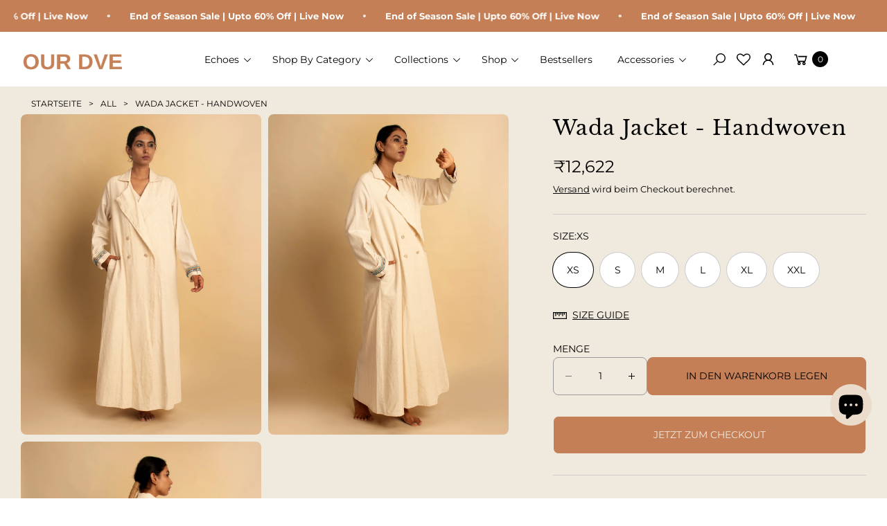

--- FILE ---
content_type: text/html; charset=utf-8
request_url: https://www.ourdve.com/de-de/products/bera-jacket-beige
body_size: 60738
content:
<!doctype html>
<html class="no-js" lang="de">
  <head>
    <meta charset="utf-8">
    <meta http-equiv="X-UA-Compatible" content="IE=edge">
    <meta name="viewport" content="width=device-width,initial-scale=1">
    <meta name="theme-color" content="">
    <link rel="canonical" href="https://www.ourdve.com/de-de/products/bera-jacket-beige">
    <meta name="google-site-verification" content="B8rLvwp2DCOklUNz3Xtz3A4j8_HxJ1H6FDUtEca05Rs" />
    <link rel="preconnect" href="https://cdn.shopify.com" crossorigin><link rel="icon" type="image/png" href="//www.ourdve.com/cdn/shop/files/android-chrome-512x512.png?crop=center&height=32&v=1747977305&width=32"><link rel="preconnect" href="https://fonts.shopifycdn.com" crossorigin>
    <title>
      Wada Jacket - Handwoven
</title>

    
    
    <script type="text/javascript">
        (function(c,l,a,r,i,t,y){
            c[a]=c[a]||function(){(c[a].q=c[a].q||[]).push(arguments)};
            t=l.createElement(r);t.async=1;t.src="https://www.clarity.ms/tag/"+i;
            y=l.getElementsByTagName(r)[0];y.parentNode.insertBefore(t,y);
        })(window, document, "clarity", "script", "srgxw0fidu");
    </script>
    
    

<meta property="og:site_name" content="OurDve ">
<meta property="og:url" content="https://www.ourdve.com/de-de/products/bera-jacket-beige">
<meta property="og:title" content="Wada Jacket - Handwoven">
<meta property="og:type" content="product">
<meta property="og:description" content="Shop OurDve’s end of season sale—up to 60% off on hand-embroidered, sustainable clothing &amp; accessories for women. Stylish, eco-friendly, artisanal fashion."><meta property="og:image" content="http://www.ourdve.com/cdn/shop/products/Bera-Jacket-Beige-1.jpg?v=1757566979">
  <meta property="og:image:secure_url" content="https://www.ourdve.com/cdn/shop/products/Bera-Jacket-Beige-1.jpg?v=1757566979">
  <meta property="og:image:width" content="1170">
  <meta property="og:image:height" content="1561"><meta property="og:price:amount" content="12,622">
  <meta property="og:price:currency" content="INR"><meta name="twitter:card" content="summary_large_image">
<meta name="twitter:title" content="Wada Jacket - Handwoven">
<meta name="twitter:description" content="Shop OurDve’s end of season sale—up to 60% off on hand-embroidered, sustainable clothing &amp; accessories for women. Stylish, eco-friendly, artisanal fashion.">
<meta name="twitter:image" content="http://www.ourdve.com/cdn/shop/products/Bera-Jacket-Beige-1.jpg?v=1757566979">

    <script src="//www.ourdve.com/cdn/shop/t/26/assets/constants.js?v=165488195745554878101763709524" defer="defer"></script>
    <script src="//www.ourdve.com/cdn/shop/t/26/assets/pubsub.js?v=2921868252632587581763709524" defer="defer"></script>
    <script src="//www.ourdve.com/cdn/shop/t/26/assets/global.js?v=146723281040429975071767702896" defer="defer"></script>
    <script src="//www.ourdve.com/cdn/shop/t/26/assets/details-disclosure.js?v=71171901914030556811763709524" defer="defer"></script>
    
    
    
    <script>window.performance && window.performance.mark && window.performance.mark('shopify.content_for_header.start');</script>

<meta id="shopify-digital-wallet" name="shopify-digital-wallet" content="/44519719071/digital_wallets/dialog">
<meta id="in-context-paypal-metadata" data-shop-id="44519719071" data-venmo-supported="false" data-environment="production" data-locale="de_DE" data-paypal-v4="true" data-currency="INR">
<link rel="alternate" hreflang="x-default" href="https://www.ourdve.com/products/bera-jacket-beige">
<link rel="alternate" hreflang="en" href="https://www.ourdve.com/products/bera-jacket-beige">
<link rel="alternate" hreflang="ar-QA" href="https://www.ourdve.com/ar-qa/products/bera-jacket-beige">
<link rel="alternate" hreflang="en-QA" href="https://www.ourdve.com/en-qa/products/bera-jacket-beige">
<link rel="alternate" hreflang="ar-KW" href="https://www.ourdve.com/ar-kw/products/bera-jacket-beige">
<link rel="alternate" hreflang="en-KW" href="https://www.ourdve.com/en-kw/products/bera-jacket-beige">
<link rel="alternate" hreflang="ar-AE" href="https://www.ourdve.com/ar-ae/products/bera-jacket-beige">
<link rel="alternate" hreflang="en-AE" href="https://www.ourdve.com/en-ae/products/bera-jacket-beige">
<link rel="alternate" hreflang="en-US" href="https://www.ourdve.com/en-us/products/bera-jacket-beige">
<link rel="alternate" hreflang="es-US" href="https://www.ourdve.com/es-us/products/bera-jacket-beige">
<link rel="alternate" hreflang="fr-FR" href="https://www.ourdve.com/fr-fr/products/bera-jacket-beige">
<link rel="alternate" hreflang="en-FR" href="https://www.ourdve.com/en-fr/products/bera-jacket-beige">
<link rel="alternate" hreflang="en-IT" href="https://www.ourdve.com/en-it/products/bera-jacket-beige">
<link rel="alternate" hreflang="it-IT" href="https://www.ourdve.com/it-it/products/bera-jacket-beige">
<link rel="alternate" hreflang="es-ES" href="https://www.ourdve.com/es-es/products/bera-jacket-beige">
<link rel="alternate" hreflang="en-ES" href="https://www.ourdve.com/en-es/products/bera-jacket-beige">
<link rel="alternate" hreflang="de-DE" href="https://www.ourdve.com/de-de/products/bera-jacket-beige">
<link rel="alternate" hreflang="en-DE" href="https://www.ourdve.com/en-de/products/bera-jacket-beige">
<link rel="alternate" hreflang="en-SA" href="https://www.ourdve.com/en-sa/products/bera-jacket-beige">
<link rel="alternate" hreflang="en-SG" href="https://www.ourdve.com/en-sg/products/bera-jacket-beige">
<link rel="alternate" hreflang="ar-BH" href="https://www.ourdve.com/ar-bh/products/bera-jacket-beige">
<link rel="alternate" hreflang="en-BH" href="https://www.ourdve.com/en-bh/products/bera-jacket-beige">
<link rel="alternate" type="application/json+oembed" href="https://www.ourdve.com/de-de/products/bera-jacket-beige.oembed">
<script async="async" src="/checkouts/internal/preloads.js?locale=de-DE"></script>
<script id="shopify-features" type="application/json">{"accessToken":"4193d35d74a84c6ca5dc0122fc7e4c6f","betas":["rich-media-storefront-analytics"],"domain":"www.ourdve.com","predictiveSearch":true,"shopId":44519719071,"locale":"de"}</script>
<script>var Shopify = Shopify || {};
Shopify.shop = "our-dve.myshopify.com";
Shopify.locale = "de";
Shopify.currency = {"active":"INR","rate":"1.0"};
Shopify.country = "DE";
Shopify.theme = {"name":"Black-Friday","id":174285357215,"schema_name":"Agile","schema_version":"3.3.0","theme_store_id":2346,"role":"main"};
Shopify.theme.handle = "null";
Shopify.theme.style = {"id":null,"handle":null};
Shopify.cdnHost = "www.ourdve.com/cdn";
Shopify.routes = Shopify.routes || {};
Shopify.routes.root = "/de-de/";</script>
<script type="module">!function(o){(o.Shopify=o.Shopify||{}).modules=!0}(window);</script>
<script>!function(o){function n(){var o=[];function n(){o.push(Array.prototype.slice.apply(arguments))}return n.q=o,n}var t=o.Shopify=o.Shopify||{};t.loadFeatures=n(),t.autoloadFeatures=n()}(window);</script>
<script id="shop-js-analytics" type="application/json">{"pageType":"product"}</script>
<script defer="defer" async type="module" src="//www.ourdve.com/cdn/shopifycloud/shop-js/modules/v2/client.init-shop-cart-sync_e98Ab_XN.de.esm.js"></script>
<script defer="defer" async type="module" src="//www.ourdve.com/cdn/shopifycloud/shop-js/modules/v2/chunk.common_Pcw9EP95.esm.js"></script>
<script defer="defer" async type="module" src="//www.ourdve.com/cdn/shopifycloud/shop-js/modules/v2/chunk.modal_CzmY4ZhL.esm.js"></script>
<script type="module">
  await import("//www.ourdve.com/cdn/shopifycloud/shop-js/modules/v2/client.init-shop-cart-sync_e98Ab_XN.de.esm.js");
await import("//www.ourdve.com/cdn/shopifycloud/shop-js/modules/v2/chunk.common_Pcw9EP95.esm.js");
await import("//www.ourdve.com/cdn/shopifycloud/shop-js/modules/v2/chunk.modal_CzmY4ZhL.esm.js");

  window.Shopify.SignInWithShop?.initShopCartSync?.({"fedCMEnabled":true,"windoidEnabled":true});

</script>
<script>(function() {
  var isLoaded = false;
  function asyncLoad() {
    if (isLoaded) return;
    isLoaded = true;
    var urls = ["https:\/\/cdn.shopify.com\/s\/files\/1\/0445\/1971\/9071\/t\/3\/assets\/loy_44519719071.js?v=1667725454\u0026shop=our-dve.myshopify.com"];
    for (var i = 0; i < urls.length; i++) {
      var s = document.createElement('script');
      s.type = 'text/javascript';
      s.async = true;
      s.src = urls[i];
      var x = document.getElementsByTagName('script')[0];
      x.parentNode.insertBefore(s, x);
    }
  };
  if(window.attachEvent) {
    window.attachEvent('onload', asyncLoad);
  } else {
    window.addEventListener('load', asyncLoad, false);
  }
})();</script>
<script id="__st">var __st={"a":44519719071,"offset":19800,"reqid":"978614b2-f3b1-4aa2-9f54-36b0bb83efdc-1769067676","pageurl":"www.ourdve.com\/de-de\/products\/bera-jacket-beige","u":"f64ce048a98a","p":"product","rtyp":"product","rid":7042070904991};</script>
<script>window.ShopifyPaypalV4VisibilityTracking = true;</script>
<script id="captcha-bootstrap">!function(){'use strict';const t='contact',e='account',n='new_comment',o=[[t,t],['blogs',n],['comments',n],[t,'customer']],c=[[e,'customer_login'],[e,'guest_login'],[e,'recover_customer_password'],[e,'create_customer']],r=t=>t.map((([t,e])=>`form[action*='/${t}']:not([data-nocaptcha='true']) input[name='form_type'][value='${e}']`)).join(','),a=t=>()=>t?[...document.querySelectorAll(t)].map((t=>t.form)):[];function s(){const t=[...o],e=r(t);return a(e)}const i='password',u='form_key',d=['recaptcha-v3-token','g-recaptcha-response','h-captcha-response',i],f=()=>{try{return window.sessionStorage}catch{return}},m='__shopify_v',_=t=>t.elements[u];function p(t,e,n=!1){try{const o=window.sessionStorage,c=JSON.parse(o.getItem(e)),{data:r}=function(t){const{data:e,action:n}=t;return t[m]||n?{data:e,action:n}:{data:t,action:n}}(c);for(const[e,n]of Object.entries(r))t.elements[e]&&(t.elements[e].value=n);n&&o.removeItem(e)}catch(o){console.error('form repopulation failed',{error:o})}}const l='form_type',E='cptcha';function T(t){t.dataset[E]=!0}const w=window,h=w.document,L='Shopify',v='ce_forms',y='captcha';let A=!1;((t,e)=>{const n=(g='f06e6c50-85a8-45c8-87d0-21a2b65856fe',I='https://cdn.shopify.com/shopifycloud/storefront-forms-hcaptcha/ce_storefront_forms_captcha_hcaptcha.v1.5.2.iife.js',D={infoText:'Durch hCaptcha geschützt',privacyText:'Datenschutz',termsText:'Allgemeine Geschäftsbedingungen'},(t,e,n)=>{const o=w[L][v],c=o.bindForm;if(c)return c(t,g,e,D).then(n);var r;o.q.push([[t,g,e,D],n]),r=I,A||(h.body.append(Object.assign(h.createElement('script'),{id:'captcha-provider',async:!0,src:r})),A=!0)});var g,I,D;w[L]=w[L]||{},w[L][v]=w[L][v]||{},w[L][v].q=[],w[L][y]=w[L][y]||{},w[L][y].protect=function(t,e){n(t,void 0,e),T(t)},Object.freeze(w[L][y]),function(t,e,n,w,h,L){const[v,y,A,g]=function(t,e,n){const i=e?o:[],u=t?c:[],d=[...i,...u],f=r(d),m=r(i),_=r(d.filter((([t,e])=>n.includes(e))));return[a(f),a(m),a(_),s()]}(w,h,L),I=t=>{const e=t.target;return e instanceof HTMLFormElement?e:e&&e.form},D=t=>v().includes(t);t.addEventListener('submit',(t=>{const e=I(t);if(!e)return;const n=D(e)&&!e.dataset.hcaptchaBound&&!e.dataset.recaptchaBound,o=_(e),c=g().includes(e)&&(!o||!o.value);(n||c)&&t.preventDefault(),c&&!n&&(function(t){try{if(!f())return;!function(t){const e=f();if(!e)return;const n=_(t);if(!n)return;const o=n.value;o&&e.removeItem(o)}(t);const e=Array.from(Array(32),(()=>Math.random().toString(36)[2])).join('');!function(t,e){_(t)||t.append(Object.assign(document.createElement('input'),{type:'hidden',name:u})),t.elements[u].value=e}(t,e),function(t,e){const n=f();if(!n)return;const o=[...t.querySelectorAll(`input[type='${i}']`)].map((({name:t})=>t)),c=[...d,...o],r={};for(const[a,s]of new FormData(t).entries())c.includes(a)||(r[a]=s);n.setItem(e,JSON.stringify({[m]:1,action:t.action,data:r}))}(t,e)}catch(e){console.error('failed to persist form',e)}}(e),e.submit())}));const S=(t,e)=>{t&&!t.dataset[E]&&(n(t,e.some((e=>e===t))),T(t))};for(const o of['focusin','change'])t.addEventListener(o,(t=>{const e=I(t);D(e)&&S(e,y())}));const B=e.get('form_key'),M=e.get(l),P=B&&M;t.addEventListener('DOMContentLoaded',(()=>{const t=y();if(P)for(const e of t)e.elements[l].value===M&&p(e,B);[...new Set([...A(),...v().filter((t=>'true'===t.dataset.shopifyCaptcha))])].forEach((e=>S(e,t)))}))}(h,new URLSearchParams(w.location.search),n,t,e,['guest_login'])})(!0,!0)}();</script>
<script integrity="sha256-4kQ18oKyAcykRKYeNunJcIwy7WH5gtpwJnB7kiuLZ1E=" data-source-attribution="shopify.loadfeatures" defer="defer" src="//www.ourdve.com/cdn/shopifycloud/storefront/assets/storefront/load_feature-a0a9edcb.js" crossorigin="anonymous"></script>
<script data-source-attribution="shopify.dynamic_checkout.dynamic.init">var Shopify=Shopify||{};Shopify.PaymentButton=Shopify.PaymentButton||{isStorefrontPortableWallets:!0,init:function(){window.Shopify.PaymentButton.init=function(){};var t=document.createElement("script");t.src="https://www.ourdve.com/cdn/shopifycloud/portable-wallets/latest/portable-wallets.de.js",t.type="module",document.head.appendChild(t)}};
</script>
<script data-source-attribution="shopify.dynamic_checkout.buyer_consent">
  function portableWalletsHideBuyerConsent(e){var t=document.getElementById("shopify-buyer-consent"),n=document.getElementById("shopify-subscription-policy-button");t&&n&&(t.classList.add("hidden"),t.setAttribute("aria-hidden","true"),n.removeEventListener("click",e))}function portableWalletsShowBuyerConsent(e){var t=document.getElementById("shopify-buyer-consent"),n=document.getElementById("shopify-subscription-policy-button");t&&n&&(t.classList.remove("hidden"),t.removeAttribute("aria-hidden"),n.addEventListener("click",e))}window.Shopify?.PaymentButton&&(window.Shopify.PaymentButton.hideBuyerConsent=portableWalletsHideBuyerConsent,window.Shopify.PaymentButton.showBuyerConsent=portableWalletsShowBuyerConsent);
</script>
<script>
  function portableWalletsCleanup(e){e&&e.src&&console.error("Failed to load portable wallets script "+e.src);var t=document.querySelectorAll("shopify-accelerated-checkout .shopify-payment-button__skeleton, shopify-accelerated-checkout-cart .wallet-cart-button__skeleton"),e=document.getElementById("shopify-buyer-consent");for(let e=0;e<t.length;e++)t[e].remove();e&&e.remove()}function portableWalletsNotLoadedAsModule(e){e instanceof ErrorEvent&&"string"==typeof e.message&&e.message.includes("import.meta")&&"string"==typeof e.filename&&e.filename.includes("portable-wallets")&&(window.removeEventListener("error",portableWalletsNotLoadedAsModule),window.Shopify.PaymentButton.failedToLoad=e,"loading"===document.readyState?document.addEventListener("DOMContentLoaded",window.Shopify.PaymentButton.init):window.Shopify.PaymentButton.init())}window.addEventListener("error",portableWalletsNotLoadedAsModule);
</script>

<script type="module" src="https://www.ourdve.com/cdn/shopifycloud/portable-wallets/latest/portable-wallets.de.js" onError="portableWalletsCleanup(this)" crossorigin="anonymous"></script>
<script nomodule>
  document.addEventListener("DOMContentLoaded", portableWalletsCleanup);
</script>

<script id='scb4127' type='text/javascript' async='' src='https://www.ourdve.com/cdn/shopifycloud/privacy-banner/storefront-banner.js'></script><link id="shopify-accelerated-checkout-styles" rel="stylesheet" media="screen" href="https://www.ourdve.com/cdn/shopifycloud/portable-wallets/latest/accelerated-checkout-backwards-compat.css" crossorigin="anonymous">
<style id="shopify-accelerated-checkout-cart">
        #shopify-buyer-consent {
  margin-top: 1em;
  display: inline-block;
  width: 100%;
}

#shopify-buyer-consent.hidden {
  display: none;
}

#shopify-subscription-policy-button {
  background: none;
  border: none;
  padding: 0;
  text-decoration: underline;
  font-size: inherit;
  cursor: pointer;
}

#shopify-subscription-policy-button::before {
  box-shadow: none;
}

      </style>
<script id="sections-script" data-sections="header" defer="defer" src="//www.ourdve.com/cdn/shop/t/26/compiled_assets/scripts.js?v=9605"></script>
<script>window.performance && window.performance.mark && window.performance.mark('shopify.content_for_header.end');</script>
     

    <style data-shopify>
        img{
          max-width: 100%;
        }
      @font-face {
  font-family: Montserrat;
  font-weight: 400;
  font-style: normal;
  font-display: swap;
  src: url("//www.ourdve.com/cdn/fonts/montserrat/montserrat_n4.81949fa0ac9fd2021e16436151e8eaa539321637.woff2") format("woff2"),
       url("//www.ourdve.com/cdn/fonts/montserrat/montserrat_n4.a6c632ca7b62da89c3594789ba828388aac693fe.woff") format("woff");
}

      @font-face {
  font-family: Montserrat;
  font-weight: 700;
  font-style: normal;
  font-display: swap;
  src: url("//www.ourdve.com/cdn/fonts/montserrat/montserrat_n7.3c434e22befd5c18a6b4afadb1e3d77c128c7939.woff2") format("woff2"),
       url("//www.ourdve.com/cdn/fonts/montserrat/montserrat_n7.5d9fa6e2cae713c8fb539a9876489d86207fe957.woff") format("woff");
}

      @font-face {
  font-family: Montserrat;
  font-weight: 400;
  font-style: italic;
  font-display: swap;
  src: url("//www.ourdve.com/cdn/fonts/montserrat/montserrat_i4.5a4ea298b4789e064f62a29aafc18d41f09ae59b.woff2") format("woff2"),
       url("//www.ourdve.com/cdn/fonts/montserrat/montserrat_i4.072b5869c5e0ed5b9d2021e4c2af132e16681ad2.woff") format("woff");
}

      @font-face {
  font-family: Montserrat;
  font-weight: 700;
  font-style: italic;
  font-display: swap;
  src: url("//www.ourdve.com/cdn/fonts/montserrat/montserrat_i7.a0d4a463df4f146567d871890ffb3c80408e7732.woff2") format("woff2"),
       url("//www.ourdve.com/cdn/fonts/montserrat/montserrat_i7.f6ec9f2a0681acc6f8152c40921d2a4d2e1a2c78.woff") format("woff");
}

      @font-face {
  font-family: "Libre Baskerville";
  font-weight: 400;
  font-style: normal;
  font-display: swap;
  src: url("//www.ourdve.com/cdn/fonts/libre_baskerville/librebaskerville_n4.2ec9ee517e3ce28d5f1e6c6e75efd8a97e59c189.woff2") format("woff2"),
       url("//www.ourdve.com/cdn/fonts/libre_baskerville/librebaskerville_n4.323789551b85098885c8eccedfb1bd8f25f56007.woff") format("woff");
}

      
        :root,
        .color-default-color-scheme:not(.reset-color-on-mb) {
          --color-background: rgb(255,255,255);
          --color-background-hsl: 255,255,255;
        
          --gradient-background: #ffffff;
        
        --color-foreground: 102, 102, 102;
        --accent-color: rgb(228, 2, 2);
        --text-color: 102, 102, 102;
        --heading-color: rgb(0, 0, 0);
        --heading-color-hsl: 0, 0, 0;
        --link-color: rgb(0, 0, 0);
        --link-hover-color: rgb(0, 0, 0);

        --border-color: rgb(204, 204, 204);

        --btn-fill-bg-color: rgb(0, 0, 0);
        --btn-fill-bg-color-hsl: 0, 0, 0;
        --btn-fill-color: rgb(255, 255, 255);
        --btn-fill-hover-bg-color: #ffffff;


        --btn-fill-hover-color: rgb(0, 0, 0);
        --btn-fill-hover-border-color:#000000;

        --btn-outline-color: rgb(0, 0, 0);
        --btn-outline-border-color: rgb(153, 153, 153);

        --badges-color: rgb(255, 255, 255);

        --grey-color: rgba(var(--text-color), 0.7);
        --input-border-color: var(--border-color);
        --input-color: rgb(var(--text-color));
        --input-placeholder-color: rgb(var(--text-color));
      }
      @media (min-width: 768px) {
        .color-default-color-scheme.reset-color-on-mb{

          --color-background: rgb(255,255,255);
          --color-background-hsl: 255,255,255;
        
          --gradient-background: #ffffff;
        
        --color-foreground: 102, 102, 102;
        --accent-color: rgb(228, 2, 2);
        --text-color: 102, 102, 102;
        --heading-color: rgb(0, 0, 0);
        --heading-color-hsl: 0, 0, 0;
        --link-color: rgb(102, 102, 102);
        --link-hover-color: rgb(0, 0, 0);

        --border-color: rgb(204, 204, 204);

        --btn-fill-bg-color: rgb(0, 0, 0);
        --btn-fill-bg-color-hsl: 0, 0, 0;
        --btn-fill-color: rgb(255, 255, 255);
        --btn-fill-hover-bg-color: rgb(255, 255, 255);
        --btn-fill-hover-color: rgb(0, 0, 0);
        --btn-fill-hover-border-color:#000000;

        --btn-outline-color: rgb(0, 0, 0);
        --btn-outline-border-color: rgb(153, 153, 153);

        --badges-color: rgb(255, 255, 255);

        --grey-color: rgba(var(--text-color), 0.7);
        --input-border-color: var(--border-color);
        --input-color: rgb(var(--text-color));
        --input-placeholder-color: rgb(var(--text-color));
        }
      }
      
        
        .color-color-scheme-1:not(.reset-color-on-mb) {
          --color-background: rgb(240,234,222);
          --color-background-hsl: 240,234,222;
        
          --gradient-background: #f0eade;
        
        --color-foreground: 255, 255, 255;
        --accent-color: rgb(228, 2, 2);
        --text-color: 255, 255, 255;
        --heading-color: rgb(255, 255, 255);
        --heading-color-hsl: 255, 255, 255;
        --link-color: rgb(255, 255, 255);
        --link-hover-color: rgb(255, 255, 255);

        --border-color: rgb(204, 204, 204);

        --btn-fill-bg-color: rgb(255, 255, 255);
        --btn-fill-bg-color-hsl: 255, 255, 255;
        --btn-fill-color: rgb(0, 0, 0);
        --btn-fill-hover-bg-color: #000000;


        --btn-fill-hover-color: rgb(255, 255, 255);
        --btn-fill-hover-border-color:#000000;

        --btn-outline-color: rgb(255, 255, 255);
        --btn-outline-border-color: rgb(255, 255, 255);

        --badges-color: rgb(0, 0, 0);

        --grey-color: rgba(var(--text-color), 0.7);
        --input-border-color: var(--border-color);
        --input-color: rgb(var(--text-color));
        --input-placeholder-color: rgb(var(--text-color));
      }
      @media (min-width: 768px) {
        .color-color-scheme-1.reset-color-on-mb{

          --color-background: rgb(240,234,222);
          --color-background-hsl: 240,234,222;
        
          --gradient-background: #f0eade;
        
        --color-foreground: 255, 255, 255;
        --accent-color: rgb(228, 2, 2);
        --text-color: 255, 255, 255;
        --heading-color: rgb(255, 255, 255);
        --heading-color-hsl: 255, 255, 255;
        --link-color: rgb(255, 255, 255);
        --link-hover-color: rgb(255, 255, 255);

        --border-color: rgb(204, 204, 204);

        --btn-fill-bg-color: rgb(255, 255, 255);
        --btn-fill-bg-color-hsl: 255, 255, 255;
        --btn-fill-color: rgb(0, 0, 0);
        --btn-fill-hover-bg-color: rgb(0, 0, 0);
        --btn-fill-hover-color: rgb(255, 255, 255);
        --btn-fill-hover-border-color:#000000;

        --btn-outline-color: rgb(255, 255, 255);
        --btn-outline-border-color: rgb(255, 255, 255);

        --badges-color: rgb(0, 0, 0);

        --grey-color: rgba(var(--text-color), 0.7);
        --input-border-color: var(--border-color);
        --input-color: rgb(var(--text-color));
        --input-placeholder-color: rgb(var(--text-color));
        }
      }
      
        
        .color-color-scheme-2:not(.reset-color-on-mb) {
          --color-background: rgb(241,242,248);
          --color-background-hsl: 241,242,248;
        
          --gradient-background: #f1f2f8;
        
        --color-foreground: 51, 51, 51;
        --accent-color: rgb(228, 2, 2);
        --text-color: 51, 51, 51;
        --heading-color: rgb(0, 0, 0);
        --heading-color-hsl: 0, 0, 0;
        --link-color: rgb(0, 0, 0);
        --link-hover-color: rgb(0, 0, 0);

        --border-color: rgb(204, 204, 204);

        --btn-fill-bg-color: rgb(255, 255, 255);
        --btn-fill-bg-color-hsl: 255, 255, 255;
        --btn-fill-color: rgb(0, 0, 0);
        --btn-fill-hover-bg-color: #000000;


        --btn-fill-hover-color: rgb(255, 255, 255);
        --btn-fill-hover-border-color:#000000;

        --btn-outline-color: rgb(255, 255, 255);
        --btn-outline-border-color: rgb(153, 153, 153);

        --badges-color: rgb(0, 0, 0);

        --grey-color: rgba(var(--text-color), 0.7);
        --input-border-color: var(--border-color);
        --input-color: rgb(var(--text-color));
        --input-placeholder-color: rgb(var(--text-color));
      }
      @media (min-width: 768px) {
        .color-color-scheme-2.reset-color-on-mb{

          --color-background: rgb(241,242,248);
          --color-background-hsl: 241,242,248;
        
          --gradient-background: #f1f2f8;
        
        --color-foreground: 51, 51, 51;
        --accent-color: rgb(228, 2, 2);
        --text-color: 51, 51, 51;
        --heading-color: rgb(0, 0, 0);
        --heading-color-hsl: 0, 0, 0;
        --link-color: rgb(51, 51, 51);
        --link-hover-color: rgb(0, 0, 0);

        --border-color: rgb(204, 204, 204);

        --btn-fill-bg-color: rgb(255, 255, 255);
        --btn-fill-bg-color-hsl: 255, 255, 255;
        --btn-fill-color: rgb(0, 0, 0);
        --btn-fill-hover-bg-color: rgb(0, 0, 0);
        --btn-fill-hover-color: rgb(255, 255, 255);
        --btn-fill-hover-border-color:#000000;

        --btn-outline-color: rgb(255, 255, 255);
        --btn-outline-border-color: rgb(153, 153, 153);

        --badges-color: rgb(0, 0, 0);

        --grey-color: rgba(var(--text-color), 0.7);
        --input-border-color: var(--border-color);
        --input-color: rgb(var(--text-color));
        --input-placeholder-color: rgb(var(--text-color));
        }
      }
      
        
        .color-scheme-0ba1b009-7eed-45cd-b0f5-57fda3e81ca0:not(.reset-color-on-mb) {
          --color-background: rgb(255,255,255);
          --color-background-hsl: 255,255,255;
        
          --gradient-background: #ffffff;
        
        --color-foreground: 0, 0, 0;
        --accent-color: rgb(228, 2, 2);
        --text-color: 0, 0, 0;
        --heading-color: rgb(0, 0, 0);
        --heading-color-hsl: 0, 0, 0;
        --link-color: rgb(0, 0, 0);
        --link-hover-color: rgb(0, 0, 0);

        --border-color: rgb(0, 0, 0);

        --btn-fill-bg-color: rgb(0, 0, 0);
        --btn-fill-bg-color-hsl: 0, 0, 0;
        --btn-fill-color: rgb(255, 255, 255);
        --btn-fill-hover-bg-color: #ffffff;


        --btn-fill-hover-color: rgb(0, 0, 0);
        --btn-fill-hover-border-color:#000000;

        --btn-outline-color: rgb(0, 0, 0);
        --btn-outline-border-color: rgb(153, 153, 153);

        --badges-color: rgb(255, 255, 255);

        --grey-color: rgba(var(--text-color), 0.7);
        --input-border-color: var(--border-color);
        --input-color: rgb(var(--text-color));
        --input-placeholder-color: rgb(var(--text-color));
      }
      @media (min-width: 768px) {
        .color-scheme-0ba1b009-7eed-45cd-b0f5-57fda3e81ca0.reset-color-on-mb{

          --color-background: rgb(255,255,255);
          --color-background-hsl: 255,255,255;
        
          --gradient-background: #ffffff;
        
        --color-foreground: 0, 0, 0;
        --accent-color: rgb(228, 2, 2);
        --text-color: 0, 0, 0;
        --heading-color: rgb(0, 0, 0);
        --heading-color-hsl: 0, 0, 0;
        --link-color: rgb(0, 0, 0);
        --link-hover-color: rgb(0, 0, 0);

        --border-color: rgb(0, 0, 0);

        --btn-fill-bg-color: rgb(0, 0, 0);
        --btn-fill-bg-color-hsl: 0, 0, 0;
        --btn-fill-color: rgb(255, 255, 255);
        --btn-fill-hover-bg-color: rgb(255, 255, 255);
        --btn-fill-hover-color: rgb(0, 0, 0);
        --btn-fill-hover-border-color:#000000;

        --btn-outline-color: rgb(0, 0, 0);
        --btn-outline-border-color: rgb(153, 153, 153);

        --badges-color: rgb(255, 255, 255);

        --grey-color: rgba(var(--text-color), 0.7);
        --input-border-color: var(--border-color);
        --input-color: rgb(var(--text-color));
        --input-placeholder-color: rgb(var(--text-color));
        }
      }
      
        
        .color-scheme-957ad1f6-ead2-4f72-bdba-ddfe8f341c9e:not(.reset-color-on-mb) {
          --color-background: rgb(235,219,203);
          --color-background-hsl: 235,219,203;
        
          --gradient-background: #ebdbcb;
        
        --color-foreground: 0, 0, 0;
        --accent-color: rgb(228, 2, 2);
        --text-color: 0, 0, 0;
        --heading-color: rgb(0, 0, 0);
        --heading-color-hsl: 0, 0, 0;
        --link-color: rgb(0, 0, 0);
        --link-hover-color: rgb(0, 0, 0);

        --border-color: rgb(0, 0, 0);

        --btn-fill-bg-color: rgb(0, 0, 0);
        --btn-fill-bg-color-hsl: 0, 0, 0;
        --btn-fill-color: rgb(255, 255, 255);
        --btn-fill-hover-bg-color: #ffffff;


        --btn-fill-hover-color: rgb(0, 0, 0);
        --btn-fill-hover-border-color:#000000;

        --btn-outline-color: rgb(0, 0, 0);
        --btn-outline-border-color: rgb(153, 153, 153);

        --badges-color: rgb(255, 255, 255);

        --grey-color: rgba(var(--text-color), 0.7);
        --input-border-color: var(--border-color);
        --input-color: rgb(var(--text-color));
        --input-placeholder-color: rgb(var(--text-color));
      }
      @media (min-width: 768px) {
        .color-scheme-957ad1f6-ead2-4f72-bdba-ddfe8f341c9e.reset-color-on-mb{

          --color-background: rgb(235,219,203);
          --color-background-hsl: 235,219,203;
        
          --gradient-background: #ebdbcb;
        
        --color-foreground: 0, 0, 0;
        --accent-color: rgb(228, 2, 2);
        --text-color: 0, 0, 0;
        --heading-color: rgb(0, 0, 0);
        --heading-color-hsl: 0, 0, 0;
        --link-color: rgb(0, 0, 0);
        --link-hover-color: rgb(0, 0, 0);

        --border-color: rgb(0, 0, 0);

        --btn-fill-bg-color: rgb(0, 0, 0);
        --btn-fill-bg-color-hsl: 0, 0, 0;
        --btn-fill-color: rgb(255, 255, 255);
        --btn-fill-hover-bg-color: rgb(255, 255, 255);
        --btn-fill-hover-color: rgb(0, 0, 0);
        --btn-fill-hover-border-color:#000000;

        --btn-outline-color: rgb(0, 0, 0);
        --btn-outline-border-color: rgb(153, 153, 153);

        --badges-color: rgb(255, 255, 255);

        --grey-color: rgba(var(--text-color), 0.7);
        --input-border-color: var(--border-color);
        --input-color: rgb(var(--text-color));
        --input-placeholder-color: rgb(var(--text-color));
        }
      }
      
        
        .color-scheme-9992034c-51d7-4a47-92a6-2d680b0b20b4:not(.reset-color-on-mb) {
          --color-background: rgb(233,242,239);
          --color-background-hsl: 233,242,239;
        
          --gradient-background: #e9f2ef;
        
        --color-foreground: 71, 99, 89;
        --accent-color: rgb(228, 2, 2);
        --text-color: 71, 99, 89;
        --heading-color: rgb(88, 105, 94);
        --heading-color-hsl: 88, 105, 94;
        --link-color: rgb(88, 105, 94);
        --link-hover-color: rgb(88, 105, 94);

        --border-color: rgb(204, 204, 204);

        --btn-fill-bg-color: rgb(255, 255, 255);
        --btn-fill-bg-color-hsl: 255, 255, 255;
        --btn-fill-color: rgb(0, 0, 0);
        --btn-fill-hover-bg-color: #000000;


        --btn-fill-hover-color: rgb(255, 255, 255);
        --btn-fill-hover-border-color:#000000;

        --btn-outline-color: rgb(0, 0, 0);
        --btn-outline-border-color: rgb(153, 153, 153);

        --badges-color: rgb(0, 0, 0);

        --grey-color: rgba(var(--text-color), 0.7);
        --input-border-color: var(--border-color);
        --input-color: rgb(var(--text-color));
        --input-placeholder-color: rgb(var(--text-color));
      }
      @media (min-width: 768px) {
        .color-scheme-9992034c-51d7-4a47-92a6-2d680b0b20b4.reset-color-on-mb{

          --color-background: rgb(233,242,239);
          --color-background-hsl: 233,242,239;
        
          --gradient-background: #e9f2ef;
        
        --color-foreground: 71, 99, 89;
        --accent-color: rgb(228, 2, 2);
        --text-color: 71, 99, 89;
        --heading-color: rgb(88, 105, 94);
        --heading-color-hsl: 88, 105, 94;
        --link-color: rgb(71, 99, 89);
        --link-hover-color: rgb(88, 105, 94);

        --border-color: rgb(204, 204, 204);

        --btn-fill-bg-color: rgb(255, 255, 255);
        --btn-fill-bg-color-hsl: 255, 255, 255;
        --btn-fill-color: rgb(0, 0, 0);
        --btn-fill-hover-bg-color: rgb(0, 0, 0);
        --btn-fill-hover-color: rgb(255, 255, 255);
        --btn-fill-hover-border-color:#000000;

        --btn-outline-color: rgb(0, 0, 0);
        --btn-outline-border-color: rgb(153, 153, 153);

        --badges-color: rgb(0, 0, 0);

        --grey-color: rgba(var(--text-color), 0.7);
        --input-border-color: var(--border-color);
        --input-color: rgb(var(--text-color));
        --input-placeholder-color: rgb(var(--text-color));
        }
      }
      
        
        .color-scheme-66b78682-0047-4be4-bea3-4d57f05c100d:not(.reset-color-on-mb) {
          --color-background: rgb(233,242,239);
          --color-background-hsl: 233,242,239;
        
          --gradient-background: #e9f2ef;
        
        --color-foreground: 0, 0, 0;
        --accent-color: rgb(228, 2, 2);
        --text-color: 0, 0, 0;
        --heading-color: rgb(0, 0, 0);
        --heading-color-hsl: 0, 0, 0;
        --link-color: rgb(0, 0, 0);
        --link-hover-color: rgb(0, 0, 0);

        --border-color: rgb(204, 204, 204);

        --btn-fill-bg-color: rgb(255, 255, 255);
        --btn-fill-bg-color-hsl: 255, 255, 255;
        --btn-fill-color: rgb(0, 0, 0);
        --btn-fill-hover-bg-color: #000000;


        --btn-fill-hover-color: rgb(255, 255, 255);
        --btn-fill-hover-border-color:#000000;

        --btn-outline-color: rgb(0, 0, 0);
        --btn-outline-border-color: rgb(153, 153, 153);

        --badges-color: rgb(0, 0, 0);

        --grey-color: rgba(var(--text-color), 0.7);
        --input-border-color: var(--border-color);
        --input-color: rgb(var(--text-color));
        --input-placeholder-color: rgb(var(--text-color));
      }
      @media (min-width: 768px) {
        .color-scheme-66b78682-0047-4be4-bea3-4d57f05c100d.reset-color-on-mb{

          --color-background: rgb(233,242,239);
          --color-background-hsl: 233,242,239;
        
          --gradient-background: #e9f2ef;
        
        --color-foreground: 0, 0, 0;
        --accent-color: rgb(228, 2, 2);
        --text-color: 0, 0, 0;
        --heading-color: rgb(0, 0, 0);
        --heading-color-hsl: 0, 0, 0;
        --link-color: rgb(0, 0, 0);
        --link-hover-color: rgb(0, 0, 0);

        --border-color: rgb(204, 204, 204);

        --btn-fill-bg-color: rgb(255, 255, 255);
        --btn-fill-bg-color-hsl: 255, 255, 255;
        --btn-fill-color: rgb(0, 0, 0);
        --btn-fill-hover-bg-color: rgb(0, 0, 0);
        --btn-fill-hover-color: rgb(255, 255, 255);
        --btn-fill-hover-border-color:#000000;

        --btn-outline-color: rgb(0, 0, 0);
        --btn-outline-border-color: rgb(153, 153, 153);

        --badges-color: rgb(0, 0, 0);

        --grey-color: rgba(var(--text-color), 0.7);
        --input-border-color: var(--border-color);
        --input-color: rgb(var(--text-color));
        --input-placeholder-color: rgb(var(--text-color));
        }
      }
      
        
        .color-scheme-db2026e7-600d-4960-8fb6-3d0f2a976c94:not(.reset-color-on-mb) {
          --color-background: rgb(196,127,86);
          --color-background-hsl: 196,127,86;
        
          --gradient-background: #c47f56;
        
        --color-foreground: 240, 234, 222;
        --accent-color: rgb(196, 127, 86);
        --text-color: 240, 234, 222;
        --heading-color: rgb(255, 255, 255);
        --heading-color-hsl: 255, 255, 255;
        --link-color: rgb(255, 255, 255);
        --link-hover-color: rgb(255, 255, 255);

        --border-color: rgb(204, 204, 204);

        --btn-fill-bg-color: rgb(0, 0, 0);
        --btn-fill-bg-color-hsl: 0, 0, 0;
        --btn-fill-color: rgb(255, 255, 255);
        --btn-fill-hover-bg-color: #ffffff;


        --btn-fill-hover-color: rgb(0, 0, 0);
        --btn-fill-hover-border-color:#000000;

        --btn-outline-color: rgb(0, 0, 0);
        --btn-outline-border-color: rgb(153, 153, 153);

        --badges-color: rgb(255, 255, 255);

        --grey-color: rgba(var(--text-color), 0.7);
        --input-border-color: var(--border-color);
        --input-color: rgb(var(--text-color));
        --input-placeholder-color: rgb(var(--text-color));
      }
      @media (min-width: 768px) {
        .color-scheme-db2026e7-600d-4960-8fb6-3d0f2a976c94.reset-color-on-mb{

          --color-background: rgb(196,127,86);
          --color-background-hsl: 196,127,86;
        
          --gradient-background: #c47f56;
        
        --color-foreground: 240, 234, 222;
        --accent-color: rgb(196, 127, 86);
        --text-color: 240, 234, 222;
        --heading-color: rgb(255, 255, 255);
        --heading-color-hsl: 255, 255, 255;
        --link-color: rgb(240, 234, 222);
        --link-hover-color: rgb(255, 255, 255);

        --border-color: rgb(204, 204, 204);

        --btn-fill-bg-color: rgb(0, 0, 0);
        --btn-fill-bg-color-hsl: 0, 0, 0;
        --btn-fill-color: rgb(255, 255, 255);
        --btn-fill-hover-bg-color: rgb(255, 255, 255);
        --btn-fill-hover-color: rgb(0, 0, 0);
        --btn-fill-hover-border-color:#000000;

        --btn-outline-color: rgb(0, 0, 0);
        --btn-outline-border-color: rgb(153, 153, 153);

        --badges-color: rgb(255, 255, 255);

        --grey-color: rgba(var(--text-color), 0.7);
        --input-border-color: var(--border-color);
        --input-color: rgb(var(--text-color));
        --input-placeholder-color: rgb(var(--text-color));
        }
      }
      
        
        .color-scheme-4f9d784e-fa55-4ac7-bf6a-d2aa0e219841:not(.reset-color-on-mb) {
          --color-background: rgb(240,234,222);
          --color-background-hsl: 240,234,222;
        
          --gradient-background: #f0eade;
        
        --color-foreground: 0, 0, 0;
        --accent-color: rgb(196, 127, 86);
        --text-color: 0, 0, 0;
        --heading-color: rgb(0, 0, 0);
        --heading-color-hsl: 0, 0, 0;
        --link-color: rgb(0, 0, 0);
        --link-hover-color: rgb(0, 0, 0);

        --border-color: rgb(204, 204, 204);

        --btn-fill-bg-color: rgb(0, 0, 0);
        --btn-fill-bg-color-hsl: 0, 0, 0;
        --btn-fill-color: rgb(240, 234, 222);
        --btn-fill-hover-bg-color: #ffffff;


        --btn-fill-hover-color: rgb(0, 0, 0);
        --btn-fill-hover-border-color:#000000;

        --btn-outline-color: rgb(0, 0, 0);
        --btn-outline-border-color: rgb(153, 153, 153);

        --badges-color: rgb(240, 234, 222);

        --grey-color: rgba(var(--text-color), 0.7);
        --input-border-color: var(--border-color);
        --input-color: rgb(var(--text-color));
        --input-placeholder-color: rgb(var(--text-color));
      }
      @media (min-width: 768px) {
        .color-scheme-4f9d784e-fa55-4ac7-bf6a-d2aa0e219841.reset-color-on-mb{

          --color-background: rgb(240,234,222);
          --color-background-hsl: 240,234,222;
        
          --gradient-background: #f0eade;
        
        --color-foreground: 0, 0, 0;
        --accent-color: rgb(196, 127, 86);
        --text-color: 0, 0, 0;
        --heading-color: rgb(0, 0, 0);
        --heading-color-hsl: 0, 0, 0;
        --link-color: rgb(0, 0, 0);
        --link-hover-color: rgb(0, 0, 0);

        --border-color: rgb(204, 204, 204);

        --btn-fill-bg-color: rgb(0, 0, 0);
        --btn-fill-bg-color-hsl: 0, 0, 0;
        --btn-fill-color: rgb(240, 234, 222);
        --btn-fill-hover-bg-color: rgb(255, 255, 255);
        --btn-fill-hover-color: rgb(0, 0, 0);
        --btn-fill-hover-border-color:#000000;

        --btn-outline-color: rgb(0, 0, 0);
        --btn-outline-border-color: rgb(153, 153, 153);

        --badges-color: rgb(240, 234, 222);

        --grey-color: rgba(var(--text-color), 0.7);
        --input-border-color: var(--border-color);
        --input-color: rgb(var(--text-color));
        --input-placeholder-color: rgb(var(--text-color));
        }
      }
      

      body, .color-default-color-scheme, .color-color-scheme-1, .color-color-scheme-2, .color-scheme-0ba1b009-7eed-45cd-b0f5-57fda3e81ca0, .color-scheme-957ad1f6-ead2-4f72-bdba-ddfe8f341c9e, .color-scheme-9992034c-51d7-4a47-92a6-2d680b0b20b4, .color-scheme-66b78682-0047-4be4-bea3-4d57f05c100d, .color-scheme-db2026e7-600d-4960-8fb6-3d0f2a976c94, .color-scheme-4f9d784e-fa55-4ac7-bf6a-d2aa0e219841 {
        color: rgb(var(--text-color));
        background-color: var(--color-background);
      }
      :root {
        --body-font-size: 1.4rem;
        --body-font-family: Montserrat, sans-serif;
        --body-font-style: normal;
        --body-font-weight: 400;
        --body-font-weight-bold: 700;
        --body-line-height: calc(1 + 0.71428 / var(--body-font-scale));
        --rounded-radius-style: 8px;

        --heading-font-family: "Libre Baskerville", serif;
        --heading-font-style: normal;
        --heading-font-weight: 400;
        --heading-text-transform: unset;

        --menu-font: Montserrat, sans-serif;
        --medium-font-weight: 400;
        --menu-font-weight:var(--body-font-weight);

        --body-font-scale: 1.0;
        --heading-font-scale: 1.0;

        --btn-font: Montserrat, sans-serif;
        --btn-text-transform: uppercase;
        --btn-border-radius: 8px;
        --btn-font-weight:var(--body-font-weight);

        --btn-font-size: var(--body-font-size, 1.4rem);
        --btn-padding-y: 1.1rem;
        --btn-padding-x: 3.1rem;
        --input-height: 4.5rem;
        --rate-color: rgb(255, 154, 0);
        --page-width: 129rem;
        --page-width-margin: 0rem;

        --bs-gutter-x: 4rem;
        --bs-gutter-y: 0;

        --color-white: #FFFFFF;
        --dark-color: 0,0,0;

        --h0-size: calc(var(--heading-font-scale) * 4.8rem);
        --h1-size: calc(var(--heading-font-scale) * 4rem);
        --h2-size: calc(var(--heading-font-scale) * 3rem);
        --h3-size: calc(var(--heading-font-scale) * 2.6rem);
        --h4-size:  calc(var(--heading-font-scale) * 2.4rem);
        --h5-size: calc(var(--heading-font-scale) * 2rem);
        --h6-size: calc(var(--heading-font-scale) * 1.8rem);
        --heading-letter-spacing: 1px;

        --bls-transition: all 0.4s;
        --duration-short: 0.2s;
        --transition-popup: all 0.4s;

        --responsive-ratio: 0.7;
        --overlay-bg: rgba(0, 0, 0, .3);

        --input-padding: 0 1.5rem;
        --inputs-border-width: 1px;
        --input-border-color: var(--border-color);
        --input-bg: transparent;
        --input-color: rgb(var(--text-color));
        --input-border-radius: var(--btn-border-radius);
        --input-font-size: var(--body-font-size);
        --duration-short: 100ms;
        --duration-default: 200ms;
        --duration-long: 500ms;
        --duration-extra-long: 600ms;
        --duration-extended: 3s;
        --animation-slide-in-up: slideInUp var(--duration-extra-long) ease forwards;
        --input-placeholder-color: rgb(var(--text-color));

        --accent-color-second: #EDEEF1;
        --section-spacing: 6rem;

        --bages-sale-background-color: #c47f56;
        --badges-preorder-background-color: #ffffff;
        --badges-outstock-background-color: #000000;
        --badges-custom-background-color: #14854e;
        
        --badges-sale-color: #ffffff;
        --badges-preorder-color: #000000;
        --badges-outstock-color: #ffffff;
        --badges-custom-color: #fff;
      }
      *,
      *::before,
      *::after {
        box-sizing: border-box;
        -webkit-box-sizing: border-box;
        -moz-box-sizing: border-box;
        -webkit-tap-highlight-color: transparent;
      }

      html {
        font-size: calc(var(--body-font-scale) * 62.5%);
      }

      body {
        min-height: 100vh;
        margin: 0;
        font-size: var(--body-font-size, 1.4rem);
        font-family: var(--body-font-family);
        font-style: var(--body-font-style);
        font-weight: var(--body-font-weight);
        color: rgb(var(--text-color));
        line-height: var(--body-line-height, calc(1 + 0.71428 / var(--body-font-scale)));
        -webkit-font-smoothing: antialiased;
        -webkit-text-size-adjust: 100%;
        text-rendering: optimizeSpeed;
        overflow-wrap: break-word;
        display: -webkit-flex;
        display: -ms-flexbox;
        display: flex;
        -webkit-flex-direction: column;
        -ms-flex-direction: column;
        flex-direction: column;
      }
      #MainContent{
        -webkit-flex-grow: 1;
        flex-grow: 1;
      }
      .heading-letter-spacing {
        letter-spacing: var(--heading-letter-spacing, 0);
      }
      h1, h2, h3, h4, h5, h6, .h1, .h2, .h3, .h4, .h5, .h6, .h0 {
        font-family: var(--heading-font-family);
        font-style: var(--heading-font-style);
        font-weight: var(--heading-font-weight);
        text-transform: var(--heading-text-transform);
        color: var(--heading-color);
        line-height: calc(1 + 0.3 / var(--heading-font-scale));
        word-break: break-word;
      }
      .h0 {
        font-size: var(--h0-size);
        margin-block-start: calc(var(--h0-size) * 0.7);
        margin-block-end:  calc(var(--h0-size) * 0.7);
      }
      h1,.h1 {
        font-size: var(--h1-size);
        margin-block-start: calc(var(--h1-size) * 0.7);
        margin-block-end:  calc(var(--h1-size) * 0.7);
      }
      h2,.h2 {
        font-size: var(--h2-size);
        margin-block-start: calc(var(--h2-size) * 0.7);
        margin-block-end:  calc(var(--h2-size) * 0.7);
      }
      h3,.h3 {
        font-size: var(--h3-size);
        margin-block-start: calc(var(--h3-size) * 0.4);
        margin-block-end:  calc(var(--h3-size) * 0.4);
      }
      h4,.h4 {
        font-size: var(--h4-size);
        margin-block-start: calc(var(--h4-size) * 0.6);
        margin-block-end:  calc(var(--h4-size) * 0.6);
      }
      h5,.h5 {
        font-size: var(--h5-size);
        margin-block-start: calc(var(--h5-size) * 0.6);
        margin-block-end:  calc(var(--h5-size) * 0.6);
      }
      h6,.h6 {
        font-size: var(--h6-size);
        margin-block-start: calc(var(--h6-size) * 0.6);
        margin-block-end:  calc(var(--h6-size) * 0.6);
      }
      p{
        margin-top: 0;
        margin-block-end: calc(var(--body-font-scale) * 1.3 * var(--body-font-size));
      }
      p:only-child{
        margin-bottom: 0;
      }
      a{
        color: var(--link-color);
        transition: var(--bls-transition);
        -webkit-transition: var(--bls-transition);
      }
      @media (min-width: 768px) {
        :root{
          --h0-size: calc(var(--heading-font-scale) * 6rem);
        }
      }
      @media (min-width: 1200px) {
        :root{
          --h0-size: calc(var(--heading-font-scale) * 7.2rem);
          --h1-size: calc(var(--heading-font-scale) * 4.8rem);
          --h2-size: calc(var(--heading-font-scale) * 3.6rem);
          --h3-size: calc(var(--heading-font-scale) * 3.2rem);
          --h4-size: calc(var(--heading-font-scale) * 2.6rem);
          --h5-size:  calc(var(--heading-font-scale) * 2.4rem);
          
          --btn-padding-y: 1.35rem;
          --btn-padding-x: 4rem;
          --input-height: 5rem;
        }
      }

      @media screen and (max-width: 600px) {
     .doubly-float {
      position: fixed;
      bottom: 71px !important;
      left: 10px;
      right: auto;
      z-index: 100000;
}


}



    </style>

    <style>
    .wishlisthero-floating {
    position: absolute;
    top: 5px;
    z-index: 1 !important;
    border-radius: 100%;
    width: fit-content;
    right: 5px;
    left: auto;
}
    </style>
    
    <link rel="stylesheet" href="//www.ourdve.com/cdn/shop/t/26/assets/tiny-slider-min.css?v=160930514033712753201763709524">
    <link rel="stylesheet" href="//www.ourdve.com/cdn/shop/t/26/assets/variable.css?v=37338489446037715951763709524">
    <link rel="stylesheet" href="//www.ourdve.com/cdn/shop/t/26/assets/theme-min.css?v=6215230138948922751763709524">

    <link rel="preload" href="//www.ourdve.com/cdn/shop/t/26/assets/component-product-model.css?v=72214827394892630421763709524" as="style" onload="this.onload=null;this.rel='stylesheet'">
    <noscript><link rel="stylesheet" href="//www.ourdve.com/cdn/shop/t/26/assets/component-product-model.css?v=72214827394892630421763709524"></noscript>


    <link
      id="ModelViewerStyle"
      rel="stylesheet"
      href="https://cdn.shopify.com/shopifycloud/model-viewer-ui/assets/v1.0/model-viewer-ui.css"
      media="print"
      onload="this.media='all'"
    >
    <link
      id="ModelViewerOverride"
      rel="stylesheet"
      href="//www.ourdve.com/cdn/shop/t/26/assets/component-model-viewer-ui.css?v=70027987009326595641763709524"
      media="print"
      onload="this.media='all'"
    >
      <link rel="preload" as="font" href="//www.ourdve.com/cdn/fonts/montserrat/montserrat_n4.81949fa0ac9fd2021e16436151e8eaa539321637.woff2" type="font/woff2" crossorigin>
      

      <link rel="preload" as="font" href="//www.ourdve.com/cdn/fonts/libre_baskerville/librebaskerville_n4.2ec9ee517e3ce28d5f1e6c6e75efd8a97e59c189.woff2" type="font/woff2" crossorigin>
      


    <script>
      document.documentElement.className = document.documentElement.className.replace('no-js', 'js');
      if (Shopify.designMode) {
        document.documentElement.classList.add('shopify-design-mode');
      }
    </script>

    

  
    <script type="application/ld+json">
      {
        "@context": "https://schema.org",
        "@type": "BreadcrumbList",
        "itemListElement": [
          {
            "@type": "ListItem",
            "position": 1,
            "name": "Home",
            "item": "https://www.ourdve.com"
          }
          
          
          ,
          {
            "@type": "ListItem",
            "position": 2,
            "name": "Wada Jacket - Handwoven",
            "item": "/de-de/products/bera-jacket-beige"
          }
          
        ]
      }
    </script>

  
    
  <!-- BEGIN app block: shopify://apps/wishlist-hero/blocks/app-embed/a9a5079b-59e8-47cb-b659-ecf1c60b9b72 -->


  <script type="application/json" id="WH-ProductJson-product-template">
    {"id":7042070904991,"title":"Wada Jacket - Handwoven","handle":"bera-jacket-beige","description":"","published_at":"2021-09-02T09:18:39+05:30","created_at":"2021-09-01T15:14:46+05:30","vendor":"our.dve","type":"Jacket","tags":["aw 2021","black friday sale","cotton","End of Season Sale","New year outfits","ourdve","rabari"],"price":1262160,"price_min":1262160,"price_max":1262160,"available":true,"price_varies":false,"compare_at_price":null,"compare_at_price_min":0,"compare_at_price_max":0,"compare_at_price_varies":false,"variants":[{"id":40944018784415,"title":"XS","option1":"XS","option2":null,"option3":null,"sku":null,"requires_shipping":true,"taxable":false,"featured_image":null,"available":true,"name":"Wada Jacket - Handwoven - XS","public_title":"XS","options":["XS"],"price":1262160,"weight":500,"compare_at_price":null,"inventory_management":"shopify","barcode":null,"requires_selling_plan":false,"selling_plan_allocations":[]},{"id":40944018817183,"title":"S","option1":"S","option2":null,"option3":null,"sku":null,"requires_shipping":true,"taxable":false,"featured_image":null,"available":true,"name":"Wada Jacket - Handwoven - S","public_title":"S","options":["S"],"price":1262160,"weight":500,"compare_at_price":null,"inventory_management":"shopify","barcode":null,"requires_selling_plan":false,"selling_plan_allocations":[]},{"id":40944018849951,"title":"M","option1":"M","option2":null,"option3":null,"sku":null,"requires_shipping":true,"taxable":false,"featured_image":null,"available":true,"name":"Wada Jacket - Handwoven - M","public_title":"M","options":["M"],"price":1262160,"weight":500,"compare_at_price":null,"inventory_management":"shopify","barcode":null,"requires_selling_plan":false,"selling_plan_allocations":[]},{"id":40944018882719,"title":"L","option1":"L","option2":null,"option3":null,"sku":null,"requires_shipping":true,"taxable":false,"featured_image":null,"available":true,"name":"Wada Jacket - Handwoven - L","public_title":"L","options":["L"],"price":1262160,"weight":500,"compare_at_price":null,"inventory_management":"shopify","barcode":null,"requires_selling_plan":false,"selling_plan_allocations":[]},{"id":40944018915487,"title":"XL","option1":"XL","option2":null,"option3":null,"sku":null,"requires_shipping":true,"taxable":false,"featured_image":null,"available":true,"name":"Wada Jacket - Handwoven - XL","public_title":"XL","options":["XL"],"price":1262160,"weight":500,"compare_at_price":null,"inventory_management":"shopify","barcode":null,"requires_selling_plan":false,"selling_plan_allocations":[]},{"id":40944018948255,"title":"XXL","option1":"XXL","option2":null,"option3":null,"sku":null,"requires_shipping":true,"taxable":false,"featured_image":null,"available":true,"name":"Wada Jacket - Handwoven - XXL","public_title":"XXL","options":["XXL"],"price":1262160,"weight":500,"compare_at_price":null,"inventory_management":"shopify","barcode":null,"requires_selling_plan":false,"selling_plan_allocations":[]}],"images":["\/\/www.ourdve.com\/cdn\/shop\/products\/Bera-Jacket-Beige-1.jpg?v=1757566979","\/\/www.ourdve.com\/cdn\/shop\/products\/Bera-Jacket-Beige-2.jpg?v=1757566979","\/\/www.ourdve.com\/cdn\/shop\/products\/Bera-Jacket-Beige-3.jpg?v=1757566979"],"featured_image":"\/\/www.ourdve.com\/cdn\/shop\/products\/Bera-Jacket-Beige-1.jpg?v=1757566979","options":["Size"],"media":[{"alt":"Wada Jacket - Handwoven - OurDve","id":23050679976095,"position":1,"preview_image":{"aspect_ratio":0.75,"height":1561,"width":1170,"src":"\/\/www.ourdve.com\/cdn\/shop\/products\/Bera-Jacket-Beige-1.jpg?v=1757566979"},"aspect_ratio":0.75,"height":1561,"media_type":"image","src":"\/\/www.ourdve.com\/cdn\/shop\/products\/Bera-Jacket-Beige-1.jpg?v=1757566979","width":1170},{"alt":"Wada Jacket - Handwoven - OurDve","id":23050680008863,"position":2,"preview_image":{"aspect_ratio":0.75,"height":1561,"width":1170,"src":"\/\/www.ourdve.com\/cdn\/shop\/products\/Bera-Jacket-Beige-2.jpg?v=1757566979"},"aspect_ratio":0.75,"height":1561,"media_type":"image","src":"\/\/www.ourdve.com\/cdn\/shop\/products\/Bera-Jacket-Beige-2.jpg?v=1757566979","width":1170},{"alt":"Wada Jacket - Handwoven - OurDve","id":23050680107167,"position":3,"preview_image":{"aspect_ratio":0.75,"height":1440,"width":1080,"src":"\/\/www.ourdve.com\/cdn\/shop\/products\/Bera-Jacket-Beige-3.jpg?v=1757566979"},"aspect_ratio":0.75,"height":1440,"media_type":"image","src":"\/\/www.ourdve.com\/cdn\/shop\/products\/Bera-Jacket-Beige-3.jpg?v=1757566979","width":1080}],"requires_selling_plan":false,"selling_plan_groups":[],"content":""}
  </script>

<script type="text/javascript">
  
    window.wishlisthero_buttonProdPageClasses = [];
  
  
    window.wishlisthero_cartDotClasses = [];
  
</script>
<!-- BEGIN app snippet: extraStyles -->

<style>
  .wishlisthero-floating {
    position: absolute;
    top: 5px;
    z-index: 21;
    border-radius: 100%;
    width: fit-content;
    right: 5px;
    left: auto;
    &.wlh-left-btn {
      left: 5px !important;
      right: auto !important;
    }
    &.wlh-right-btn {
      right: 5px !important;
      left: auto !important;
    }
    
  }
  @media(min-width:1300px) {
    .product-item__link.product-item__image--margins .wishlisthero-floating, {
      
        left: 50% !important;
        margin-left: -295px;
      
    }
  }
  .MuiTypography-h1,.MuiTypography-h2,.MuiTypography-h3,.MuiTypography-h4,.MuiTypography-h5,.MuiTypography-h6,.MuiButton-root,.MuiCardHeader-title a {
    font-family: ,  !important;
  }
</style>






<!-- END app snippet -->
<!-- BEGIN app snippet: renderAssets -->

  <link rel="preload" href="https://cdn.shopify.com/extensions/019badc7-12fe-783e-9dfe-907190f91114/wishlist-hero-81/assets/ShowImgs.css" as="style" onload="this.onload=null;this.rel='stylesheet'">
  <noscript><link href="//cdn.shopify.com/extensions/019badc7-12fe-783e-9dfe-907190f91114/wishlist-hero-81/assets/ShowImgs.css" rel="stylesheet" type="text/css" media="all" /></noscript>
  <!-- END app snippet -->


<script type="text/javascript">
  try{
  
    var scr_bdl_path = "https://cdn.shopify.com/extensions/019badc7-12fe-783e-9dfe-907190f91114/wishlist-hero-81/assets/bundle2.js";
    window._wh_asset_path = scr_bdl_path.substring(0,scr_bdl_path.lastIndexOf("/")) + "/";
  

  }catch(e){ console.log(e)}
  try{

  
    window.WishListHero_setting = {"ButtonColor":"rgb(144, 86, 162)","IconColor":"rgba(255, 255, 255, 1)","IconType":"Heart","IconTypeNum":"1","ThrdParty_Trans_active":false,"ButtonTextBeforeAdding":"Add to wishlist","ButtonTextAfterAdding":"ADDED TO WISHLIST","AnimationAfterAddition":"None","ButtonTextAddToCart":"ADD TO CART","ButtonTextOutOfStock":"OUT OF STOCK","ButtonTextAddAllToCart":"ADD ALL TO CART","ButtonTextRemoveAllToCart":"REMOVE ALL FROM WISHLIST","AddedProductNotificationText":"Product added to wishlist successfully","AddedProductToCartNotificationText":"Product added to cart successfully","ViewCartLinkText":"View Cart","SharePopup_TitleText":"Share My wishlist","SharePopup_shareBtnText":"Share wishlist","SharePopup_shareHederText":"Share on Social Networks","SharePopup_shareCopyText":"Or copy Wishlist link to share","SharePopup_shareCancelBtnText":"cancel","SharePopup_shareCopyBtnText":"copy","SharePopup_shareCopiedText":"Copied","SendEMailPopup_BtnText":"send email","SendEMailPopup_FromText":"Your Name","SendEMailPopup_ToText":"To email","SendEMailPopup_BodyText":"Note","SendEMailPopup_SendBtnText":"send","SendEMailPopup_SendNotificationText":"email sent successfully","SendEMailPopup_TitleText":"Send My Wislist via Email","AddProductMessageText":"Are you sure you want to add all items to cart ?","RemoveProductMessageText":"Are you sure you want to remove this item from your wishlist ?","RemoveAllProductMessageText":"Are you sure you want to remove all items from your wishlist ?","RemovedProductNotificationText":"Product removed from wishlist successfully","AddAllOutOfStockProductNotificationText":"There seems to have been an issue adding items to cart, please try again later","RemovePopupOkText":"ok","RemovePopup_HeaderText":"ARE YOU SURE?","ViewWishlistText":"View wishlist","EmptyWishlistText":"there are no items in this wishlist","BuyNowButtonText":"Buy Now","BuyNowButtonColor":"rgb(144, 86, 162)","BuyNowTextButtonColor":"rgb(255, 255, 255)","Wishlist_Title":"My Wishlist","WishlistHeaderTitleAlignment":"Left","WishlistProductImageSize":"Normal","PriceColor":"rgb(0, 122, 206)","HeaderFontSize":"30","HeaderColor":"","PriceFontSize":"18","ProductNameFontSize":"16","LaunchPointType":"header_menu","DisplayWishlistAs":"popup_window","DisplayButtonAs":"button_with_icon","PopupSize":"md","ButtonUserConfirmationState":"confirmed","ButtonColorAndStyleConfirmationState":"skipped","HideAddToCartButton":false,"NoRedirectAfterAddToCart":false,"DisableGuestCustomer":false,"LoginPopupContent":"Please login to save your wishlist across devices.","LoginPopupLoginBtnText":"Login","LoginPopupContentFontSize":"20","NotificationPopupPosition":"right","WishlistButtonTextColor":"rgba(255, 255, 255, 1)","EnableRemoveFromWishlistAfterAddButtonText":"Remove from wishlist","_id":"689c707564844577c1f2006e","EnableCollection":false,"EnableShare":true,"RemovePowerBy":false,"EnableFBPixel":false,"EnableGTagIntegration":false,"EnableKlaviyoOnsiteTracking":false,"DisapleApp":false,"FloatPointPossition":"bottom_right","HeartStateToggle":true,"HeaderMenuItemsIndicator":true,"EnableRemoveFromWishlistAfterAdd":true,"CollectionViewAddedToWishlistIconBackgroundColor":"rgba(255, 255, 255, 0.4993392033363456)","CollectionViewAddedToWishlistIconColor":"rgba(0, 0, 0, 1)","CollectionViewIconBackgroundColor":"rgba(255, 255, 255, 0.4993392033363456)","CollectionViewIconColor":"rgba(0, 0, 0, 1)","Shop":"our-dve.myshopify.com","shop":"our-dve.myshopify.com","Status":"Active","Plan":"FREE"};
    if(typeof(window.WishListHero_setting_theme_override) != "undefined"){
                                                                                window.WishListHero_setting = {
                                                                                    ...window.WishListHero_setting,
                                                                                    ...window.WishListHero_setting_theme_override
                                                                                };
                                                                            }
                                                                            // Done

  

  }catch(e){ console.error('Error loading config',e); }
</script>


  <script src="https://cdn.shopify.com/extensions/019badc7-12fe-783e-9dfe-907190f91114/wishlist-hero-81/assets/bundle2.js" defer></script>



<script type="text/javascript">
  if (!window.__wishlistHeroArriveScriptLoaded) {
    window.__wishlistHeroArriveScriptLoaded = true;
    function wh_loadScript(scriptUrl) {
      const script = document.createElement('script'); script.src = scriptUrl;
      document.body.appendChild(script);
      return new Promise((res, rej) => { script.onload = function () { res(); }; script.onerror = function () { rej(); } });
    }
  }
  document.addEventListener("DOMContentLoaded", () => {
      wh_loadScript('https://cdn.shopify.com/extensions/019badc7-12fe-783e-9dfe-907190f91114/wishlist-hero-81/assets/arrive.min.js').then(function () {
          document.arrive('.wishlist-hero-custom-button', function (wishlistButton) {
              var ev = new
                  CustomEvent('wishlist-hero-add-to-custom-element', { detail: wishlistButton }); document.dispatchEvent(ev);
          });
      });
  });
</script>


<!-- BEGIN app snippet: TransArray -->
<script>
  window.WLH_reload_translations = function() {
    let _wlh_res = {};
    if (window.WishListHero_setting && window.WishListHero_setting['ThrdParty_Trans_active']) {

      
        

        window.WishListHero_setting["ButtonTextBeforeAdding"] = "";
        _wlh_res["ButtonTextBeforeAdding"] = "";
        

        window.WishListHero_setting["ButtonTextAfterAdding"] = "";
        _wlh_res["ButtonTextAfterAdding"] = "";
        

        window.WishListHero_setting["ButtonTextAddToCart"] = "";
        _wlh_res["ButtonTextAddToCart"] = "";
        

        window.WishListHero_setting["ButtonTextOutOfStock"] = "";
        _wlh_res["ButtonTextOutOfStock"] = "";
        

        window.WishListHero_setting["ButtonTextAddAllToCart"] = "";
        _wlh_res["ButtonTextAddAllToCart"] = "";
        

        window.WishListHero_setting["ButtonTextRemoveAllToCart"] = "";
        _wlh_res["ButtonTextRemoveAllToCart"] = "";
        

        window.WishListHero_setting["AddedProductNotificationText"] = "";
        _wlh_res["AddedProductNotificationText"] = "";
        

        window.WishListHero_setting["AddedProductToCartNotificationText"] = "";
        _wlh_res["AddedProductToCartNotificationText"] = "";
        

        window.WishListHero_setting["ViewCartLinkText"] = "";
        _wlh_res["ViewCartLinkText"] = "";
        

        window.WishListHero_setting["SharePopup_TitleText"] = "";
        _wlh_res["SharePopup_TitleText"] = "";
        

        window.WishListHero_setting["SharePopup_shareBtnText"] = "";
        _wlh_res["SharePopup_shareBtnText"] = "";
        

        window.WishListHero_setting["SharePopup_shareHederText"] = "";
        _wlh_res["SharePopup_shareHederText"] = "";
        

        window.WishListHero_setting["SharePopup_shareCopyText"] = "";
        _wlh_res["SharePopup_shareCopyText"] = "";
        

        window.WishListHero_setting["SharePopup_shareCancelBtnText"] = "";
        _wlh_res["SharePopup_shareCancelBtnText"] = "";
        

        window.WishListHero_setting["SharePopup_shareCopyBtnText"] = "";
        _wlh_res["SharePopup_shareCopyBtnText"] = "";
        

        window.WishListHero_setting["SendEMailPopup_BtnText"] = "";
        _wlh_res["SendEMailPopup_BtnText"] = "";
        

        window.WishListHero_setting["SendEMailPopup_FromText"] = "";
        _wlh_res["SendEMailPopup_FromText"] = "";
        

        window.WishListHero_setting["SendEMailPopup_ToText"] = "";
        _wlh_res["SendEMailPopup_ToText"] = "";
        

        window.WishListHero_setting["SendEMailPopup_BodyText"] = "";
        _wlh_res["SendEMailPopup_BodyText"] = "";
        

        window.WishListHero_setting["SendEMailPopup_SendBtnText"] = "";
        _wlh_res["SendEMailPopup_SendBtnText"] = "";
        

        window.WishListHero_setting["SendEMailPopup_SendNotificationText"] = "";
        _wlh_res["SendEMailPopup_SendNotificationText"] = "";
        

        window.WishListHero_setting["SendEMailPopup_TitleText"] = "";
        _wlh_res["SendEMailPopup_TitleText"] = "";
        

        window.WishListHero_setting["AddProductMessageText"] = "";
        _wlh_res["AddProductMessageText"] = "";
        

        window.WishListHero_setting["RemoveProductMessageText"] = "";
        _wlh_res["RemoveProductMessageText"] = "";
        

        window.WishListHero_setting["RemoveAllProductMessageText"] = "";
        _wlh_res["RemoveAllProductMessageText"] = "";
        

        window.WishListHero_setting["RemovedProductNotificationText"] = "";
        _wlh_res["RemovedProductNotificationText"] = "";
        

        window.WishListHero_setting["AddAllOutOfStockProductNotificationText"] = "";
        _wlh_res["AddAllOutOfStockProductNotificationText"] = "";
        

        window.WishListHero_setting["RemovePopupOkText"] = "";
        _wlh_res["RemovePopupOkText"] = "";
        

        window.WishListHero_setting["RemovePopup_HeaderText"] = "";
        _wlh_res["RemovePopup_HeaderText"] = "";
        

        window.WishListHero_setting["ViewWishlistText"] = "";
        _wlh_res["ViewWishlistText"] = "";
        

        window.WishListHero_setting["EmptyWishlistText"] = "";
        _wlh_res["EmptyWishlistText"] = "";
        

        window.WishListHero_setting["BuyNowButtonText"] = "";
        _wlh_res["BuyNowButtonText"] = "";
        

        window.WishListHero_setting["Wishlist_Title"] = "";
        _wlh_res["Wishlist_Title"] = "";
        

        window.WishListHero_setting["LoginPopupContent"] = "";
        _wlh_res["LoginPopupContent"] = "";
        

        window.WishListHero_setting["LoginPopupLoginBtnText"] = "";
        _wlh_res["LoginPopupLoginBtnText"] = "";
        

        window.WishListHero_setting["EnableRemoveFromWishlistAfterAddButtonText"] = "";
        _wlh_res["EnableRemoveFromWishlistAfterAddButtonText"] = "";
        

        window.WishListHero_setting["LowStockEmailSubject"] = "";
        _wlh_res["LowStockEmailSubject"] = "";
        

        window.WishListHero_setting["OnSaleEmailSubject"] = "";
        _wlh_res["OnSaleEmailSubject"] = "";
        

        window.WishListHero_setting["SharePopup_shareCopiedText"] = "";
        _wlh_res["SharePopup_shareCopiedText"] = "";
    }
    return _wlh_res;
  }
  window.WLH_reload_translations();
</script><!-- END app snippet -->

<!-- END app block --><!-- BEGIN app block: shopify://apps/wishlist-hero/blocks/customize-style-block/a9a5079b-59e8-47cb-b659-ecf1c60b9b72 -->
<script>
  try {
    window.WishListHero_setting_theme_override = {
      
      
      
      
      
      
        HeaderFontSize : "30",
      
      
        ProductNameFontSize : "18",
      
      
        PriceFontSize : "16",
      
      t_o_f: true,
      theme_overriden_flag: true
    };
    if (typeof(window.WishListHero_setting) != "undefined" && window.WishListHero_setting) {
      window.WishListHero_setting = {
        ...window.WishListHero_setting,
        ...window.WishListHero_setting_theme_override
      };
    }
  } catch (e) {
    console.error('Error loading config', e);
  }
</script><!-- END app block --><script src="https://cdn.shopify.com/extensions/e8878072-2f6b-4e89-8082-94b04320908d/inbox-1254/assets/inbox-chat-loader.js" type="text/javascript" defer="defer"></script>
<script src="https://cdn.shopify.com/extensions/019be19b-a6a1-7f15-b9c1-7c9e8e88bfc7/rivo-721/assets/rivo-app-embed.js" type="text/javascript" defer="defer"></script>
<link href="https://monorail-edge.shopifysvc.com" rel="dns-prefetch">
<script>(function(){if ("sendBeacon" in navigator && "performance" in window) {try {var session_token_from_headers = performance.getEntriesByType('navigation')[0].serverTiming.find(x => x.name == '_s').description;} catch {var session_token_from_headers = undefined;}var session_cookie_matches = document.cookie.match(/_shopify_s=([^;]*)/);var session_token_from_cookie = session_cookie_matches && session_cookie_matches.length === 2 ? session_cookie_matches[1] : "";var session_token = session_token_from_headers || session_token_from_cookie || "";function handle_abandonment_event(e) {var entries = performance.getEntries().filter(function(entry) {return /monorail-edge.shopifysvc.com/.test(entry.name);});if (!window.abandonment_tracked && entries.length === 0) {window.abandonment_tracked = true;var currentMs = Date.now();var navigation_start = performance.timing.navigationStart;var payload = {shop_id: 44519719071,url: window.location.href,navigation_start,duration: currentMs - navigation_start,session_token,page_type: "product"};window.navigator.sendBeacon("https://monorail-edge.shopifysvc.com/v1/produce", JSON.stringify({schema_id: "online_store_buyer_site_abandonment/1.1",payload: payload,metadata: {event_created_at_ms: currentMs,event_sent_at_ms: currentMs}}));}}window.addEventListener('pagehide', handle_abandonment_event);}}());</script>
<script id="web-pixels-manager-setup">(function e(e,d,r,n,o){if(void 0===o&&(o={}),!Boolean(null===(a=null===(i=window.Shopify)||void 0===i?void 0:i.analytics)||void 0===a?void 0:a.replayQueue)){var i,a;window.Shopify=window.Shopify||{};var t=window.Shopify;t.analytics=t.analytics||{};var s=t.analytics;s.replayQueue=[],s.publish=function(e,d,r){return s.replayQueue.push([e,d,r]),!0};try{self.performance.mark("wpm:start")}catch(e){}var l=function(){var e={modern:/Edge?\/(1{2}[4-9]|1[2-9]\d|[2-9]\d{2}|\d{4,})\.\d+(\.\d+|)|Firefox\/(1{2}[4-9]|1[2-9]\d|[2-9]\d{2}|\d{4,})\.\d+(\.\d+|)|Chrom(ium|e)\/(9{2}|\d{3,})\.\d+(\.\d+|)|(Maci|X1{2}).+ Version\/(15\.\d+|(1[6-9]|[2-9]\d|\d{3,})\.\d+)([,.]\d+|)( \(\w+\)|)( Mobile\/\w+|) Safari\/|Chrome.+OPR\/(9{2}|\d{3,})\.\d+\.\d+|(CPU[ +]OS|iPhone[ +]OS|CPU[ +]iPhone|CPU IPhone OS|CPU iPad OS)[ +]+(15[._]\d+|(1[6-9]|[2-9]\d|\d{3,})[._]\d+)([._]\d+|)|Android:?[ /-](13[3-9]|1[4-9]\d|[2-9]\d{2}|\d{4,})(\.\d+|)(\.\d+|)|Android.+Firefox\/(13[5-9]|1[4-9]\d|[2-9]\d{2}|\d{4,})\.\d+(\.\d+|)|Android.+Chrom(ium|e)\/(13[3-9]|1[4-9]\d|[2-9]\d{2}|\d{4,})\.\d+(\.\d+|)|SamsungBrowser\/([2-9]\d|\d{3,})\.\d+/,legacy:/Edge?\/(1[6-9]|[2-9]\d|\d{3,})\.\d+(\.\d+|)|Firefox\/(5[4-9]|[6-9]\d|\d{3,})\.\d+(\.\d+|)|Chrom(ium|e)\/(5[1-9]|[6-9]\d|\d{3,})\.\d+(\.\d+|)([\d.]+$|.*Safari\/(?![\d.]+ Edge\/[\d.]+$))|(Maci|X1{2}).+ Version\/(10\.\d+|(1[1-9]|[2-9]\d|\d{3,})\.\d+)([,.]\d+|)( \(\w+\)|)( Mobile\/\w+|) Safari\/|Chrome.+OPR\/(3[89]|[4-9]\d|\d{3,})\.\d+\.\d+|(CPU[ +]OS|iPhone[ +]OS|CPU[ +]iPhone|CPU IPhone OS|CPU iPad OS)[ +]+(10[._]\d+|(1[1-9]|[2-9]\d|\d{3,})[._]\d+)([._]\d+|)|Android:?[ /-](13[3-9]|1[4-9]\d|[2-9]\d{2}|\d{4,})(\.\d+|)(\.\d+|)|Mobile Safari.+OPR\/([89]\d|\d{3,})\.\d+\.\d+|Android.+Firefox\/(13[5-9]|1[4-9]\d|[2-9]\d{2}|\d{4,})\.\d+(\.\d+|)|Android.+Chrom(ium|e)\/(13[3-9]|1[4-9]\d|[2-9]\d{2}|\d{4,})\.\d+(\.\d+|)|Android.+(UC? ?Browser|UCWEB|U3)[ /]?(15\.([5-9]|\d{2,})|(1[6-9]|[2-9]\d|\d{3,})\.\d+)\.\d+|SamsungBrowser\/(5\.\d+|([6-9]|\d{2,})\.\d+)|Android.+MQ{2}Browser\/(14(\.(9|\d{2,})|)|(1[5-9]|[2-9]\d|\d{3,})(\.\d+|))(\.\d+|)|K[Aa][Ii]OS\/(3\.\d+|([4-9]|\d{2,})\.\d+)(\.\d+|)/},d=e.modern,r=e.legacy,n=navigator.userAgent;return n.match(d)?"modern":n.match(r)?"legacy":"unknown"}(),u="modern"===l?"modern":"legacy",c=(null!=n?n:{modern:"",legacy:""})[u],f=function(e){return[e.baseUrl,"/wpm","/b",e.hashVersion,"modern"===e.buildTarget?"m":"l",".js"].join("")}({baseUrl:d,hashVersion:r,buildTarget:u}),m=function(e){var d=e.version,r=e.bundleTarget,n=e.surface,o=e.pageUrl,i=e.monorailEndpoint;return{emit:function(e){var a=e.status,t=e.errorMsg,s=(new Date).getTime(),l=JSON.stringify({metadata:{event_sent_at_ms:s},events:[{schema_id:"web_pixels_manager_load/3.1",payload:{version:d,bundle_target:r,page_url:o,status:a,surface:n,error_msg:t},metadata:{event_created_at_ms:s}}]});if(!i)return console&&console.warn&&console.warn("[Web Pixels Manager] No Monorail endpoint provided, skipping logging."),!1;try{return self.navigator.sendBeacon.bind(self.navigator)(i,l)}catch(e){}var u=new XMLHttpRequest;try{return u.open("POST",i,!0),u.setRequestHeader("Content-Type","text/plain"),u.send(l),!0}catch(e){return console&&console.warn&&console.warn("[Web Pixels Manager] Got an unhandled error while logging to Monorail."),!1}}}}({version:r,bundleTarget:l,surface:e.surface,pageUrl:self.location.href,monorailEndpoint:e.monorailEndpoint});try{o.browserTarget=l,function(e){var d=e.src,r=e.async,n=void 0===r||r,o=e.onload,i=e.onerror,a=e.sri,t=e.scriptDataAttributes,s=void 0===t?{}:t,l=document.createElement("script"),u=document.querySelector("head"),c=document.querySelector("body");if(l.async=n,l.src=d,a&&(l.integrity=a,l.crossOrigin="anonymous"),s)for(var f in s)if(Object.prototype.hasOwnProperty.call(s,f))try{l.dataset[f]=s[f]}catch(e){}if(o&&l.addEventListener("load",o),i&&l.addEventListener("error",i),u)u.appendChild(l);else{if(!c)throw new Error("Did not find a head or body element to append the script");c.appendChild(l)}}({src:f,async:!0,onload:function(){if(!function(){var e,d;return Boolean(null===(d=null===(e=window.Shopify)||void 0===e?void 0:e.analytics)||void 0===d?void 0:d.initialized)}()){var d=window.webPixelsManager.init(e)||void 0;if(d){var r=window.Shopify.analytics;r.replayQueue.forEach((function(e){var r=e[0],n=e[1],o=e[2];d.publishCustomEvent(r,n,o)})),r.replayQueue=[],r.publish=d.publishCustomEvent,r.visitor=d.visitor,r.initialized=!0}}},onerror:function(){return m.emit({status:"failed",errorMsg:"".concat(f," has failed to load")})},sri:function(e){var d=/^sha384-[A-Za-z0-9+/=]+$/;return"string"==typeof e&&d.test(e)}(c)?c:"",scriptDataAttributes:o}),m.emit({status:"loading"})}catch(e){m.emit({status:"failed",errorMsg:(null==e?void 0:e.message)||"Unknown error"})}}})({shopId: 44519719071,storefrontBaseUrl: "https://www.ourdve.com",extensionsBaseUrl: "https://extensions.shopifycdn.com/cdn/shopifycloud/web-pixels-manager",monorailEndpoint: "https://monorail-edge.shopifysvc.com/unstable/produce_batch",surface: "storefront-renderer",enabledBetaFlags: ["2dca8a86"],webPixelsConfigList: [{"id":"466845855","configuration":"{\"config\":\"{\\\"pixel_id\\\":\\\"G-BKHXTZHN47\\\",\\\"target_country\\\":\\\"IN\\\",\\\"gtag_events\\\":[{\\\"type\\\":\\\"search\\\",\\\"action_label\\\":[\\\"G-BKHXTZHN47\\\",\\\"AW-16525727627\\\/hwOxCMfTs6UZEIuvisg9\\\"]},{\\\"type\\\":\\\"begin_checkout\\\",\\\"action_label\\\":[\\\"G-BKHXTZHN47\\\",\\\"AW-16525727627\\\/KqgeCM3Ts6UZEIuvisg9\\\"]},{\\\"type\\\":\\\"view_item\\\",\\\"action_label\\\":[\\\"G-BKHXTZHN47\\\",\\\"AW-16525727627\\\/fe8hCMTTs6UZEIuvisg9\\\",\\\"MC-KXV11JLB0J\\\"]},{\\\"type\\\":\\\"purchase\\\",\\\"action_label\\\":[\\\"G-BKHXTZHN47\\\",\\\"AW-16525727627\\\/xICMCL7Ts6UZEIuvisg9\\\",\\\"MC-KXV11JLB0J\\\"]},{\\\"type\\\":\\\"page_view\\\",\\\"action_label\\\":[\\\"G-BKHXTZHN47\\\",\\\"AW-16525727627\\\/wk5aCMHTs6UZEIuvisg9\\\",\\\"MC-KXV11JLB0J\\\"]},{\\\"type\\\":\\\"add_payment_info\\\",\\\"action_label\\\":[\\\"G-BKHXTZHN47\\\",\\\"AW-16525727627\\\/dvPDCNDTs6UZEIuvisg9\\\"]},{\\\"type\\\":\\\"add_to_cart\\\",\\\"action_label\\\":[\\\"G-BKHXTZHN47\\\",\\\"AW-16525727627\\\/rPEgCMrTs6UZEIuvisg9\\\"]}],\\\"enable_monitoring_mode\\\":false}\"}","eventPayloadVersion":"v1","runtimeContext":"OPEN","scriptVersion":"b2a88bafab3e21179ed38636efcd8a93","type":"APP","apiClientId":1780363,"privacyPurposes":[],"dataSharingAdjustments":{"protectedCustomerApprovalScopes":["read_customer_address","read_customer_email","read_customer_name","read_customer_personal_data","read_customer_phone"]}},{"id":"237928607","configuration":"{\"pixel_id\":\"752213485612495\",\"pixel_type\":\"facebook_pixel\",\"metaapp_system_user_token\":\"-\"}","eventPayloadVersion":"v1","runtimeContext":"OPEN","scriptVersion":"ca16bc87fe92b6042fbaa3acc2fbdaa6","type":"APP","apiClientId":2329312,"privacyPurposes":["ANALYTICS","MARKETING","SALE_OF_DATA"],"dataSharingAdjustments":{"protectedCustomerApprovalScopes":["read_customer_address","read_customer_email","read_customer_name","read_customer_personal_data","read_customer_phone"]}},{"id":"28278943","eventPayloadVersion":"1","runtimeContext":"LAX","scriptVersion":"5","type":"CUSTOM","privacyPurposes":["ANALYTICS","MARKETING","SALE_OF_DATA"],"name":"GTM "},{"id":"shopify-app-pixel","configuration":"{}","eventPayloadVersion":"v1","runtimeContext":"STRICT","scriptVersion":"0450","apiClientId":"shopify-pixel","type":"APP","privacyPurposes":["ANALYTICS","MARKETING"]},{"id":"shopify-custom-pixel","eventPayloadVersion":"v1","runtimeContext":"LAX","scriptVersion":"0450","apiClientId":"shopify-pixel","type":"CUSTOM","privacyPurposes":["ANALYTICS","MARKETING"]}],isMerchantRequest: false,initData: {"shop":{"name":"OurDve ","paymentSettings":{"currencyCode":"INR"},"myshopifyDomain":"our-dve.myshopify.com","countryCode":"IN","storefrontUrl":"https:\/\/www.ourdve.com\/de-de"},"customer":null,"cart":null,"checkout":null,"productVariants":[{"price":{"amount":12621.6,"currencyCode":"INR"},"product":{"title":"Wada Jacket - Handwoven","vendor":"our.dve","id":"7042070904991","untranslatedTitle":"Wada Jacket - Handwoven","url":"\/de-de\/products\/bera-jacket-beige","type":"Jacket"},"id":"40944018784415","image":{"src":"\/\/www.ourdve.com\/cdn\/shop\/products\/Bera-Jacket-Beige-1.jpg?v=1757566979"},"sku":null,"title":"XS","untranslatedTitle":"XS"},{"price":{"amount":12621.6,"currencyCode":"INR"},"product":{"title":"Wada Jacket - Handwoven","vendor":"our.dve","id":"7042070904991","untranslatedTitle":"Wada Jacket - Handwoven","url":"\/de-de\/products\/bera-jacket-beige","type":"Jacket"},"id":"40944018817183","image":{"src":"\/\/www.ourdve.com\/cdn\/shop\/products\/Bera-Jacket-Beige-1.jpg?v=1757566979"},"sku":null,"title":"S","untranslatedTitle":"S"},{"price":{"amount":12621.6,"currencyCode":"INR"},"product":{"title":"Wada Jacket - Handwoven","vendor":"our.dve","id":"7042070904991","untranslatedTitle":"Wada Jacket - Handwoven","url":"\/de-de\/products\/bera-jacket-beige","type":"Jacket"},"id":"40944018849951","image":{"src":"\/\/www.ourdve.com\/cdn\/shop\/products\/Bera-Jacket-Beige-1.jpg?v=1757566979"},"sku":null,"title":"M","untranslatedTitle":"M"},{"price":{"amount":12621.6,"currencyCode":"INR"},"product":{"title":"Wada Jacket - Handwoven","vendor":"our.dve","id":"7042070904991","untranslatedTitle":"Wada Jacket - Handwoven","url":"\/de-de\/products\/bera-jacket-beige","type":"Jacket"},"id":"40944018882719","image":{"src":"\/\/www.ourdve.com\/cdn\/shop\/products\/Bera-Jacket-Beige-1.jpg?v=1757566979"},"sku":null,"title":"L","untranslatedTitle":"L"},{"price":{"amount":12621.6,"currencyCode":"INR"},"product":{"title":"Wada Jacket - Handwoven","vendor":"our.dve","id":"7042070904991","untranslatedTitle":"Wada Jacket - Handwoven","url":"\/de-de\/products\/bera-jacket-beige","type":"Jacket"},"id":"40944018915487","image":{"src":"\/\/www.ourdve.com\/cdn\/shop\/products\/Bera-Jacket-Beige-1.jpg?v=1757566979"},"sku":null,"title":"XL","untranslatedTitle":"XL"},{"price":{"amount":12621.6,"currencyCode":"INR"},"product":{"title":"Wada Jacket - Handwoven","vendor":"our.dve","id":"7042070904991","untranslatedTitle":"Wada Jacket - Handwoven","url":"\/de-de\/products\/bera-jacket-beige","type":"Jacket"},"id":"40944018948255","image":{"src":"\/\/www.ourdve.com\/cdn\/shop\/products\/Bera-Jacket-Beige-1.jpg?v=1757566979"},"sku":null,"title":"XXL","untranslatedTitle":"XXL"}],"purchasingCompany":null},},"https://www.ourdve.com/cdn","fcfee988w5aeb613cpc8e4bc33m6693e112",{"modern":"","legacy":""},{"shopId":"44519719071","storefrontBaseUrl":"https:\/\/www.ourdve.com","extensionBaseUrl":"https:\/\/extensions.shopifycdn.com\/cdn\/shopifycloud\/web-pixels-manager","surface":"storefront-renderer","enabledBetaFlags":"[\"2dca8a86\"]","isMerchantRequest":"false","hashVersion":"fcfee988w5aeb613cpc8e4bc33m6693e112","publish":"custom","events":"[[\"page_viewed\",{}],[\"product_viewed\",{\"productVariant\":{\"price\":{\"amount\":12621.6,\"currencyCode\":\"INR\"},\"product\":{\"title\":\"Wada Jacket - Handwoven\",\"vendor\":\"our.dve\",\"id\":\"7042070904991\",\"untranslatedTitle\":\"Wada Jacket - Handwoven\",\"url\":\"\/de-de\/products\/bera-jacket-beige\",\"type\":\"Jacket\"},\"id\":\"40944018784415\",\"image\":{\"src\":\"\/\/www.ourdve.com\/cdn\/shop\/products\/Bera-Jacket-Beige-1.jpg?v=1757566979\"},\"sku\":null,\"title\":\"XS\",\"untranslatedTitle\":\"XS\"}}]]"});</script><script>
  window.ShopifyAnalytics = window.ShopifyAnalytics || {};
  window.ShopifyAnalytics.meta = window.ShopifyAnalytics.meta || {};
  window.ShopifyAnalytics.meta.currency = 'INR';
  var meta = {"product":{"id":7042070904991,"gid":"gid:\/\/shopify\/Product\/7042070904991","vendor":"our.dve","type":"Jacket","handle":"bera-jacket-beige","variants":[{"id":40944018784415,"price":1262160,"name":"Wada Jacket - Handwoven - XS","public_title":"XS","sku":null},{"id":40944018817183,"price":1262160,"name":"Wada Jacket - Handwoven - S","public_title":"S","sku":null},{"id":40944018849951,"price":1262160,"name":"Wada Jacket - Handwoven - M","public_title":"M","sku":null},{"id":40944018882719,"price":1262160,"name":"Wada Jacket - Handwoven - L","public_title":"L","sku":null},{"id":40944018915487,"price":1262160,"name":"Wada Jacket - Handwoven - XL","public_title":"XL","sku":null},{"id":40944018948255,"price":1262160,"name":"Wada Jacket - Handwoven - XXL","public_title":"XXL","sku":null}],"remote":false},"page":{"pageType":"product","resourceType":"product","resourceId":7042070904991,"requestId":"978614b2-f3b1-4aa2-9f54-36b0bb83efdc-1769067676"}};
  for (var attr in meta) {
    window.ShopifyAnalytics.meta[attr] = meta[attr];
  }
</script>
<script class="analytics">
  (function () {
    var customDocumentWrite = function(content) {
      var jquery = null;

      if (window.jQuery) {
        jquery = window.jQuery;
      } else if (window.Checkout && window.Checkout.$) {
        jquery = window.Checkout.$;
      }

      if (jquery) {
        jquery('body').append(content);
      }
    };

    var hasLoggedConversion = function(token) {
      if (token) {
        return document.cookie.indexOf('loggedConversion=' + token) !== -1;
      }
      return false;
    }

    var setCookieIfConversion = function(token) {
      if (token) {
        var twoMonthsFromNow = new Date(Date.now());
        twoMonthsFromNow.setMonth(twoMonthsFromNow.getMonth() + 2);

        document.cookie = 'loggedConversion=' + token + '; expires=' + twoMonthsFromNow;
      }
    }

    var trekkie = window.ShopifyAnalytics.lib = window.trekkie = window.trekkie || [];
    if (trekkie.integrations) {
      return;
    }
    trekkie.methods = [
      'identify',
      'page',
      'ready',
      'track',
      'trackForm',
      'trackLink'
    ];
    trekkie.factory = function(method) {
      return function() {
        var args = Array.prototype.slice.call(arguments);
        args.unshift(method);
        trekkie.push(args);
        return trekkie;
      };
    };
    for (var i = 0; i < trekkie.methods.length; i++) {
      var key = trekkie.methods[i];
      trekkie[key] = trekkie.factory(key);
    }
    trekkie.load = function(config) {
      trekkie.config = config || {};
      trekkie.config.initialDocumentCookie = document.cookie;
      var first = document.getElementsByTagName('script')[0];
      var script = document.createElement('script');
      script.type = 'text/javascript';
      script.onerror = function(e) {
        var scriptFallback = document.createElement('script');
        scriptFallback.type = 'text/javascript';
        scriptFallback.onerror = function(error) {
                var Monorail = {
      produce: function produce(monorailDomain, schemaId, payload) {
        var currentMs = new Date().getTime();
        var event = {
          schema_id: schemaId,
          payload: payload,
          metadata: {
            event_created_at_ms: currentMs,
            event_sent_at_ms: currentMs
          }
        };
        return Monorail.sendRequest("https://" + monorailDomain + "/v1/produce", JSON.stringify(event));
      },
      sendRequest: function sendRequest(endpointUrl, payload) {
        // Try the sendBeacon API
        if (window && window.navigator && typeof window.navigator.sendBeacon === 'function' && typeof window.Blob === 'function' && !Monorail.isIos12()) {
          var blobData = new window.Blob([payload], {
            type: 'text/plain'
          });

          if (window.navigator.sendBeacon(endpointUrl, blobData)) {
            return true;
          } // sendBeacon was not successful

        } // XHR beacon

        var xhr = new XMLHttpRequest();

        try {
          xhr.open('POST', endpointUrl);
          xhr.setRequestHeader('Content-Type', 'text/plain');
          xhr.send(payload);
        } catch (e) {
          console.log(e);
        }

        return false;
      },
      isIos12: function isIos12() {
        return window.navigator.userAgent.lastIndexOf('iPhone; CPU iPhone OS 12_') !== -1 || window.navigator.userAgent.lastIndexOf('iPad; CPU OS 12_') !== -1;
      }
    };
    Monorail.produce('monorail-edge.shopifysvc.com',
      'trekkie_storefront_load_errors/1.1',
      {shop_id: 44519719071,
      theme_id: 174285357215,
      app_name: "storefront",
      context_url: window.location.href,
      source_url: "//www.ourdve.com/cdn/s/trekkie.storefront.1bbfab421998800ff09850b62e84b8915387986d.min.js"});

        };
        scriptFallback.async = true;
        scriptFallback.src = '//www.ourdve.com/cdn/s/trekkie.storefront.1bbfab421998800ff09850b62e84b8915387986d.min.js';
        first.parentNode.insertBefore(scriptFallback, first);
      };
      script.async = true;
      script.src = '//www.ourdve.com/cdn/s/trekkie.storefront.1bbfab421998800ff09850b62e84b8915387986d.min.js';
      first.parentNode.insertBefore(script, first);
    };
    trekkie.load(
      {"Trekkie":{"appName":"storefront","development":false,"defaultAttributes":{"shopId":44519719071,"isMerchantRequest":null,"themeId":174285357215,"themeCityHash":"4467403188755522476","contentLanguage":"de","currency":"INR","eventMetadataId":"20446404-bcd8-43d5-a8fa-a3e247ccb7c1"},"isServerSideCookieWritingEnabled":true,"monorailRegion":"shop_domain","enabledBetaFlags":["65f19447"]},"Session Attribution":{},"S2S":{"facebookCapiEnabled":true,"source":"trekkie-storefront-renderer","apiClientId":580111}}
    );

    var loaded = false;
    trekkie.ready(function() {
      if (loaded) return;
      loaded = true;

      window.ShopifyAnalytics.lib = window.trekkie;

      var originalDocumentWrite = document.write;
      document.write = customDocumentWrite;
      try { window.ShopifyAnalytics.merchantGoogleAnalytics.call(this); } catch(error) {};
      document.write = originalDocumentWrite;

      window.ShopifyAnalytics.lib.page(null,{"pageType":"product","resourceType":"product","resourceId":7042070904991,"requestId":"978614b2-f3b1-4aa2-9f54-36b0bb83efdc-1769067676","shopifyEmitted":true});

      var match = window.location.pathname.match(/checkouts\/(.+)\/(thank_you|post_purchase)/)
      var token = match? match[1]: undefined;
      if (!hasLoggedConversion(token)) {
        setCookieIfConversion(token);
        window.ShopifyAnalytics.lib.track("Viewed Product",{"currency":"INR","variantId":40944018784415,"productId":7042070904991,"productGid":"gid:\/\/shopify\/Product\/7042070904991","name":"Wada Jacket - Handwoven - XS","price":"12621.60","sku":null,"brand":"our.dve","variant":"XS","category":"Jacket","nonInteraction":true,"remote":false},undefined,undefined,{"shopifyEmitted":true});
      window.ShopifyAnalytics.lib.track("monorail:\/\/trekkie_storefront_viewed_product\/1.1",{"currency":"INR","variantId":40944018784415,"productId":7042070904991,"productGid":"gid:\/\/shopify\/Product\/7042070904991","name":"Wada Jacket - Handwoven - XS","price":"12621.60","sku":null,"brand":"our.dve","variant":"XS","category":"Jacket","nonInteraction":true,"remote":false,"referer":"https:\/\/www.ourdve.com\/de-de\/products\/bera-jacket-beige"});
      }
    });


        var eventsListenerScript = document.createElement('script');
        eventsListenerScript.async = true;
        eventsListenerScript.src = "//www.ourdve.com/cdn/shopifycloud/storefront/assets/shop_events_listener-3da45d37.js";
        document.getElementsByTagName('head')[0].appendChild(eventsListenerScript);

})();</script>
  <script>
  if (!window.ga || (window.ga && typeof window.ga !== 'function')) {
    window.ga = function ga() {
      (window.ga.q = window.ga.q || []).push(arguments);
      if (window.Shopify && window.Shopify.analytics && typeof window.Shopify.analytics.publish === 'function') {
        window.Shopify.analytics.publish("ga_stub_called", {}, {sendTo: "google_osp_migration"});
      }
      console.error("Shopify's Google Analytics stub called with:", Array.from(arguments), "\nSee https://help.shopify.com/manual/promoting-marketing/pixels/pixel-migration#google for more information.");
    };
    if (window.Shopify && window.Shopify.analytics && typeof window.Shopify.analytics.publish === 'function') {
      window.Shopify.analytics.publish("ga_stub_initialized", {}, {sendTo: "google_osp_migration"});
    }
  }
</script>
<script
  defer
  src="https://www.ourdve.com/cdn/shopifycloud/perf-kit/shopify-perf-kit-3.0.4.min.js"
  data-application="storefront-renderer"
  data-shop-id="44519719071"
  data-render-region="gcp-us-central1"
  data-page-type="product"
  data-theme-instance-id="174285357215"
  data-theme-name="Agile"
  data-theme-version="3.3.0"
  data-monorail-region="shop_domain"
  data-resource-timing-sampling-rate="10"
  data-shs="true"
  data-shs-beacon="true"
  data-shs-export-with-fetch="true"
  data-shs-logs-sample-rate="1"
  data-shs-beacon-endpoint="https://www.ourdve.com/api/collect"
></script>
</head>

  <body class="gradient rounded-corner template-product">
    <a class="skip-to-content-link remove-underline visually-hidden" href="#MainContent">
      Zum Inhalt springen
    </a><!-- BEGIN sections: header-group -->
<div id="shopify-section-sections--23964529557663__announcement-bar" class="shopify-section shopify-section-group-header-group section-announcement-bar">
  <announcement-bar 
    class="color-scheme-db2026e7-600d-4960-8fb6-3d0f2a976c94 gradient announcement-bar d-block text-center has-close-btn  show-dot"
    aria-label="Ankündigung"  
    style="--marquee-speed: 10s; --announcement-space: 30px;"
  >
    <div class="section-inner full-width px-20">
      
<div class="marquee d-flex overflow-hidden w-full justify-content-center"><div class="d-flex animation-marquee"><div class="announcement__bar-message d-flex justify-content-center fs-medium show-dot relative z--1"><a href="https://www.ourdve.com/collections/end-of-season-sale" class="announcement__bar-link link link--text d-block">End of Season Sale | Upto 60% Off | Live Now
</a></div><div class="announcement__bar-message d-flex justify-content-center fs-medium show-dot relative z--1"><a href="https://www.ourdve.com/collections/end-of-season-sale" class="announcement__bar-link link link--text d-block">End of Season Sale | Upto 60% Off | Live Now
</a></div></div><div class="d-flex animation-marquee"><div class="announcement__bar-message d-flex justify-content-center fs-medium show-dot relative z--1"><a href="https://www.ourdve.com/collections/end-of-season-sale" class="announcement__bar-link link link--text d-block">End of Season Sale | Upto 60% Off | Live Now
</a></div><div class="announcement__bar-message d-flex justify-content-center fs-medium show-dot relative z--1"><a href="https://www.ourdve.com/collections/end-of-season-sale" class="announcement__bar-link link link--text d-block">End of Season Sale | Upto 60% Off | Live Now
</a></div></div><div class="d-flex animation-marquee"><div class="announcement__bar-message d-flex justify-content-center fs-medium show-dot relative z--1"><a href="https://www.ourdve.com/collections/end-of-season-sale" class="announcement__bar-link link link--text d-block">End of Season Sale | Upto 60% Off | Live Now
</a></div><div class="announcement__bar-message d-flex justify-content-center fs-medium show-dot relative z--1"><a href="https://www.ourdve.com/collections/end-of-season-sale" class="announcement__bar-link link link--text d-block">End of Season Sale | Upto 60% Off | Live Now
</a></div></div><div class="d-flex animation-marquee"><div class="announcement__bar-message d-flex justify-content-center fs-medium show-dot relative z--1"><a href="https://www.ourdve.com/collections/end-of-season-sale" class="announcement__bar-link link link--text d-block">End of Season Sale | Upto 60% Off | Live Now
</a></div><div class="announcement__bar-message d-flex justify-content-center fs-medium show-dot relative z--1"><a href="https://www.ourdve.com/collections/end-of-season-sale" class="announcement__bar-link link link--text d-block">End of Season Sale | Upto 60% Off | Live Now
</a></div></div><div class="d-flex animation-marquee"><div class="announcement__bar-message d-flex justify-content-center fs-medium show-dot relative z--1"><a href="https://www.ourdve.com/collections/end-of-season-sale" class="announcement__bar-link link link--text d-block">End of Season Sale | Upto 60% Off | Live Now
</a></div><div class="announcement__bar-message d-flex justify-content-center fs-medium show-dot relative z--1"><a href="https://www.ourdve.com/collections/end-of-season-sale" class="announcement__bar-link link link--text d-block">End of Season Sale | Upto 60% Off | Live Now
</a></div></div><div class="d-flex animation-marquee"><div class="announcement__bar-message d-flex justify-content-center fs-medium show-dot relative z--1"><a href="https://www.ourdve.com/collections/end-of-season-sale" class="announcement__bar-link link link--text d-block">End of Season Sale | Upto 60% Off | Live Now
</a></div><div class="announcement__bar-message d-flex justify-content-center fs-medium show-dot relative z--1"><a href="https://www.ourdve.com/collections/end-of-season-sale" class="announcement__bar-link link link--text d-block">End of Season Sale | Upto 60% Off | Live Now
</a></div></div>
      
          </div>
    </div></announcement-bar>

<style> #shopify-section-sections--23964529557663__announcement-bar .announcement__bar-message {font-weight: 600;} #shopify-section-sections--23964529557663__announcement-bar a.announcement__bar-link.link.link--text.d-block {text-decoration: none;} </style></div><div id="shopify-section-sections--23964529557663__header" class="shopify-section shopify-section-group-header-group section-header"><script src="//www.ourdve.com/cdn/shop/t/26/assets/localization-form.js?v=90867701030782657521763709524" defer="defer"></script><script src="//www.ourdve.com/cdn/shop/t/26/assets/cart.js?v=23050277472494319331763709524" defer="defer"></script>
  <script src="//www.ourdve.com/cdn/shop/t/26/assets/cart-drawer.js?v=68144339149804979801763709524" defer="defer"></script><script src="//www.ourdve.com/cdn/shop/t/26/assets/product-form.js?v=93641440087207710031763709524" defer="defer"></script>

<script src="//www.ourdve.com/cdn/shop/t/26/assets/upsell-products.js?v=138820222985675209361763709524" defer="defer"></script>

<sticky-header data-sticky-type="always" class="header-wrapper">
  <header class="color-default-color-scheme gradient bls_header relative z-4" style="--header-transparent-color: 255, 255, 255;--logo-width: 150px; --logo-position: left; --logo-mobile-width: 100px">
    <div class="full-width-gap">
      <header-inner class="d-grid align-center logo-left">
        <div class="header__logo text-center text-1025-unset">
         
  <div class="h1 my-0 fs-36 lh-normal heading-letter-spacing">


  <a href="/de-de"
     class="header__heading-link link text-center link--text remove-underline header-color heading-style"
     aria-label="OurDve ">

    
<img src="//www.ourdve.com/cdn/shop/files/Untitled_design_1_2.png?v=1747381932&amp;width=600" alt="OurDve " srcset="//www.ourdve.com/cdn/shop/files/Untitled_design_1_2.png?v=1747381932&amp;width=50 50w, //www.ourdve.com/cdn/shop/files/Untitled_design_1_2.png?v=1747381932&amp;width=100 100w, //www.ourdve.com/cdn/shop/files/Untitled_design_1_2.png?v=1747381932&amp;width=150 150w, //www.ourdve.com/cdn/shop/files/Untitled_design_1_2.png?v=1747381932&amp;width=200 200w, //www.ourdve.com/cdn/shop/files/Untitled_design_1_2.png?v=1747381932&amp;width=250 250w, //www.ourdve.com/cdn/shop/files/Untitled_design_1_2.png?v=1747381932&amp;width=300 300w, //www.ourdve.com/cdn/shop/files/Untitled_design_1_2.png?v=1747381932&amp;width=400 400w, //www.ourdve.com/cdn/shop/files/Untitled_design_1_2.png?v=1747381932&amp;width=500 500w, //www.ourdve.com/cdn/shop/files/Untitled_design_1_2.png?v=1747381932&amp;width=600 600w" width="453" height="83.0" class="header__heading-logo" sizes="100vw" fetchpriority="high">

      <!-- SEO H1 TEXT (Hidden but readable) -->
      <span class="visually-hidden">OurDve </span>

    

  </a>


  </div>


        </div><nav class="header__menu overlay-menu overlay-section">
            <toggle-menu data-item="overlay-menu" class="hidden-no-js mobile-menu-toggle">
              <button class="touch-target button btn-reset flex-column btn-close-menu relative" aria-haspopup="dialog" aria-label="Menü erweitern" id="menu-bar-icon-bubble">
                <span class="icon-menu first"></span>
                <span class="icon-menu second"></span>
                <span class="icon-menu last"></span>
                <span class="icon-close opacity-0 absolute inset-0 z-1 d-inline-flex align-center justify-content-center">
                  <svg
  xmlns="http://www.w3.org/2000/svg"
  viewBox="0 0 32 32"
  width="22px"
  fill="currentColor"
>
  <path d="M 7.21875 5.78125 L 5.78125 7.21875 L 14.5625 16 L 5.78125 24.78125 L 7.21875 26.21875 L 16 17.4375 L 24.78125 26.21875 L 26.21875 24.78125 L 17.4375 16 L 26.21875 7.21875 L 24.78125 5.78125 L 16 14.5625 Z"/>
</svg>

                </span>
              </button>
            </toggle-menu>
              <input class="d-block d-1025-none side-menu hidden-js touch-target opacity-0 absolute inset-y-0" type="checkbox" id="side-menu"/>
              <label class="d-block d-1025-none hamb hidden-js btn-close-menu relative" for="side-menu">                
                <span class="icon-menu first d-block my-3"></span>
                <span class="icon-menu second d-block my-3"></span>
                <span class="icon-menu last d-block my-3"></span>
                <span class="icon-close absolute opacity-0 inset-0 z-1 d-inline-flex align-center justify-content-center">
                  <svg
  xmlns="http://www.w3.org/2000/svg"
  viewBox="0 0 32 32"
  width="22px"
  fill="currentColor"
>
  <path d="M 7.21875 5.78125 L 5.78125 7.21875 L 14.5625 16 L 5.78125 24.78125 L 7.21875 26.21875 L 16 17.4375 L 24.78125 26.21875 L 26.21875 24.78125 L 17.4375 16 L 26.21875 7.21875 L 24.78125 5.78125 L 16 14.5625 Z"/>
</svg>

                </span>
                <span class="visually-hidden">Menü erweitern</span>
              </label>
            <main-menu class="mobile-menu-drawer d-flex justify-content-center">
              <div class="mobile-menu-drawer--inner relative position-1025-unset d-flex flex-column w-full h-full">
                <div class="h-full overflow-x-hidden overflow-y-auto h-full scroll-smooth">
                  <ul class="main-menu parent-menu d-1025-inline-flex flex-wrap list-unstyled m-0 justify-content-center-1025" role="list" data-focus-item="menu-bar-icon-bubble">
                    

<li class="menu-link have-child mega-menu" role="listitem">
                            <noscript>
                              <details>
                                <summary class="menu__item-link header-color-lg first-level py-15 py-1025-2 relative first-child-js remove-underline pr-1024-44">
                                  <span class="link_text">Echoes</span><span class="open-children-toggle touch-target absolute right-0 w-full inset-0 currentColor-svg">
                                      <svg xmlns="http://www.w3.org/2000/svg" width="12px" viewBox="0 0 32 32">
  <path d="M 4.21875 10.78125 L 2.78125 12.21875 L 15.28125 24.71875 L 16 25.40625 L 16.71875 24.71875 L 29.21875 12.21875 L 27.78125 10.78125 L 16 22.5625 Z"/>
</svg>

                                    </span></summary><div class="sub-menu absolute-1025 bg-default inset-x-0">
                                    <back-button tabindex="0" class="d-block d-1025-none relative mb-20 fs-small mt-15 hidden-no-js">
                                      <div class="accent-color-second-bg rounded-corner-item px-15 pb-3 pt-5 d-inline-flex align-center heading-color pointer">
                                        <span class="icon-back absolute left-10 inset-y-0 d-inline-flex align-center lh-1 currentColor-svg"><svg xmlns="http://www.w3.org/2000/svg" viewBox="0 0 32 32" width="12px"><path d="M 19.03125 4.28125 L 8.03125 15.28125 L 7.34375 16 L 8.03125 16.71875 L 19.03125 27.71875 L 20.46875 26.28125 L 10.1875 16 L 20.46875 5.71875 Z"></path></svg></span>
                                        <span class="pl-15 heading-color">Echoes</span>
                                      </div>
                                    </back-button>
                                    <div class="full-width-gap">
                                        
                                        <megamenu-inner class="d-flex flex-cols flex-mega-banner" style="--col-mega-width: 80% ">
                                          
                                            <div class="menu-list flex-1 mt-1025-0-impo" style="--row-gap: 40px">



<ul
    class="menu list-unstyled dropdown-child flex-1 grid-cols small-desktop-1"
    
      style="--col-number: 3"
    
    
  >
    
      <li class="menu-link level-1 have-child"><!-- PARENT WITH SUBMENU -->
          <details>
            <summary
              class="menu-itms-wrpss remove-underline relative menu__item-link submenu__item-link level-1 header-color py-15 py-1025-0 mb-10 pr-44 heading-weight fs-18 d-block mb-1025-10"
              aria-label="Category"
            >

              <!-- ONLY A TAG INSIDE SUMMARY -->
              <a href="/de-de#" class="remove-underline d-block">
                <span class="bbb submenu__item-tex link_text
                  
fs-bigger-4">
                  Category
                </span>
              </a>

              <span class="open-children-toggle touch-target absolute inset-0 w-full currentColor-svg">
                <svg xmlns="http://www.w3.org/2000/svg" width="12px" viewBox="0 0 32 32">
  <path d="M 4.21875 10.78125 L 2.78125 12.21875 L 15.28125 24.71875 L 16 25.40625 L 16.71875 24.71875 L 29.21875 12.21875 L 27.78125 10.78125 L 16 22.5625 Z"/>
</svg>

              </span>
            </summary>

            <!-- SUBMENU UL -->
            <ul class="sub-children-menu list-unstyled opacity-lg-0">
              
                <li class="menu-link">
                  <a
                    class="remove-underline menu__item-link submenu__item-link py-5 d-block"
                    href="/de-de/collections/echoes-dress"
                    aria-label="Dresses"
                  >
                    <span class="submenu__item-tex link_text text-color text-size-1025 fs-bigger-2">
                      Dresses
                    </span>
                  </a>
                </li>
              
                <li class="menu-link">
                  <a
                    class="remove-underline menu__item-link submenu__item-link py-5 d-block"
                    href="/de-de/collections/echoes-co-ord-set"
                    aria-label="Co-ord Sets"
                  >
                    <span class="submenu__item-tex link_text text-color text-size-1025 fs-bigger-2">
                      Co-ord Sets
                    </span>
                  </a>
                </li>
              
                <li class="menu-link">
                  <a
                    class="remove-underline menu__item-link submenu__item-link py-5 d-block"
                    href="/de-de/collections/echoes-jacket"
                    aria-label="Jackets"
                  >
                    <span class="submenu__item-tex link_text text-color text-size-1025 fs-bigger-2">
                      Jackets
                    </span>
                  </a>
                </li>
              
                <li class="menu-link">
                  <a
                    class="remove-underline menu__item-link submenu__item-link py-5 d-block"
                    href="/de-de/collections/echoes-pants-skirts"
                    aria-label="Pants & Skirts"
                  >
                    <span class="submenu__item-tex link_text text-color text-size-1025 fs-bigger-2">
                      Pants & Skirts
                    </span>
                  </a>
                </li>
              
                <li class="menu-link">
                  <a
                    class="remove-underline menu__item-link submenu__item-link py-5 d-block"
                    href="/de-de/collections/echoes-kurta"
                    aria-label="Kurta"
                  >
                    <span class="submenu__item-tex link_text text-color text-size-1025 fs-bigger-2">
                      Kurta
                    </span>
                  </a>
                </li>
              
                <li class="menu-link">
                  <a
                    class="remove-underline menu__item-link submenu__item-link py-5 d-block"
                    href="/de-de/collections/echoes-jacket-set"
                    aria-label="Jacket Set"
                  >
                    <span class="submenu__item-tex link_text text-color text-size-1025 fs-bigger-2">
                      Jacket Set
                    </span>
                  </a>
                </li>
              
                <li class="menu-link">
                  <a
                    class="remove-underline menu__item-link submenu__item-link py-5 d-block"
                    href="/de-de/collections/tangerine-kaftan"
                    aria-label="Kaftan"
                  >
                    <span class="submenu__item-tex link_text text-color text-size-1025 fs-bigger-2">
                      Kaftan
                    </span>
                  </a>
                </li>
              
                <li class="menu-link">
                  <a
                    class="remove-underline menu__item-link submenu__item-link py-5 d-block"
                    href="/de-de/collections/echoes"
                    aria-label="Explore All"
                  >
                    <span class="submenu__item-tex link_text text-color text-size-1025 fs-bigger-2">
                      Explore All
                    </span>
                  </a>
                </li>
              
            </ul>

          </details></li>
    
      <li class="menu-link level-1 have-child"><!-- PARENT WITH SUBMENU -->
          <details>
            <summary
              class="menu-itms-wrpss remove-underline relative menu__item-link submenu__item-link level-1 header-color py-15 py-1025-0 mb-10 pr-44 heading-weight fs-18 d-block mb-1025-10"
              aria-label="Color"
            >

              <!-- ONLY A TAG INSIDE SUMMARY -->
              <a href="/de-de#" class="remove-underline d-block">
                <span class="bbb submenu__item-tex link_text
                  
fs-bigger-4">
                  Color
                </span>
              </a>

              <span class="open-children-toggle touch-target absolute inset-0 w-full currentColor-svg">
                <svg xmlns="http://www.w3.org/2000/svg" width="12px" viewBox="0 0 32 32">
  <path d="M 4.21875 10.78125 L 2.78125 12.21875 L 15.28125 24.71875 L 16 25.40625 L 16.71875 24.71875 L 29.21875 12.21875 L 27.78125 10.78125 L 16 22.5625 Z"/>
</svg>

              </span>
            </summary>

            <!-- SUBMENU UL -->
            <ul class="sub-children-menu list-unstyled opacity-lg-0">
              
                <li class="menu-link">
                  <a
                    class="remove-underline menu__item-link submenu__item-link py-5 d-block"
                    href="/de-de/collections/echoes-maroon"
                    aria-label="Maroon"
                  >
                    <span class="submenu__item-tex link_text text-color text-size-1025 fs-bigger-2">
                      Maroon
                    </span>
                  </a>
                </li>
              
                <li class="menu-link">
                  <a
                    class="remove-underline menu__item-link submenu__item-link py-5 d-block"
                    href="/de-de/collections/echoes-blue"
                    aria-label="Blue"
                  >
                    <span class="submenu__item-tex link_text text-color text-size-1025 fs-bigger-2">
                      Blue
                    </span>
                  </a>
                </li>
              
                <li class="menu-link">
                  <a
                    class="remove-underline menu__item-link submenu__item-link py-5 d-block"
                    href="/de-de/collections/echoes-black"
                    aria-label="Black"
                  >
                    <span class="submenu__item-tex link_text text-color text-size-1025 fs-bigger-2">
                      Black
                    </span>
                  </a>
                </li>
              
                <li class="menu-link">
                  <a
                    class="remove-underline menu__item-link submenu__item-link py-5 d-block"
                    href="/de-de/collections/echoes-sand"
                    aria-label="Sand"
                  >
                    <span class="submenu__item-tex link_text text-color text-size-1025 fs-bigger-2">
                      Sand
                    </span>
                  </a>
                </li>
              
                <li class="menu-link">
                  <a
                    class="remove-underline menu__item-link submenu__item-link py-5 d-block"
                    href="/de-de/collections/echoes-normandy"
                    aria-label="Normandy"
                  >
                    <span class="submenu__item-tex link_text text-color text-size-1025 fs-bigger-2">
                      Normandy
                    </span>
                  </a>
                </li>
              
                <li class="menu-link">
                  <a
                    class="remove-underline menu__item-link submenu__item-link py-5 d-block"
                    href="/de-de/collections/echoes-mustard"
                    aria-label="Mustard"
                  >
                    <span class="submenu__item-tex link_text text-color text-size-1025 fs-bigger-2">
                      Mustard
                    </span>
                  </a>
                </li>
              
            </ul>

          </details></li>
    
      <li class="menu-link level-1 have-child"><!-- PARENT WITH SUBMENU -->
          <details>
            <summary
              class="menu-itms-wrpss remove-underline relative menu__item-link submenu__item-link level-1 header-color py-15 py-1025-0 mb-10 pr-44 heading-weight fs-18 d-block mb-1025-10"
              aria-label="Fabric"
            >

              <!-- ONLY A TAG INSIDE SUMMARY -->
              <a href="/de-de#" class="remove-underline d-block">
                <span class="bbb submenu__item-tex link_text
                  
fs-bigger-4">
                  Fabric
                </span>
              </a>

              <span class="open-children-toggle touch-target absolute inset-0 w-full currentColor-svg">
                <svg xmlns="http://www.w3.org/2000/svg" width="12px" viewBox="0 0 32 32">
  <path d="M 4.21875 10.78125 L 2.78125 12.21875 L 15.28125 24.71875 L 16 25.40625 L 16.71875 24.71875 L 29.21875 12.21875 L 27.78125 10.78125 L 16 22.5625 Z"/>
</svg>

              </span>
            </summary>

            <!-- SUBMENU UL -->
            <ul class="sub-children-menu list-unstyled opacity-lg-0">
              
                <li class="menu-link">
                  <a
                    class="remove-underline menu__item-link submenu__item-link py-5 d-block"
                    href="/de-de/collections/echoes-cotton"
                    aria-label="Cotton"
                  >
                    <span class="submenu__item-tex link_text text-color text-size-1025 fs-bigger-2">
                      Cotton
                    </span>
                  </a>
                </li>
              
                <li class="menu-link">
                  <a
                    class="remove-underline menu__item-link submenu__item-link py-5 d-block"
                    href="/de-de/collections/echoes-modal-silk"
                    aria-label="Modal Silk"
                  >
                    <span class="submenu__item-tex link_text text-color text-size-1025 fs-bigger-2">
                      Modal Silk
                    </span>
                  </a>
                </li>
              
            </ul>

          </details></li>
    
  </ul>
</div>
                                          
</megamenu-inner></div>
                                  </div></details>
                            </noscript>
                            <header-menu class="no-js-hidden" data-menu-title="echoes">
                              <details id="Details-HeaderMenu-1">
                                <summary class="no-js-hidden menu__item-link first-level py-15 py-1025-2 relative header-color first-child-js remove-underline pr-1024-44" aria-label="Echoes">
                                  <span class="link_text">Echoes</span><span class="open-children-toggle touch-target absolute right-0 w-full inset-0 currentColor-svg">
                                      <svg xmlns="http://www.w3.org/2000/svg" width="12px" viewBox="0 0 32 32">
  <path d="M 4.21875 10.78125 L 2.78125 12.21875 L 15.28125 24.71875 L 16 25.40625 L 16.71875 24.71875 L 29.21875 12.21875 L 27.78125 10.78125 L 16 22.5625 Z"/>
</svg>

                                    </span></summary><div class="sub-menu absolute-1025 bg-default inset-x-0">
                                    <back-button tabindex="0" class="d-block d-1025-none relative mb-20 fs-small mt-15 hidden-no-js">
                                      <div class="accent-color-second-bg rounded-corner-item px-15 pb-3 pt-5 d-inline-flex align-center heading-color pointer">
                                        <span class="icon-back absolute left-10 inset-y-0 d-inline-flex align-center lh-1 currentColor-svg"><svg xmlns="http://www.w3.org/2000/svg" viewBox="0 0 32 32" width="12px"><path d="M 19.03125 4.28125 L 8.03125 15.28125 L 7.34375 16 L 8.03125 16.71875 L 19.03125 27.71875 L 20.46875 26.28125 L 10.1875 16 L 20.46875 5.71875 Z"></path></svg></span>
                                        <span class="pl-15 heading-color">Echoes</span>
                                      </div>
                                    </back-button>
                                    <div class="full-width-gap">
                                        
                                        <megamenu-inner class="d-flex flex-cols flex-mega-banner" style="--col-mega-width: 80% ">
                                          
                                            <div class="menu-list flex-1 mt-1025-0-impo" style="--row-gap: 40px">



<ul
    class="menu list-unstyled dropdown-child flex-1 grid-cols small-desktop-1"
    
      style="--col-number: 3"
    
    
  >
    
      <li class="menu-link level-1 have-child"><!-- PARENT WITH SUBMENU -->
          <details>
            <summary
              class="menu-itms-wrpss remove-underline relative menu__item-link submenu__item-link level-1 header-color py-15 py-1025-0 mb-10 pr-44 heading-weight fs-18 d-block mb-1025-10"
              aria-label="Category"
            >

              <!-- ONLY A TAG INSIDE SUMMARY -->
              <a href="/de-de#" class="remove-underline d-block">
                <span class="bbb submenu__item-tex link_text
                  
fs-bigger-4">
                  Category
                </span>
              </a>

              <span class="open-children-toggle touch-target absolute inset-0 w-full currentColor-svg">
                <svg xmlns="http://www.w3.org/2000/svg" width="12px" viewBox="0 0 32 32">
  <path d="M 4.21875 10.78125 L 2.78125 12.21875 L 15.28125 24.71875 L 16 25.40625 L 16.71875 24.71875 L 29.21875 12.21875 L 27.78125 10.78125 L 16 22.5625 Z"/>
</svg>

              </span>
            </summary>

            <!-- SUBMENU UL -->
            <ul class="sub-children-menu list-unstyled opacity-lg-0">
              
                <li class="menu-link">
                  <a
                    class="remove-underline menu__item-link submenu__item-link py-5 d-block"
                    href="/de-de/collections/echoes-dress"
                    aria-label="Dresses"
                  >
                    <span class="submenu__item-tex link_text text-color text-size-1025 fs-bigger-2">
                      Dresses
                    </span>
                  </a>
                </li>
              
                <li class="menu-link">
                  <a
                    class="remove-underline menu__item-link submenu__item-link py-5 d-block"
                    href="/de-de/collections/echoes-co-ord-set"
                    aria-label="Co-ord Sets"
                  >
                    <span class="submenu__item-tex link_text text-color text-size-1025 fs-bigger-2">
                      Co-ord Sets
                    </span>
                  </a>
                </li>
              
                <li class="menu-link">
                  <a
                    class="remove-underline menu__item-link submenu__item-link py-5 d-block"
                    href="/de-de/collections/echoes-jacket"
                    aria-label="Jackets"
                  >
                    <span class="submenu__item-tex link_text text-color text-size-1025 fs-bigger-2">
                      Jackets
                    </span>
                  </a>
                </li>
              
                <li class="menu-link">
                  <a
                    class="remove-underline menu__item-link submenu__item-link py-5 d-block"
                    href="/de-de/collections/echoes-pants-skirts"
                    aria-label="Pants & Skirts"
                  >
                    <span class="submenu__item-tex link_text text-color text-size-1025 fs-bigger-2">
                      Pants & Skirts
                    </span>
                  </a>
                </li>
              
                <li class="menu-link">
                  <a
                    class="remove-underline menu__item-link submenu__item-link py-5 d-block"
                    href="/de-de/collections/echoes-kurta"
                    aria-label="Kurta"
                  >
                    <span class="submenu__item-tex link_text text-color text-size-1025 fs-bigger-2">
                      Kurta
                    </span>
                  </a>
                </li>
              
                <li class="menu-link">
                  <a
                    class="remove-underline menu__item-link submenu__item-link py-5 d-block"
                    href="/de-de/collections/echoes-jacket-set"
                    aria-label="Jacket Set"
                  >
                    <span class="submenu__item-tex link_text text-color text-size-1025 fs-bigger-2">
                      Jacket Set
                    </span>
                  </a>
                </li>
              
                <li class="menu-link">
                  <a
                    class="remove-underline menu__item-link submenu__item-link py-5 d-block"
                    href="/de-de/collections/tangerine-kaftan"
                    aria-label="Kaftan"
                  >
                    <span class="submenu__item-tex link_text text-color text-size-1025 fs-bigger-2">
                      Kaftan
                    </span>
                  </a>
                </li>
              
                <li class="menu-link">
                  <a
                    class="remove-underline menu__item-link submenu__item-link py-5 d-block"
                    href="/de-de/collections/echoes"
                    aria-label="Explore All"
                  >
                    <span class="submenu__item-tex link_text text-color text-size-1025 fs-bigger-2">
                      Explore All
                    </span>
                  </a>
                </li>
              
            </ul>

          </details></li>
    
      <li class="menu-link level-1 have-child"><!-- PARENT WITH SUBMENU -->
          <details>
            <summary
              class="menu-itms-wrpss remove-underline relative menu__item-link submenu__item-link level-1 header-color py-15 py-1025-0 mb-10 pr-44 heading-weight fs-18 d-block mb-1025-10"
              aria-label="Color"
            >

              <!-- ONLY A TAG INSIDE SUMMARY -->
              <a href="/de-de#" class="remove-underline d-block">
                <span class="bbb submenu__item-tex link_text
                  
fs-bigger-4">
                  Color
                </span>
              </a>

              <span class="open-children-toggle touch-target absolute inset-0 w-full currentColor-svg">
                <svg xmlns="http://www.w3.org/2000/svg" width="12px" viewBox="0 0 32 32">
  <path d="M 4.21875 10.78125 L 2.78125 12.21875 L 15.28125 24.71875 L 16 25.40625 L 16.71875 24.71875 L 29.21875 12.21875 L 27.78125 10.78125 L 16 22.5625 Z"/>
</svg>

              </span>
            </summary>

            <!-- SUBMENU UL -->
            <ul class="sub-children-menu list-unstyled opacity-lg-0">
              
                <li class="menu-link">
                  <a
                    class="remove-underline menu__item-link submenu__item-link py-5 d-block"
                    href="/de-de/collections/echoes-maroon"
                    aria-label="Maroon"
                  >
                    <span class="submenu__item-tex link_text text-color text-size-1025 fs-bigger-2">
                      Maroon
                    </span>
                  </a>
                </li>
              
                <li class="menu-link">
                  <a
                    class="remove-underline menu__item-link submenu__item-link py-5 d-block"
                    href="/de-de/collections/echoes-blue"
                    aria-label="Blue"
                  >
                    <span class="submenu__item-tex link_text text-color text-size-1025 fs-bigger-2">
                      Blue
                    </span>
                  </a>
                </li>
              
                <li class="menu-link">
                  <a
                    class="remove-underline menu__item-link submenu__item-link py-5 d-block"
                    href="/de-de/collections/echoes-black"
                    aria-label="Black"
                  >
                    <span class="submenu__item-tex link_text text-color text-size-1025 fs-bigger-2">
                      Black
                    </span>
                  </a>
                </li>
              
                <li class="menu-link">
                  <a
                    class="remove-underline menu__item-link submenu__item-link py-5 d-block"
                    href="/de-de/collections/echoes-sand"
                    aria-label="Sand"
                  >
                    <span class="submenu__item-tex link_text text-color text-size-1025 fs-bigger-2">
                      Sand
                    </span>
                  </a>
                </li>
              
                <li class="menu-link">
                  <a
                    class="remove-underline menu__item-link submenu__item-link py-5 d-block"
                    href="/de-de/collections/echoes-normandy"
                    aria-label="Normandy"
                  >
                    <span class="submenu__item-tex link_text text-color text-size-1025 fs-bigger-2">
                      Normandy
                    </span>
                  </a>
                </li>
              
                <li class="menu-link">
                  <a
                    class="remove-underline menu__item-link submenu__item-link py-5 d-block"
                    href="/de-de/collections/echoes-mustard"
                    aria-label="Mustard"
                  >
                    <span class="submenu__item-tex link_text text-color text-size-1025 fs-bigger-2">
                      Mustard
                    </span>
                  </a>
                </li>
              
            </ul>

          </details></li>
    
      <li class="menu-link level-1 have-child"><!-- PARENT WITH SUBMENU -->
          <details>
            <summary
              class="menu-itms-wrpss remove-underline relative menu__item-link submenu__item-link level-1 header-color py-15 py-1025-0 mb-10 pr-44 heading-weight fs-18 d-block mb-1025-10"
              aria-label="Fabric"
            >

              <!-- ONLY A TAG INSIDE SUMMARY -->
              <a href="/de-de#" class="remove-underline d-block">
                <span class="bbb submenu__item-tex link_text
                  
fs-bigger-4">
                  Fabric
                </span>
              </a>

              <span class="open-children-toggle touch-target absolute inset-0 w-full currentColor-svg">
                <svg xmlns="http://www.w3.org/2000/svg" width="12px" viewBox="0 0 32 32">
  <path d="M 4.21875 10.78125 L 2.78125 12.21875 L 15.28125 24.71875 L 16 25.40625 L 16.71875 24.71875 L 29.21875 12.21875 L 27.78125 10.78125 L 16 22.5625 Z"/>
</svg>

              </span>
            </summary>

            <!-- SUBMENU UL -->
            <ul class="sub-children-menu list-unstyled opacity-lg-0">
              
                <li class="menu-link">
                  <a
                    class="remove-underline menu__item-link submenu__item-link py-5 d-block"
                    href="/de-de/collections/echoes-cotton"
                    aria-label="Cotton"
                  >
                    <span class="submenu__item-tex link_text text-color text-size-1025 fs-bigger-2">
                      Cotton
                    </span>
                  </a>
                </li>
              
                <li class="menu-link">
                  <a
                    class="remove-underline menu__item-link submenu__item-link py-5 d-block"
                    href="/de-de/collections/echoes-modal-silk"
                    aria-label="Modal Silk"
                  >
                    <span class="submenu__item-tex link_text text-color text-size-1025 fs-bigger-2">
                      Modal Silk
                    </span>
                  </a>
                </li>
              
            </ul>

          </details></li>
    
  </ul>
</div>
                                          
</megamenu-inner></div>
                                  </div></details>
                            </header-menu>
                          </li>


<li class="menu-link have-child mega-menu" role="listitem">
                            <noscript>
                              <details>
                                <summary class="menu__item-link header-color-lg first-level py-15 py-1025-2 relative first-child-js remove-underline pr-1024-44">
                                  <span class="link_text">Shop By Category</span><span class="open-children-toggle touch-target absolute right-0 w-full inset-0 currentColor-svg">
                                      <svg xmlns="http://www.w3.org/2000/svg" width="12px" viewBox="0 0 32 32">
  <path d="M 4.21875 10.78125 L 2.78125 12.21875 L 15.28125 24.71875 L 16 25.40625 L 16.71875 24.71875 L 29.21875 12.21875 L 27.78125 10.78125 L 16 22.5625 Z"/>
</svg>

                                    </span></summary><div class="sub-menu absolute-1025 bg-default inset-x-0">
                                    <back-button tabindex="0" class="d-block d-1025-none relative mb-20 fs-small mt-15 hidden-no-js">
                                      <div class="accent-color-second-bg rounded-corner-item px-15 pb-3 pt-5 d-inline-flex align-center heading-color pointer">
                                        <span class="icon-back absolute left-10 inset-y-0 d-inline-flex align-center lh-1 currentColor-svg"><svg xmlns="http://www.w3.org/2000/svg" viewBox="0 0 32 32" width="12px"><path d="M 19.03125 4.28125 L 8.03125 15.28125 L 7.34375 16 L 8.03125 16.71875 L 19.03125 27.71875 L 20.46875 26.28125 L 10.1875 16 L 20.46875 5.71875 Z"></path></svg></span>
                                        <span class="pl-15 heading-color">Shop By Category</span>
                                      </div>
                                    </back-button>
                                    <div class="full-width-gap">
                                        
                                        <megamenu-inner class="d-flex flex-cols flex-mega-banner"  style="--col-mega-width: 27%">
                                          
                                            <div class="menu-list flex-1 mt-1025-0-impo" style="--row-gap: 40px">



<ul
    class="menu list-unstyled dropdown-child flex-1 grid-cols small-desktop-1"
    
      style="--col-number: 4"
    
    
  >
    
      <li class="menu-link level-1"><!-- CHILD WITHOUT SUBMENU -->
          <a
            class="remove-underline relative menu__item-link submenu__item-link level-1 header-color
               pr-44
               heading-weight fs-18 d-block mb-1025-10
              "
            aria-label="Dresses"
            href="/de-de/collections/dresses"
          >
            <span class="bbb submenu__item-tex link_text
              
              text-size-1025
            ">
              Dresses
            </span>
          </a></li>
    
      <li class="menu-link level-1"><!-- CHILD WITHOUT SUBMENU -->
          <a
            class="remove-underline relative menu__item-link submenu__item-link level-1 header-color
               pr-44
               heading-weight fs-18 d-block mb-1025-10
              "
            aria-label="Jackets"
            href="/de-de/collections/jackets"
          >
            <span class="bbb submenu__item-tex link_text
              
              text-size-1025
            ">
              Jackets
            </span>
          </a></li>
    
      <li class="menu-link level-1"><!-- CHILD WITHOUT SUBMENU -->
          <a
            class="remove-underline relative menu__item-link submenu__item-link level-1 header-color
               pr-44
               heading-weight fs-18 d-block mb-1025-10
              "
            aria-label="Co-ord Sets"
            href="/de-de/collections/co-ord-sets"
          >
            <span class="bbb submenu__item-tex link_text
              
              text-size-1025
            ">
              Co-ord Sets
            </span>
          </a></li>
    
      <li class="menu-link level-1"><!-- CHILD WITHOUT SUBMENU -->
          <a
            class="remove-underline relative menu__item-link submenu__item-link level-1 header-color
               pr-44
               heading-weight fs-18 d-block mb-1025-10
              "
            aria-label="Tops & Shirts"
            href="/de-de/collections/tops-shirts"
          >
            <span class="bbb submenu__item-tex link_text
              
              text-size-1025
            ">
              Tops & Shirts
            </span>
          </a></li>
    
      <li class="menu-link level-1"><!-- CHILD WITHOUT SUBMENU -->
          <a
            class="remove-underline relative menu__item-link submenu__item-link level-1 header-color
               pr-44
               heading-weight fs-18 d-block mb-1025-10
              "
            aria-label="Pants & Skirts"
            href="/de-de/collections/pants-skirts"
          >
            <span class="bbb submenu__item-tex link_text
              
              text-size-1025
            ">
              Pants & Skirts
            </span>
          </a></li>
    
      <li class="menu-link level-1"><!-- CHILD WITHOUT SUBMENU -->
          <a
            class="remove-underline relative menu__item-link submenu__item-link level-1 header-color
               pr-44
               heading-weight fs-18 d-block mb-1025-10
              "
            aria-label="Jacket Sets"
            href="/de-de/collections/jacket-sets"
          >
            <span class="bbb submenu__item-tex link_text
              
              text-size-1025
            ">
              Jacket Sets
            </span>
          </a></li>
    
      <li class="menu-link level-1"><!-- CHILD WITHOUT SUBMENU -->
          <a
            class="remove-underline relative menu__item-link submenu__item-link level-1 header-color
               pr-44
               heading-weight fs-18 d-block mb-1025-10
              "
            aria-label="Kaftan"
            href="/de-de/collections/kaftan"
          >
            <span class="bbb submenu__item-tex link_text
              
              text-size-1025
            ">
              Kaftan
            </span>
          </a></li>
    
  </ul>
</div>
                                          
<div class="custom-menu-column submenu-banner mt-30 mt-1025-0">
                                              <div class="banner grid-cols gap-small tablet-2 mb-1 row-as-column-gap" style="--col-number: 2"><a  role="link" aria-disabled="true"  class="header-banner rounded-corner-item p-0">
                                                    <img src="//www.ourdve.com/cdn/shop/files/DSC_4670.jpg?v=1757566751&amp;width=600" alt="Shop By Category" srcset="//www.ourdve.com/cdn/shop/files/DSC_4670.jpg?v=1757566751&amp;width=50 50w, //www.ourdve.com/cdn/shop/files/DSC_4670.jpg?v=1757566751&amp;width=100 100w, //www.ourdve.com/cdn/shop/files/DSC_4670.jpg?v=1757566751&amp;width=150 150w, //www.ourdve.com/cdn/shop/files/DSC_4670.jpg?v=1757566751&amp;width=200 200w, //www.ourdve.com/cdn/shop/files/DSC_4670.jpg?v=1757566751&amp;width=250 250w, //www.ourdve.com/cdn/shop/files/DSC_4670.jpg?v=1757566751&amp;width=300 300w, //www.ourdve.com/cdn/shop/files/DSC_4670.jpg?v=1757566751&amp;width=400 400w, //www.ourdve.com/cdn/shop/files/DSC_4670.jpg?v=1757566751&amp;width=500 500w, //www.ourdve.com/cdn/shop/files/DSC_4670.jpg?v=1757566751&amp;width=600 600w" width="3364" height="5049" loading="lazy" class="menu-banner-img rounded-corner-item" sizes="100vw">
                                                  </a><a  role="link" aria-disabled="true"  class="header-banner rounded-corner-item p-0">
                                                  <img src="//www.ourdve.com/cdn/shop/files/021A8132.jpg?v=1757581466&amp;width=600" alt="Shop By Category" srcset="//www.ourdve.com/cdn/shop/files/021A8132.jpg?v=1757581466&amp;width=50 50w, //www.ourdve.com/cdn/shop/files/021A8132.jpg?v=1757581466&amp;width=100 100w, //www.ourdve.com/cdn/shop/files/021A8132.jpg?v=1757581466&amp;width=150 150w, //www.ourdve.com/cdn/shop/files/021A8132.jpg?v=1757581466&amp;width=200 200w, //www.ourdve.com/cdn/shop/files/021A8132.jpg?v=1757581466&amp;width=250 250w, //www.ourdve.com/cdn/shop/files/021A8132.jpg?v=1757581466&amp;width=300 300w, //www.ourdve.com/cdn/shop/files/021A8132.jpg?v=1757581466&amp;width=400 400w, //www.ourdve.com/cdn/shop/files/021A8132.jpg?v=1757581466&amp;width=500 500w, //www.ourdve.com/cdn/shop/files/021A8132.jpg?v=1757581466&amp;width=600 600w" width="2048" height="2560" loading="lazy" class="menu-banner-img rounded-corner-item" sizes="100vw">
                                                </a></div>
                                            </div></megamenu-inner></div>
                                  </div></details>
                            </noscript>
                            <header-menu class="no-js-hidden" data-menu-title="shop-by-category">
                              <details id="Details-HeaderMenu-2">
                                <summary class="no-js-hidden menu__item-link first-level py-15 py-1025-2 relative header-color first-child-js remove-underline pr-1024-44" aria-label="Shop By Category">
                                  <span class="link_text">Shop By Category</span><span class="open-children-toggle touch-target absolute right-0 w-full inset-0 currentColor-svg">
                                      <svg xmlns="http://www.w3.org/2000/svg" width="12px" viewBox="0 0 32 32">
  <path d="M 4.21875 10.78125 L 2.78125 12.21875 L 15.28125 24.71875 L 16 25.40625 L 16.71875 24.71875 L 29.21875 12.21875 L 27.78125 10.78125 L 16 22.5625 Z"/>
</svg>

                                    </span></summary><div class="sub-menu absolute-1025 bg-default inset-x-0">
                                    <back-button tabindex="0" class="d-block d-1025-none relative mb-20 fs-small mt-15 hidden-no-js">
                                      <div class="accent-color-second-bg rounded-corner-item px-15 pb-3 pt-5 d-inline-flex align-center heading-color pointer">
                                        <span class="icon-back absolute left-10 inset-y-0 d-inline-flex align-center lh-1 currentColor-svg"><svg xmlns="http://www.w3.org/2000/svg" viewBox="0 0 32 32" width="12px"><path d="M 19.03125 4.28125 L 8.03125 15.28125 L 7.34375 16 L 8.03125 16.71875 L 19.03125 27.71875 L 20.46875 26.28125 L 10.1875 16 L 20.46875 5.71875 Z"></path></svg></span>
                                        <span class="pl-15 heading-color">Shop By Category</span>
                                      </div>
                                    </back-button>
                                    <div class="full-width-gap">
                                        
                                        <megamenu-inner class="d-flex flex-cols flex-mega-banner"  style="--col-mega-width: 27%">
                                          
                                            <div class="menu-list flex-1 mt-1025-0-impo" style="--row-gap: 40px">



<ul
    class="menu list-unstyled dropdown-child flex-1 grid-cols small-desktop-1"
    
      style="--col-number: 4"
    
    
  >
    
      <li class="menu-link level-1"><!-- CHILD WITHOUT SUBMENU -->
          <a
            class="remove-underline relative menu__item-link submenu__item-link level-1 header-color
               pr-44
               heading-weight fs-18 d-block mb-1025-10
              "
            aria-label="Dresses"
            href="/de-de/collections/dresses"
          >
            <span class="bbb submenu__item-tex link_text
              
              text-size-1025
            ">
              Dresses
            </span>
          </a></li>
    
      <li class="menu-link level-1"><!-- CHILD WITHOUT SUBMENU -->
          <a
            class="remove-underline relative menu__item-link submenu__item-link level-1 header-color
               pr-44
               heading-weight fs-18 d-block mb-1025-10
              "
            aria-label="Jackets"
            href="/de-de/collections/jackets"
          >
            <span class="bbb submenu__item-tex link_text
              
              text-size-1025
            ">
              Jackets
            </span>
          </a></li>
    
      <li class="menu-link level-1"><!-- CHILD WITHOUT SUBMENU -->
          <a
            class="remove-underline relative menu__item-link submenu__item-link level-1 header-color
               pr-44
               heading-weight fs-18 d-block mb-1025-10
              "
            aria-label="Co-ord Sets"
            href="/de-de/collections/co-ord-sets"
          >
            <span class="bbb submenu__item-tex link_text
              
              text-size-1025
            ">
              Co-ord Sets
            </span>
          </a></li>
    
      <li class="menu-link level-1"><!-- CHILD WITHOUT SUBMENU -->
          <a
            class="remove-underline relative menu__item-link submenu__item-link level-1 header-color
               pr-44
               heading-weight fs-18 d-block mb-1025-10
              "
            aria-label="Tops & Shirts"
            href="/de-de/collections/tops-shirts"
          >
            <span class="bbb submenu__item-tex link_text
              
              text-size-1025
            ">
              Tops & Shirts
            </span>
          </a></li>
    
      <li class="menu-link level-1"><!-- CHILD WITHOUT SUBMENU -->
          <a
            class="remove-underline relative menu__item-link submenu__item-link level-1 header-color
               pr-44
               heading-weight fs-18 d-block mb-1025-10
              "
            aria-label="Pants & Skirts"
            href="/de-de/collections/pants-skirts"
          >
            <span class="bbb submenu__item-tex link_text
              
              text-size-1025
            ">
              Pants & Skirts
            </span>
          </a></li>
    
      <li class="menu-link level-1"><!-- CHILD WITHOUT SUBMENU -->
          <a
            class="remove-underline relative menu__item-link submenu__item-link level-1 header-color
               pr-44
               heading-weight fs-18 d-block mb-1025-10
              "
            aria-label="Jacket Sets"
            href="/de-de/collections/jacket-sets"
          >
            <span class="bbb submenu__item-tex link_text
              
              text-size-1025
            ">
              Jacket Sets
            </span>
          </a></li>
    
      <li class="menu-link level-1"><!-- CHILD WITHOUT SUBMENU -->
          <a
            class="remove-underline relative menu__item-link submenu__item-link level-1 header-color
               pr-44
               heading-weight fs-18 d-block mb-1025-10
              "
            aria-label="Kaftan"
            href="/de-de/collections/kaftan"
          >
            <span class="bbb submenu__item-tex link_text
              
              text-size-1025
            ">
              Kaftan
            </span>
          </a></li>
    
  </ul>
</div>
                                          
<div class="custom-menu-column submenu-banner mt-30 mt-1025-0">
                                              <div class="banner grid-cols gap-small tablet-2 mb-1 row-as-column-gap" style="--col-number: 2"><a  role="link" aria-disabled="true"  class="header-banner rounded-corner-item p-0">
                                                    <img src="//www.ourdve.com/cdn/shop/files/DSC_4670.jpg?v=1757566751&amp;width=600" alt="Shop By Category" srcset="//www.ourdve.com/cdn/shop/files/DSC_4670.jpg?v=1757566751&amp;width=50 50w, //www.ourdve.com/cdn/shop/files/DSC_4670.jpg?v=1757566751&amp;width=100 100w, //www.ourdve.com/cdn/shop/files/DSC_4670.jpg?v=1757566751&amp;width=150 150w, //www.ourdve.com/cdn/shop/files/DSC_4670.jpg?v=1757566751&amp;width=200 200w, //www.ourdve.com/cdn/shop/files/DSC_4670.jpg?v=1757566751&amp;width=250 250w, //www.ourdve.com/cdn/shop/files/DSC_4670.jpg?v=1757566751&amp;width=300 300w, //www.ourdve.com/cdn/shop/files/DSC_4670.jpg?v=1757566751&amp;width=400 400w, //www.ourdve.com/cdn/shop/files/DSC_4670.jpg?v=1757566751&amp;width=500 500w, //www.ourdve.com/cdn/shop/files/DSC_4670.jpg?v=1757566751&amp;width=600 600w" width="3364" height="5049" loading="lazy" class="menu-banner-img rounded-corner-item" sizes="100vw">
                                                  </a><a  role="link" aria-disabled="true"  class="header-banner rounded-corner-item p-0">
                                                  <img src="//www.ourdve.com/cdn/shop/files/021A8132.jpg?v=1757581466&amp;width=600" alt="Shop By Category" srcset="//www.ourdve.com/cdn/shop/files/021A8132.jpg?v=1757581466&amp;width=50 50w, //www.ourdve.com/cdn/shop/files/021A8132.jpg?v=1757581466&amp;width=100 100w, //www.ourdve.com/cdn/shop/files/021A8132.jpg?v=1757581466&amp;width=150 150w, //www.ourdve.com/cdn/shop/files/021A8132.jpg?v=1757581466&amp;width=200 200w, //www.ourdve.com/cdn/shop/files/021A8132.jpg?v=1757581466&amp;width=250 250w, //www.ourdve.com/cdn/shop/files/021A8132.jpg?v=1757581466&amp;width=300 300w, //www.ourdve.com/cdn/shop/files/021A8132.jpg?v=1757581466&amp;width=400 400w, //www.ourdve.com/cdn/shop/files/021A8132.jpg?v=1757581466&amp;width=500 500w, //www.ourdve.com/cdn/shop/files/021A8132.jpg?v=1757581466&amp;width=600 600w" width="2048" height="2560" loading="lazy" class="menu-banner-img rounded-corner-item" sizes="100vw">
                                                </a></div>
                                            </div></megamenu-inner></div>
                                  </div></details>
                            </header-menu>
                          </li>


<li class="menu-link have-child mega-menu" role="listitem">
                            <noscript>
                              <details>
                                <summary class="menu__item-link header-color-lg first-level py-15 py-1025-2 relative first-child-js remove-underline pr-1024-44">
                                  <span class="link_text">Collections</span><span class="open-children-toggle touch-target absolute right-0 w-full inset-0 currentColor-svg">
                                      <svg xmlns="http://www.w3.org/2000/svg" width="12px" viewBox="0 0 32 32">
  <path d="M 4.21875 10.78125 L 2.78125 12.21875 L 15.28125 24.71875 L 16 25.40625 L 16.71875 24.71875 L 29.21875 12.21875 L 27.78125 10.78125 L 16 22.5625 Z"/>
</svg>

                                    </span></summary><div class="sub-menu absolute-1025 bg-default inset-x-0">
                                    <back-button tabindex="0" class="d-block d-1025-none relative mb-20 fs-small mt-15 hidden-no-js">
                                      <div class="accent-color-second-bg rounded-corner-item px-15 pb-3 pt-5 d-inline-flex align-center heading-color pointer">
                                        <span class="icon-back absolute left-10 inset-y-0 d-inline-flex align-center lh-1 currentColor-svg"><svg xmlns="http://www.w3.org/2000/svg" viewBox="0 0 32 32" width="12px"><path d="M 19.03125 4.28125 L 8.03125 15.28125 L 7.34375 16 L 8.03125 16.71875 L 19.03125 27.71875 L 20.46875 26.28125 L 10.1875 16 L 20.46875 5.71875 Z"></path></svg></span>
                                        <span class="pl-15 heading-color">Collections</span>
                                      </div>
                                    </back-button>
                                    <div class="full-width-gap">
                                        
                                        <megamenu-inner class="d-flex flex-cols flex-mega-banner"  style="--col-mega-width: 27%">
                                          
                                            <div class="menu-list flex-1 mt-1025-0-impo" style="--row-gap: 40px">



<ul
    class="menu list-unstyled dropdown-child flex-1 grid-cols small-desktop-1"
    
      style="--col-number: 3"
    
    
  >
    
      <li class="menu-link level-1 have-child"><!-- PARENT WITH SUBMENU -->
          <details>
            <summary
              class="menu-itms-wrpss remove-underline relative menu__item-link submenu__item-link level-1 header-color py-15 py-1025-0 mb-10 pr-44 heading-weight fs-18 d-block mb-1025-10"
              aria-label="Summer Collection"
            >

              <!-- ONLY A TAG INSIDE SUMMARY -->
              <a href="/de-de#" class="remove-underline d-block">
                <span class="bbb submenu__item-tex link_text
                  
fs-bigger-4">
                  Summer Collection
                </span>
              </a>

              <span class="open-children-toggle touch-target absolute inset-0 w-full currentColor-svg">
                <svg xmlns="http://www.w3.org/2000/svg" width="12px" viewBox="0 0 32 32">
  <path d="M 4.21875 10.78125 L 2.78125 12.21875 L 15.28125 24.71875 L 16 25.40625 L 16.71875 24.71875 L 29.21875 12.21875 L 27.78125 10.78125 L 16 22.5625 Z"/>
</svg>

              </span>
            </summary>

            <!-- SUBMENU UL -->
            <ul class="sub-children-menu list-unstyled opacity-lg-0">
              
                <li class="menu-link">
                  <a
                    class="remove-underline menu__item-link submenu__item-link py-5 d-block"
                    href="/de-de/collections/tangerine"
                    aria-label="Tangerine"
                  >
                    <span class="submenu__item-tex link_text text-color text-size-1025 fs-bigger-2">
                      Tangerine
                    </span>
                  </a>
                </li>
              
                <li class="menu-link">
                  <a
                    class="remove-underline menu__item-link submenu__item-link py-5 d-block"
                    href="/de-de/collections/nautica"
                    aria-label="Nautica"
                  >
                    <span class="submenu__item-tex link_text text-color text-size-1025 fs-bigger-2">
                      Nautica
                    </span>
                  </a>
                </li>
              
                <li class="menu-link">
                  <a
                    class="remove-underline menu__item-link submenu__item-link py-5 d-block"
                    href="/de-de/collections/dreamweave"
                    aria-label="Dreamweave"
                  >
                    <span class="submenu__item-tex link_text text-color text-size-1025 fs-bigger-2">
                      Dreamweave
                    </span>
                  </a>
                </li>
              
                <li class="menu-link">
                  <a
                    class="remove-underline menu__item-link submenu__item-link py-5 d-block"
                    href="/de-de/collections/fae-collection"
                    aria-label="Fae Collection"
                  >
                    <span class="submenu__item-tex link_text text-color text-size-1025 fs-bigger-2">
                      Fae Collection
                    </span>
                  </a>
                </li>
              
                <li class="menu-link">
                  <a
                    class="remove-underline menu__item-link submenu__item-link py-5 d-block"
                    href="/de-de/collections/rabari-collection"
                    aria-label="Rabari"
                  >
                    <span class="submenu__item-tex link_text text-color text-size-1025 fs-bigger-2">
                      Rabari
                    </span>
                  </a>
                </li>
              
                <li class="menu-link">
                  <a
                    class="remove-underline menu__item-link submenu__item-link py-5 d-block"
                    href="/de-de/collections/eternal-collection"
                    aria-label="Eternal"
                  >
                    <span class="submenu__item-tex link_text text-color text-size-1025 fs-bigger-2">
                      Eternal
                    </span>
                  </a>
                </li>
              
            </ul>

          </details></li>
    
      <li class="menu-link level-1 have-child"><!-- PARENT WITH SUBMENU -->
          <details>
            <summary
              class="menu-itms-wrpss remove-underline relative menu__item-link submenu__item-link level-1 header-color py-15 py-1025-0 mb-10 pr-44 heading-weight fs-18 d-block mb-1025-10"
              aria-label="Winter Collection"
            >

              <!-- ONLY A TAG INSIDE SUMMARY -->
              <a href="/de-de#" class="remove-underline d-block">
                <span class="bbb submenu__item-tex link_text
                  
fs-bigger-4">
                  Winter Collection
                </span>
              </a>

              <span class="open-children-toggle touch-target absolute inset-0 w-full currentColor-svg">
                <svg xmlns="http://www.w3.org/2000/svg" width="12px" viewBox="0 0 32 32">
  <path d="M 4.21875 10.78125 L 2.78125 12.21875 L 15.28125 24.71875 L 16 25.40625 L 16.71875 24.71875 L 29.21875 12.21875 L 27.78125 10.78125 L 16 22.5625 Z"/>
</svg>

              </span>
            </summary>

            <!-- SUBMENU UL -->
            <ul class="sub-children-menu list-unstyled opacity-lg-0">
              
                <li class="menu-link">
                  <a
                    class="remove-underline menu__item-link submenu__item-link py-5 d-block"
                    href="/de-de/collections/fringe"
                    aria-label="Fringe Collection"
                  >
                    <span class="submenu__item-tex link_text text-color text-size-1025 fs-bigger-2">
                      Fringe Collection
                    </span>
                  </a>
                </li>
              
                <li class="menu-link">
                  <a
                    class="remove-underline menu__item-link submenu__item-link py-5 d-block"
                    href="/de-de/collections/cordelia-collection"
                    aria-label="Cordelia"
                  >
                    <span class="submenu__item-tex link_text text-color text-size-1025 fs-bigger-2">
                      Cordelia
                    </span>
                  </a>
                </li>
              
            </ul>

          </details></li>
    
      <li class="menu-link level-1 have-child"><!-- PARENT WITH SUBMENU -->
          <details>
            <summary
              class="menu-itms-wrpss remove-underline relative menu__item-link submenu__item-link level-1 header-color py-15 py-1025-0 mb-10 pr-44 heading-weight fs-18 d-block mb-1025-10"
              aria-label="Capsule Collection"
            >

              <!-- ONLY A TAG INSIDE SUMMARY -->
              <a href="/de-de/collections/capsule" class="remove-underline d-block">
                <span class="bbb submenu__item-tex link_text
                  
fs-bigger-4">
                  Capsule Collection
                </span>
              </a>

              <span class="open-children-toggle touch-target absolute inset-0 w-full currentColor-svg">
                <svg xmlns="http://www.w3.org/2000/svg" width="12px" viewBox="0 0 32 32">
  <path d="M 4.21875 10.78125 L 2.78125 12.21875 L 15.28125 24.71875 L 16 25.40625 L 16.71875 24.71875 L 29.21875 12.21875 L 27.78125 10.78125 L 16 22.5625 Z"/>
</svg>

              </span>
            </summary>

            <!-- SUBMENU UL -->
            <ul class="sub-children-menu list-unstyled opacity-lg-0">
              
                <li class="menu-link">
                  <a
                    class="remove-underline menu__item-link submenu__item-link py-5 d-block"
                    href="/de-de/collections/autumn24"
                    aria-label="Autumn'24"
                  >
                    <span class="submenu__item-tex link_text text-color text-size-1025 fs-bigger-2">
                      Autumn'24
                    </span>
                  </a>
                </li>
              
                <li class="menu-link">
                  <a
                    class="remove-underline menu__item-link submenu__item-link py-5 d-block"
                    href="/de-de/collections/autumn23"
                    aria-label="Autumn'23"
                  >
                    <span class="submenu__item-tex link_text text-color text-size-1025 fs-bigger-2">
                      Autumn'23
                    </span>
                  </a>
                </li>
              
            </ul>

          </details></li>
    
  </ul>
</div>
                                          
<div class="custom-menu-column submenu-banner mt-30 mt-1025-0">
                                              <div class="banner grid-cols gap-small tablet-2 mb-1 row-as-column-gap" style="--col-number: 2"><a  role="link" aria-disabled="true"  class="header-banner rounded-corner-item p-0">
                                                    <img src="//www.ourdve.com/cdn/shop/files/021A0405.jpg?v=1746780040&amp;width=600" alt="Collections" srcset="//www.ourdve.com/cdn/shop/files/021A0405.jpg?v=1746780040&amp;width=50 50w, //www.ourdve.com/cdn/shop/files/021A0405.jpg?v=1746780040&amp;width=100 100w, //www.ourdve.com/cdn/shop/files/021A0405.jpg?v=1746780040&amp;width=150 150w, //www.ourdve.com/cdn/shop/files/021A0405.jpg?v=1746780040&amp;width=200 200w, //www.ourdve.com/cdn/shop/files/021A0405.jpg?v=1746780040&amp;width=250 250w, //www.ourdve.com/cdn/shop/files/021A0405.jpg?v=1746780040&amp;width=300 300w, //www.ourdve.com/cdn/shop/files/021A0405.jpg?v=1746780040&amp;width=400 400w, //www.ourdve.com/cdn/shop/files/021A0405.jpg?v=1746780040&amp;width=500 500w, //www.ourdve.com/cdn/shop/files/021A0405.jpg?v=1746780040&amp;width=600 600w" width="2048" height="2693" loading="lazy" class="menu-banner-img rounded-corner-item" sizes="100vw" style="object-position:45.2731% 28.3451%;">
                                                  </a><a  role="link" aria-disabled="true"  class="header-banner rounded-corner-item p-0">
                                                  <img src="//www.ourdve.com/cdn/shop/files/021A1005.jpg?v=1746779244&amp;width=600" alt="Collections" srcset="//www.ourdve.com/cdn/shop/files/021A1005.jpg?v=1746779244&amp;width=50 50w, //www.ourdve.com/cdn/shop/files/021A1005.jpg?v=1746779244&amp;width=100 100w, //www.ourdve.com/cdn/shop/files/021A1005.jpg?v=1746779244&amp;width=150 150w, //www.ourdve.com/cdn/shop/files/021A1005.jpg?v=1746779244&amp;width=200 200w, //www.ourdve.com/cdn/shop/files/021A1005.jpg?v=1746779244&amp;width=250 250w, //www.ourdve.com/cdn/shop/files/021A1005.jpg?v=1746779244&amp;width=300 300w, //www.ourdve.com/cdn/shop/files/021A1005.jpg?v=1746779244&amp;width=400 400w, //www.ourdve.com/cdn/shop/files/021A1005.jpg?v=1746779244&amp;width=500 500w, //www.ourdve.com/cdn/shop/files/021A1005.jpg?v=1746779244&amp;width=600 600w" width="2048" height="3070" loading="lazy" class="menu-banner-img rounded-corner-item" sizes="100vw">
                                                </a></div>
                                            </div></megamenu-inner></div>
                                  </div></details>
                            </noscript>
                            <header-menu class="no-js-hidden" data-menu-title="collections">
                              <details id="Details-HeaderMenu-3">
                                <summary class="no-js-hidden menu__item-link first-level py-15 py-1025-2 relative header-color first-child-js remove-underline pr-1024-44" aria-label="Collections">
                                  <span class="link_text">Collections</span><span class="open-children-toggle touch-target absolute right-0 w-full inset-0 currentColor-svg">
                                      <svg xmlns="http://www.w3.org/2000/svg" width="12px" viewBox="0 0 32 32">
  <path d="M 4.21875 10.78125 L 2.78125 12.21875 L 15.28125 24.71875 L 16 25.40625 L 16.71875 24.71875 L 29.21875 12.21875 L 27.78125 10.78125 L 16 22.5625 Z"/>
</svg>

                                    </span></summary><div class="sub-menu absolute-1025 bg-default inset-x-0">
                                    <back-button tabindex="0" class="d-block d-1025-none relative mb-20 fs-small mt-15 hidden-no-js">
                                      <div class="accent-color-second-bg rounded-corner-item px-15 pb-3 pt-5 d-inline-flex align-center heading-color pointer">
                                        <span class="icon-back absolute left-10 inset-y-0 d-inline-flex align-center lh-1 currentColor-svg"><svg xmlns="http://www.w3.org/2000/svg" viewBox="0 0 32 32" width="12px"><path d="M 19.03125 4.28125 L 8.03125 15.28125 L 7.34375 16 L 8.03125 16.71875 L 19.03125 27.71875 L 20.46875 26.28125 L 10.1875 16 L 20.46875 5.71875 Z"></path></svg></span>
                                        <span class="pl-15 heading-color">Collections</span>
                                      </div>
                                    </back-button>
                                    <div class="full-width-gap">
                                        
                                        <megamenu-inner class="d-flex flex-cols flex-mega-banner"  style="--col-mega-width: 27%">
                                          
                                            <div class="menu-list flex-1 mt-1025-0-impo" style="--row-gap: 40px">



<ul
    class="menu list-unstyled dropdown-child flex-1 grid-cols small-desktop-1"
    
      style="--col-number: 3"
    
    
  >
    
      <li class="menu-link level-1 have-child"><!-- PARENT WITH SUBMENU -->
          <details>
            <summary
              class="menu-itms-wrpss remove-underline relative menu__item-link submenu__item-link level-1 header-color py-15 py-1025-0 mb-10 pr-44 heading-weight fs-18 d-block mb-1025-10"
              aria-label="Summer Collection"
            >

              <!-- ONLY A TAG INSIDE SUMMARY -->
              <a href="/de-de#" class="remove-underline d-block">
                <span class="bbb submenu__item-tex link_text
                  
fs-bigger-4">
                  Summer Collection
                </span>
              </a>

              <span class="open-children-toggle touch-target absolute inset-0 w-full currentColor-svg">
                <svg xmlns="http://www.w3.org/2000/svg" width="12px" viewBox="0 0 32 32">
  <path d="M 4.21875 10.78125 L 2.78125 12.21875 L 15.28125 24.71875 L 16 25.40625 L 16.71875 24.71875 L 29.21875 12.21875 L 27.78125 10.78125 L 16 22.5625 Z"/>
</svg>

              </span>
            </summary>

            <!-- SUBMENU UL -->
            <ul class="sub-children-menu list-unstyled opacity-lg-0">
              
                <li class="menu-link">
                  <a
                    class="remove-underline menu__item-link submenu__item-link py-5 d-block"
                    href="/de-de/collections/tangerine"
                    aria-label="Tangerine"
                  >
                    <span class="submenu__item-tex link_text text-color text-size-1025 fs-bigger-2">
                      Tangerine
                    </span>
                  </a>
                </li>
              
                <li class="menu-link">
                  <a
                    class="remove-underline menu__item-link submenu__item-link py-5 d-block"
                    href="/de-de/collections/nautica"
                    aria-label="Nautica"
                  >
                    <span class="submenu__item-tex link_text text-color text-size-1025 fs-bigger-2">
                      Nautica
                    </span>
                  </a>
                </li>
              
                <li class="menu-link">
                  <a
                    class="remove-underline menu__item-link submenu__item-link py-5 d-block"
                    href="/de-de/collections/dreamweave"
                    aria-label="Dreamweave"
                  >
                    <span class="submenu__item-tex link_text text-color text-size-1025 fs-bigger-2">
                      Dreamweave
                    </span>
                  </a>
                </li>
              
                <li class="menu-link">
                  <a
                    class="remove-underline menu__item-link submenu__item-link py-5 d-block"
                    href="/de-de/collections/fae-collection"
                    aria-label="Fae Collection"
                  >
                    <span class="submenu__item-tex link_text text-color text-size-1025 fs-bigger-2">
                      Fae Collection
                    </span>
                  </a>
                </li>
              
                <li class="menu-link">
                  <a
                    class="remove-underline menu__item-link submenu__item-link py-5 d-block"
                    href="/de-de/collections/rabari-collection"
                    aria-label="Rabari"
                  >
                    <span class="submenu__item-tex link_text text-color text-size-1025 fs-bigger-2">
                      Rabari
                    </span>
                  </a>
                </li>
              
                <li class="menu-link">
                  <a
                    class="remove-underline menu__item-link submenu__item-link py-5 d-block"
                    href="/de-de/collections/eternal-collection"
                    aria-label="Eternal"
                  >
                    <span class="submenu__item-tex link_text text-color text-size-1025 fs-bigger-2">
                      Eternal
                    </span>
                  </a>
                </li>
              
            </ul>

          </details></li>
    
      <li class="menu-link level-1 have-child"><!-- PARENT WITH SUBMENU -->
          <details>
            <summary
              class="menu-itms-wrpss remove-underline relative menu__item-link submenu__item-link level-1 header-color py-15 py-1025-0 mb-10 pr-44 heading-weight fs-18 d-block mb-1025-10"
              aria-label="Winter Collection"
            >

              <!-- ONLY A TAG INSIDE SUMMARY -->
              <a href="/de-de#" class="remove-underline d-block">
                <span class="bbb submenu__item-tex link_text
                  
fs-bigger-4">
                  Winter Collection
                </span>
              </a>

              <span class="open-children-toggle touch-target absolute inset-0 w-full currentColor-svg">
                <svg xmlns="http://www.w3.org/2000/svg" width="12px" viewBox="0 0 32 32">
  <path d="M 4.21875 10.78125 L 2.78125 12.21875 L 15.28125 24.71875 L 16 25.40625 L 16.71875 24.71875 L 29.21875 12.21875 L 27.78125 10.78125 L 16 22.5625 Z"/>
</svg>

              </span>
            </summary>

            <!-- SUBMENU UL -->
            <ul class="sub-children-menu list-unstyled opacity-lg-0">
              
                <li class="menu-link">
                  <a
                    class="remove-underline menu__item-link submenu__item-link py-5 d-block"
                    href="/de-de/collections/fringe"
                    aria-label="Fringe Collection"
                  >
                    <span class="submenu__item-tex link_text text-color text-size-1025 fs-bigger-2">
                      Fringe Collection
                    </span>
                  </a>
                </li>
              
                <li class="menu-link">
                  <a
                    class="remove-underline menu__item-link submenu__item-link py-5 d-block"
                    href="/de-de/collections/cordelia-collection"
                    aria-label="Cordelia"
                  >
                    <span class="submenu__item-tex link_text text-color text-size-1025 fs-bigger-2">
                      Cordelia
                    </span>
                  </a>
                </li>
              
            </ul>

          </details></li>
    
      <li class="menu-link level-1 have-child"><!-- PARENT WITH SUBMENU -->
          <details>
            <summary
              class="menu-itms-wrpss remove-underline relative menu__item-link submenu__item-link level-1 header-color py-15 py-1025-0 mb-10 pr-44 heading-weight fs-18 d-block mb-1025-10"
              aria-label="Capsule Collection"
            >

              <!-- ONLY A TAG INSIDE SUMMARY -->
              <a href="/de-de/collections/capsule" class="remove-underline d-block">
                <span class="bbb submenu__item-tex link_text
                  
fs-bigger-4">
                  Capsule Collection
                </span>
              </a>

              <span class="open-children-toggle touch-target absolute inset-0 w-full currentColor-svg">
                <svg xmlns="http://www.w3.org/2000/svg" width="12px" viewBox="0 0 32 32">
  <path d="M 4.21875 10.78125 L 2.78125 12.21875 L 15.28125 24.71875 L 16 25.40625 L 16.71875 24.71875 L 29.21875 12.21875 L 27.78125 10.78125 L 16 22.5625 Z"/>
</svg>

              </span>
            </summary>

            <!-- SUBMENU UL -->
            <ul class="sub-children-menu list-unstyled opacity-lg-0">
              
                <li class="menu-link">
                  <a
                    class="remove-underline menu__item-link submenu__item-link py-5 d-block"
                    href="/de-de/collections/autumn24"
                    aria-label="Autumn'24"
                  >
                    <span class="submenu__item-tex link_text text-color text-size-1025 fs-bigger-2">
                      Autumn'24
                    </span>
                  </a>
                </li>
              
                <li class="menu-link">
                  <a
                    class="remove-underline menu__item-link submenu__item-link py-5 d-block"
                    href="/de-de/collections/autumn23"
                    aria-label="Autumn'23"
                  >
                    <span class="submenu__item-tex link_text text-color text-size-1025 fs-bigger-2">
                      Autumn'23
                    </span>
                  </a>
                </li>
              
            </ul>

          </details></li>
    
  </ul>
</div>
                                          
<div class="custom-menu-column submenu-banner mt-30 mt-1025-0">
                                              <div class="banner grid-cols gap-small tablet-2 mb-1 row-as-column-gap" style="--col-number: 2"><a  role="link" aria-disabled="true"  class="header-banner rounded-corner-item p-0">
                                                    <img src="//www.ourdve.com/cdn/shop/files/021A0405.jpg?v=1746780040&amp;width=600" alt="Collections" srcset="//www.ourdve.com/cdn/shop/files/021A0405.jpg?v=1746780040&amp;width=50 50w, //www.ourdve.com/cdn/shop/files/021A0405.jpg?v=1746780040&amp;width=100 100w, //www.ourdve.com/cdn/shop/files/021A0405.jpg?v=1746780040&amp;width=150 150w, //www.ourdve.com/cdn/shop/files/021A0405.jpg?v=1746780040&amp;width=200 200w, //www.ourdve.com/cdn/shop/files/021A0405.jpg?v=1746780040&amp;width=250 250w, //www.ourdve.com/cdn/shop/files/021A0405.jpg?v=1746780040&amp;width=300 300w, //www.ourdve.com/cdn/shop/files/021A0405.jpg?v=1746780040&amp;width=400 400w, //www.ourdve.com/cdn/shop/files/021A0405.jpg?v=1746780040&amp;width=500 500w, //www.ourdve.com/cdn/shop/files/021A0405.jpg?v=1746780040&amp;width=600 600w" width="2048" height="2693" loading="lazy" class="menu-banner-img rounded-corner-item" sizes="100vw" style="object-position:45.2731% 28.3451%;">
                                                  </a><a  role="link" aria-disabled="true"  class="header-banner rounded-corner-item p-0">
                                                  <img src="//www.ourdve.com/cdn/shop/files/021A1005.jpg?v=1746779244&amp;width=600" alt="Collections" srcset="//www.ourdve.com/cdn/shop/files/021A1005.jpg?v=1746779244&amp;width=50 50w, //www.ourdve.com/cdn/shop/files/021A1005.jpg?v=1746779244&amp;width=100 100w, //www.ourdve.com/cdn/shop/files/021A1005.jpg?v=1746779244&amp;width=150 150w, //www.ourdve.com/cdn/shop/files/021A1005.jpg?v=1746779244&amp;width=200 200w, //www.ourdve.com/cdn/shop/files/021A1005.jpg?v=1746779244&amp;width=250 250w, //www.ourdve.com/cdn/shop/files/021A1005.jpg?v=1746779244&amp;width=300 300w, //www.ourdve.com/cdn/shop/files/021A1005.jpg?v=1746779244&amp;width=400 400w, //www.ourdve.com/cdn/shop/files/021A1005.jpg?v=1746779244&amp;width=500 500w, //www.ourdve.com/cdn/shop/files/021A1005.jpg?v=1746779244&amp;width=600 600w" width="2048" height="3070" loading="lazy" class="menu-banner-img rounded-corner-item" sizes="100vw">
                                                </a></div>
                                            </div></megamenu-inner></div>
                                  </div></details>
                            </header-menu>
                          </li>


<li class="menu-link have-child mega-menu" role="listitem">
                            <noscript>
                              <details>
                                <summary class="menu__item-link header-color-lg first-level py-15 py-1025-2 relative first-child-js remove-underline pr-1024-44">
                                  <span class="link_text">Shop</span><span class="open-children-toggle touch-target absolute right-0 w-full inset-0 currentColor-svg">
                                      <svg xmlns="http://www.w3.org/2000/svg" width="12px" viewBox="0 0 32 32">
  <path d="M 4.21875 10.78125 L 2.78125 12.21875 L 15.28125 24.71875 L 16 25.40625 L 16.71875 24.71875 L 29.21875 12.21875 L 27.78125 10.78125 L 16 22.5625 Z"/>
</svg>

                                    </span></summary><div class="sub-menu absolute-1025 bg-default inset-x-0">
                                    <back-button tabindex="0" class="d-block d-1025-none relative mb-20 fs-small mt-15 hidden-no-js">
                                      <div class="accent-color-second-bg rounded-corner-item px-15 pb-3 pt-5 d-inline-flex align-center heading-color pointer">
                                        <span class="icon-back absolute left-10 inset-y-0 d-inline-flex align-center lh-1 currentColor-svg"><svg xmlns="http://www.w3.org/2000/svg" viewBox="0 0 32 32" width="12px"><path d="M 19.03125 4.28125 L 8.03125 15.28125 L 7.34375 16 L 8.03125 16.71875 L 19.03125 27.71875 L 20.46875 26.28125 L 10.1875 16 L 20.46875 5.71875 Z"></path></svg></span>
                                        <span class="pl-15 heading-color">Shop</span>
                                      </div>
                                    </back-button>
                                    <div class="full-width-gap">
                                        
                                        <megamenu-inner class="d-flex flex-cols flex-mega-banner"  style="--col-mega-width: 27%">
                                          
                                            <div class="menu-list flex-1 mt-1025-0-impo" style="--row-gap: 40px">



<ul
    class="menu list-unstyled dropdown-child flex-1 grid-cols small-desktop-1"
    
      style="--col-number: 3"
    
    
  >
    
      <li class="menu-link level-1 have-child"><!-- PARENT WITH SUBMENU -->
          <details>
            <summary
              class="menu-itms-wrpss remove-underline relative menu__item-link submenu__item-link level-1 header-color py-15 py-1025-0 mb-10 pr-44 heading-weight fs-18 d-block mb-1025-10"
              aria-label="Shop By Color"
            >

              <!-- ONLY A TAG INSIDE SUMMARY -->
              <a href="/de-de#" class="remove-underline d-block">
                <span class="bbb submenu__item-tex link_text
                  
fs-bigger-4">
                  Shop By Color
                </span>
              </a>

              <span class="open-children-toggle touch-target absolute inset-0 w-full currentColor-svg">
                <svg xmlns="http://www.w3.org/2000/svg" width="12px" viewBox="0 0 32 32">
  <path d="M 4.21875 10.78125 L 2.78125 12.21875 L 15.28125 24.71875 L 16 25.40625 L 16.71875 24.71875 L 29.21875 12.21875 L 27.78125 10.78125 L 16 22.5625 Z"/>
</svg>

              </span>
            </summary>

            <!-- SUBMENU UL -->
            <ul class="sub-children-menu list-unstyled opacity-lg-0">
              
                <li class="menu-link">
                  <a
                    class="remove-underline menu__item-link submenu__item-link py-5 d-block"
                    href="/de-de/collections/beige-color"
                    aria-label="Beige"
                  >
                    <span class="submenu__item-tex link_text text-color text-size-1025 fs-bigger-2">
                      Beige
                    </span>
                  </a>
                </li>
              
                <li class="menu-link">
                  <a
                    class="remove-underline menu__item-link submenu__item-link py-5 d-block"
                    href="/de-de/collections/white-color"
                    aria-label="White"
                  >
                    <span class="submenu__item-tex link_text text-color text-size-1025 fs-bigger-2">
                      White
                    </span>
                  </a>
                </li>
              
                <li class="menu-link">
                  <a
                    class="remove-underline menu__item-link submenu__item-link py-5 d-block"
                    href="/de-de/collections/blue-color"
                    aria-label="Blue"
                  >
                    <span class="submenu__item-tex link_text text-color text-size-1025 fs-bigger-2">
                      Blue
                    </span>
                  </a>
                </li>
              
                <li class="menu-link">
                  <a
                    class="remove-underline menu__item-link submenu__item-link py-5 d-block"
                    href="/de-de/collections/grey-color"
                    aria-label="Grey"
                  >
                    <span class="submenu__item-tex link_text text-color text-size-1025 fs-bigger-2">
                      Grey
                    </span>
                  </a>
                </li>
              
                <li class="menu-link">
                  <a
                    class="remove-underline menu__item-link submenu__item-link py-5 d-block"
                    href="/de-de/collections/brown-color"
                    aria-label="Brown"
                  >
                    <span class="submenu__item-tex link_text text-color text-size-1025 fs-bigger-2">
                      Brown
                    </span>
                  </a>
                </li>
              
            </ul>

          </details></li>
    
      <li class="menu-link level-1 have-child"><!-- PARENT WITH SUBMENU -->
          <details>
            <summary
              class="menu-itms-wrpss remove-underline relative menu__item-link submenu__item-link level-1 header-color py-15 py-1025-0 mb-10 pr-44 heading-weight fs-18 d-block mb-1025-10"
              aria-label="Shop By Fabric"
            >

              <!-- ONLY A TAG INSIDE SUMMARY -->
              <a href="/de-de#" class="remove-underline d-block">
                <span class="bbb submenu__item-tex link_text
                  
fs-bigger-4">
                  Shop By Fabric
                </span>
              </a>

              <span class="open-children-toggle touch-target absolute inset-0 w-full currentColor-svg">
                <svg xmlns="http://www.w3.org/2000/svg" width="12px" viewBox="0 0 32 32">
  <path d="M 4.21875 10.78125 L 2.78125 12.21875 L 15.28125 24.71875 L 16 25.40625 L 16.71875 24.71875 L 29.21875 12.21875 L 27.78125 10.78125 L 16 22.5625 Z"/>
</svg>

              </span>
            </summary>

            <!-- SUBMENU UL -->
            <ul class="sub-children-menu list-unstyled opacity-lg-0">
              
                <li class="menu-link">
                  <a
                    class="remove-underline menu__item-link submenu__item-link py-5 d-block"
                    href="/de-de/collections/cotton-fabric"
                    aria-label="Cotton"
                  >
                    <span class="submenu__item-tex link_text text-color text-size-1025 fs-bigger-2">
                      Cotton
                    </span>
                  </a>
                </li>
              
                <li class="menu-link">
                  <a
                    class="remove-underline menu__item-link submenu__item-link py-5 d-block"
                    href="/de-de/collections/handwoven-fabric"
                    aria-label="Handwoven"
                  >
                    <span class="submenu__item-tex link_text text-color text-size-1025 fs-bigger-2">
                      Handwoven
                    </span>
                  </a>
                </li>
              
                <li class="menu-link">
                  <a
                    class="remove-underline menu__item-link submenu__item-link py-5 d-block"
                    href="/de-de/collections/poplin-fabric"
                    aria-label="Poplin"
                  >
                    <span class="submenu__item-tex link_text text-color text-size-1025 fs-bigger-2">
                      Poplin
                    </span>
                  </a>
                </li>
              
            </ul>

          </details></li>
    
  </ul>
</div>
                                          
<div class="custom-menu-column submenu-banner mt-30 mt-1025-0">
                                              <div class="banner grid-cols gap-small tablet-2 mb-1 row-as-column-gap" style="--col-number: 2"><a  role="link" aria-disabled="true"  class="header-banner rounded-corner-item p-0">
                                                    <img src="//www.ourdve.com/cdn/shop/files/DSC00477_a12e8693-ffa8-473f-a754-ee3ede9c1a7e.jpg?v=1738122052&amp;width=600" alt="Shop" srcset="//www.ourdve.com/cdn/shop/files/DSC00477_a12e8693-ffa8-473f-a754-ee3ede9c1a7e.jpg?v=1738122052&amp;width=50 50w, //www.ourdve.com/cdn/shop/files/DSC00477_a12e8693-ffa8-473f-a754-ee3ede9c1a7e.jpg?v=1738122052&amp;width=100 100w, //www.ourdve.com/cdn/shop/files/DSC00477_a12e8693-ffa8-473f-a754-ee3ede9c1a7e.jpg?v=1738122052&amp;width=150 150w, //www.ourdve.com/cdn/shop/files/DSC00477_a12e8693-ffa8-473f-a754-ee3ede9c1a7e.jpg?v=1738122052&amp;width=200 200w, //www.ourdve.com/cdn/shop/files/DSC00477_a12e8693-ffa8-473f-a754-ee3ede9c1a7e.jpg?v=1738122052&amp;width=250 250w, //www.ourdve.com/cdn/shop/files/DSC00477_a12e8693-ffa8-473f-a754-ee3ede9c1a7e.jpg?v=1738122052&amp;width=300 300w, //www.ourdve.com/cdn/shop/files/DSC00477_a12e8693-ffa8-473f-a754-ee3ede9c1a7e.jpg?v=1738122052&amp;width=400 400w, //www.ourdve.com/cdn/shop/files/DSC00477_a12e8693-ffa8-473f-a754-ee3ede9c1a7e.jpg?v=1738122052&amp;width=500 500w, //www.ourdve.com/cdn/shop/files/DSC00477_a12e8693-ffa8-473f-a754-ee3ede9c1a7e.jpg?v=1738122052&amp;width=600 600w" width="2048" height="3072" loading="lazy" class="menu-banner-img rounded-corner-item" sizes="100vw">
                                                  </a><a  role="link" aria-disabled="true"  class="header-banner rounded-corner-item p-0">
                                                  <img src="//www.ourdve.com/cdn/shop/files/021A0218.jpg?v=1746779245&amp;width=600" alt="Shop" srcset="//www.ourdve.com/cdn/shop/files/021A0218.jpg?v=1746779245&amp;width=50 50w, //www.ourdve.com/cdn/shop/files/021A0218.jpg?v=1746779245&amp;width=100 100w, //www.ourdve.com/cdn/shop/files/021A0218.jpg?v=1746779245&amp;width=150 150w, //www.ourdve.com/cdn/shop/files/021A0218.jpg?v=1746779245&amp;width=200 200w, //www.ourdve.com/cdn/shop/files/021A0218.jpg?v=1746779245&amp;width=250 250w, //www.ourdve.com/cdn/shop/files/021A0218.jpg?v=1746779245&amp;width=300 300w, //www.ourdve.com/cdn/shop/files/021A0218.jpg?v=1746779245&amp;width=400 400w, //www.ourdve.com/cdn/shop/files/021A0218.jpg?v=1746779245&amp;width=500 500w, //www.ourdve.com/cdn/shop/files/021A0218.jpg?v=1746779245&amp;width=600 600w" width="2048" height="3071" loading="lazy" class="menu-banner-img rounded-corner-item" sizes="100vw">
                                                </a></div>
                                            </div></megamenu-inner></div>
                                  </div></details>
                            </noscript>
                            <header-menu class="no-js-hidden" data-menu-title="shop">
                              <details id="Details-HeaderMenu-4">
                                <summary class="no-js-hidden menu__item-link first-level py-15 py-1025-2 relative header-color first-child-js remove-underline pr-1024-44" aria-label="Shop">
                                  <span class="link_text">Shop</span><span class="open-children-toggle touch-target absolute right-0 w-full inset-0 currentColor-svg">
                                      <svg xmlns="http://www.w3.org/2000/svg" width="12px" viewBox="0 0 32 32">
  <path d="M 4.21875 10.78125 L 2.78125 12.21875 L 15.28125 24.71875 L 16 25.40625 L 16.71875 24.71875 L 29.21875 12.21875 L 27.78125 10.78125 L 16 22.5625 Z"/>
</svg>

                                    </span></summary><div class="sub-menu absolute-1025 bg-default inset-x-0">
                                    <back-button tabindex="0" class="d-block d-1025-none relative mb-20 fs-small mt-15 hidden-no-js">
                                      <div class="accent-color-second-bg rounded-corner-item px-15 pb-3 pt-5 d-inline-flex align-center heading-color pointer">
                                        <span class="icon-back absolute left-10 inset-y-0 d-inline-flex align-center lh-1 currentColor-svg"><svg xmlns="http://www.w3.org/2000/svg" viewBox="0 0 32 32" width="12px"><path d="M 19.03125 4.28125 L 8.03125 15.28125 L 7.34375 16 L 8.03125 16.71875 L 19.03125 27.71875 L 20.46875 26.28125 L 10.1875 16 L 20.46875 5.71875 Z"></path></svg></span>
                                        <span class="pl-15 heading-color">Shop</span>
                                      </div>
                                    </back-button>
                                    <div class="full-width-gap">
                                        
                                        <megamenu-inner class="d-flex flex-cols flex-mega-banner"  style="--col-mega-width: 27%">
                                          
                                            <div class="menu-list flex-1 mt-1025-0-impo" style="--row-gap: 40px">



<ul
    class="menu list-unstyled dropdown-child flex-1 grid-cols small-desktop-1"
    
      style="--col-number: 3"
    
    
  >
    
      <li class="menu-link level-1 have-child"><!-- PARENT WITH SUBMENU -->
          <details>
            <summary
              class="menu-itms-wrpss remove-underline relative menu__item-link submenu__item-link level-1 header-color py-15 py-1025-0 mb-10 pr-44 heading-weight fs-18 d-block mb-1025-10"
              aria-label="Shop By Color"
            >

              <!-- ONLY A TAG INSIDE SUMMARY -->
              <a href="/de-de#" class="remove-underline d-block">
                <span class="bbb submenu__item-tex link_text
                  
fs-bigger-4">
                  Shop By Color
                </span>
              </a>

              <span class="open-children-toggle touch-target absolute inset-0 w-full currentColor-svg">
                <svg xmlns="http://www.w3.org/2000/svg" width="12px" viewBox="0 0 32 32">
  <path d="M 4.21875 10.78125 L 2.78125 12.21875 L 15.28125 24.71875 L 16 25.40625 L 16.71875 24.71875 L 29.21875 12.21875 L 27.78125 10.78125 L 16 22.5625 Z"/>
</svg>

              </span>
            </summary>

            <!-- SUBMENU UL -->
            <ul class="sub-children-menu list-unstyled opacity-lg-0">
              
                <li class="menu-link">
                  <a
                    class="remove-underline menu__item-link submenu__item-link py-5 d-block"
                    href="/de-de/collections/beige-color"
                    aria-label="Beige"
                  >
                    <span class="submenu__item-tex link_text text-color text-size-1025 fs-bigger-2">
                      Beige
                    </span>
                  </a>
                </li>
              
                <li class="menu-link">
                  <a
                    class="remove-underline menu__item-link submenu__item-link py-5 d-block"
                    href="/de-de/collections/white-color"
                    aria-label="White"
                  >
                    <span class="submenu__item-tex link_text text-color text-size-1025 fs-bigger-2">
                      White
                    </span>
                  </a>
                </li>
              
                <li class="menu-link">
                  <a
                    class="remove-underline menu__item-link submenu__item-link py-5 d-block"
                    href="/de-de/collections/blue-color"
                    aria-label="Blue"
                  >
                    <span class="submenu__item-tex link_text text-color text-size-1025 fs-bigger-2">
                      Blue
                    </span>
                  </a>
                </li>
              
                <li class="menu-link">
                  <a
                    class="remove-underline menu__item-link submenu__item-link py-5 d-block"
                    href="/de-de/collections/grey-color"
                    aria-label="Grey"
                  >
                    <span class="submenu__item-tex link_text text-color text-size-1025 fs-bigger-2">
                      Grey
                    </span>
                  </a>
                </li>
              
                <li class="menu-link">
                  <a
                    class="remove-underline menu__item-link submenu__item-link py-5 d-block"
                    href="/de-de/collections/brown-color"
                    aria-label="Brown"
                  >
                    <span class="submenu__item-tex link_text text-color text-size-1025 fs-bigger-2">
                      Brown
                    </span>
                  </a>
                </li>
              
            </ul>

          </details></li>
    
      <li class="menu-link level-1 have-child"><!-- PARENT WITH SUBMENU -->
          <details>
            <summary
              class="menu-itms-wrpss remove-underline relative menu__item-link submenu__item-link level-1 header-color py-15 py-1025-0 mb-10 pr-44 heading-weight fs-18 d-block mb-1025-10"
              aria-label="Shop By Fabric"
            >

              <!-- ONLY A TAG INSIDE SUMMARY -->
              <a href="/de-de#" class="remove-underline d-block">
                <span class="bbb submenu__item-tex link_text
                  
fs-bigger-4">
                  Shop By Fabric
                </span>
              </a>

              <span class="open-children-toggle touch-target absolute inset-0 w-full currentColor-svg">
                <svg xmlns="http://www.w3.org/2000/svg" width="12px" viewBox="0 0 32 32">
  <path d="M 4.21875 10.78125 L 2.78125 12.21875 L 15.28125 24.71875 L 16 25.40625 L 16.71875 24.71875 L 29.21875 12.21875 L 27.78125 10.78125 L 16 22.5625 Z"/>
</svg>

              </span>
            </summary>

            <!-- SUBMENU UL -->
            <ul class="sub-children-menu list-unstyled opacity-lg-0">
              
                <li class="menu-link">
                  <a
                    class="remove-underline menu__item-link submenu__item-link py-5 d-block"
                    href="/de-de/collections/cotton-fabric"
                    aria-label="Cotton"
                  >
                    <span class="submenu__item-tex link_text text-color text-size-1025 fs-bigger-2">
                      Cotton
                    </span>
                  </a>
                </li>
              
                <li class="menu-link">
                  <a
                    class="remove-underline menu__item-link submenu__item-link py-5 d-block"
                    href="/de-de/collections/handwoven-fabric"
                    aria-label="Handwoven"
                  >
                    <span class="submenu__item-tex link_text text-color text-size-1025 fs-bigger-2">
                      Handwoven
                    </span>
                  </a>
                </li>
              
                <li class="menu-link">
                  <a
                    class="remove-underline menu__item-link submenu__item-link py-5 d-block"
                    href="/de-de/collections/poplin-fabric"
                    aria-label="Poplin"
                  >
                    <span class="submenu__item-tex link_text text-color text-size-1025 fs-bigger-2">
                      Poplin
                    </span>
                  </a>
                </li>
              
            </ul>

          </details></li>
    
  </ul>
</div>
                                          
<div class="custom-menu-column submenu-banner mt-30 mt-1025-0">
                                              <div class="banner grid-cols gap-small tablet-2 mb-1 row-as-column-gap" style="--col-number: 2"><a  role="link" aria-disabled="true"  class="header-banner rounded-corner-item p-0">
                                                    <img src="//www.ourdve.com/cdn/shop/files/DSC00477_a12e8693-ffa8-473f-a754-ee3ede9c1a7e.jpg?v=1738122052&amp;width=600" alt="Shop" srcset="//www.ourdve.com/cdn/shop/files/DSC00477_a12e8693-ffa8-473f-a754-ee3ede9c1a7e.jpg?v=1738122052&amp;width=50 50w, //www.ourdve.com/cdn/shop/files/DSC00477_a12e8693-ffa8-473f-a754-ee3ede9c1a7e.jpg?v=1738122052&amp;width=100 100w, //www.ourdve.com/cdn/shop/files/DSC00477_a12e8693-ffa8-473f-a754-ee3ede9c1a7e.jpg?v=1738122052&amp;width=150 150w, //www.ourdve.com/cdn/shop/files/DSC00477_a12e8693-ffa8-473f-a754-ee3ede9c1a7e.jpg?v=1738122052&amp;width=200 200w, //www.ourdve.com/cdn/shop/files/DSC00477_a12e8693-ffa8-473f-a754-ee3ede9c1a7e.jpg?v=1738122052&amp;width=250 250w, //www.ourdve.com/cdn/shop/files/DSC00477_a12e8693-ffa8-473f-a754-ee3ede9c1a7e.jpg?v=1738122052&amp;width=300 300w, //www.ourdve.com/cdn/shop/files/DSC00477_a12e8693-ffa8-473f-a754-ee3ede9c1a7e.jpg?v=1738122052&amp;width=400 400w, //www.ourdve.com/cdn/shop/files/DSC00477_a12e8693-ffa8-473f-a754-ee3ede9c1a7e.jpg?v=1738122052&amp;width=500 500w, //www.ourdve.com/cdn/shop/files/DSC00477_a12e8693-ffa8-473f-a754-ee3ede9c1a7e.jpg?v=1738122052&amp;width=600 600w" width="2048" height="3072" loading="lazy" class="menu-banner-img rounded-corner-item" sizes="100vw">
                                                  </a><a  role="link" aria-disabled="true"  class="header-banner rounded-corner-item p-0">
                                                  <img src="//www.ourdve.com/cdn/shop/files/021A0218.jpg?v=1746779245&amp;width=600" alt="Shop" srcset="//www.ourdve.com/cdn/shop/files/021A0218.jpg?v=1746779245&amp;width=50 50w, //www.ourdve.com/cdn/shop/files/021A0218.jpg?v=1746779245&amp;width=100 100w, //www.ourdve.com/cdn/shop/files/021A0218.jpg?v=1746779245&amp;width=150 150w, //www.ourdve.com/cdn/shop/files/021A0218.jpg?v=1746779245&amp;width=200 200w, //www.ourdve.com/cdn/shop/files/021A0218.jpg?v=1746779245&amp;width=250 250w, //www.ourdve.com/cdn/shop/files/021A0218.jpg?v=1746779245&amp;width=300 300w, //www.ourdve.com/cdn/shop/files/021A0218.jpg?v=1746779245&amp;width=400 400w, //www.ourdve.com/cdn/shop/files/021A0218.jpg?v=1746779245&amp;width=500 500w, //www.ourdve.com/cdn/shop/files/021A0218.jpg?v=1746779245&amp;width=600 600w" width="2048" height="3071" loading="lazy" class="menu-banner-img rounded-corner-item" sizes="100vw">
                                                </a></div>
                                            </div></megamenu-inner></div>
                                  </div></details>
                            </header-menu>
                          </li>


<li class="menu-link" role="listitem">
                            <noscript>
                              <details>
                                <summary
                                  class="menu__item-link header-color-lg first-level py-15 py-1025-2 relative first-child-js remove-underline">
                                  <span class="link_text">Bestsellers</span>
                                    
                                </summary>



</details>
                            </noscript><a class="no-js-hidden menu__item-link first-level py-15 py-1025-2 relative header-color first-child-js remove-underline" href="/de-de/collections/best-sellers" aria-label="Bestsellers"><span class="link_text">Bestsellers</span>
                            
</a>



</li>

<li class="menu-link have-child mega-menu" role="listitem">
                            <noscript>
                              <details>
                                <summary class="menu__item-link header-color-lg first-level py-15 py-1025-2 relative first-child-js remove-underline pr-1024-44">
                                  <span class="link_text">Accessories</span><span class="open-children-toggle touch-target absolute right-0 w-full inset-0 currentColor-svg">
                                      <svg xmlns="http://www.w3.org/2000/svg" width="12px" viewBox="0 0 32 32">
  <path d="M 4.21875 10.78125 L 2.78125 12.21875 L 15.28125 24.71875 L 16 25.40625 L 16.71875 24.71875 L 29.21875 12.21875 L 27.78125 10.78125 L 16 22.5625 Z"/>
</svg>

                                    </span></summary><div class="sub-menu absolute-1025 bg-default inset-x-0">
                                    <back-button tabindex="0" class="d-block d-1025-none relative mb-20 fs-small mt-15 hidden-no-js">
                                      <div class="accent-color-second-bg rounded-corner-item px-15 pb-3 pt-5 d-inline-flex align-center heading-color pointer">
                                        <span class="icon-back absolute left-10 inset-y-0 d-inline-flex align-center lh-1 currentColor-svg"><svg xmlns="http://www.w3.org/2000/svg" viewBox="0 0 32 32" width="12px"><path d="M 19.03125 4.28125 L 8.03125 15.28125 L 7.34375 16 L 8.03125 16.71875 L 19.03125 27.71875 L 20.46875 26.28125 L 10.1875 16 L 20.46875 5.71875 Z"></path></svg></span>
                                        <span class="pl-15 heading-color">Accessories</span>
                                      </div>
                                    </back-button>
                                    <div class="full-width-gap">
                                        
                                        <megamenu-inner class="d-flex flex-cols flex-mega-banner"  style="--col-mega-width: 27%">
                                          
                                            <div class="menu-list flex-1 mt-1025-0-impo" style="--row-gap: 40px">



<ul
    class="menu list-unstyled dropdown-child flex-1 grid-cols small-desktop-1"
    
      style="--col-number: 2"
    
    
  >
    
      <li class="menu-link level-1 have-child"><!-- PARENT WITH SUBMENU -->
          <details>
            <summary
              class="menu-itms-wrpss remove-underline relative menu__item-link submenu__item-link level-1 header-color py-15 py-1025-0 mb-10 pr-44 heading-weight fs-18 d-block mb-1025-10"
              aria-label="Jewellery "
            >

              <!-- ONLY A TAG INSIDE SUMMARY -->
              <a href="https://www.ourdve.com/collections/jewellery" class="remove-underline d-block">
                <span class="bbb submenu__item-tex link_text
                  
fs-bigger-4">
                  Jewellery 
                </span>
              </a>

              <span class="open-children-toggle touch-target absolute inset-0 w-full currentColor-svg">
                <svg xmlns="http://www.w3.org/2000/svg" width="12px" viewBox="0 0 32 32">
  <path d="M 4.21875 10.78125 L 2.78125 12.21875 L 15.28125 24.71875 L 16 25.40625 L 16.71875 24.71875 L 29.21875 12.21875 L 27.78125 10.78125 L 16 22.5625 Z"/>
</svg>

              </span>
            </summary>

            <!-- SUBMENU UL -->
            <ul class="sub-children-menu list-unstyled opacity-lg-0">
              
                <li class="menu-link">
                  <a
                    class="remove-underline menu__item-link submenu__item-link py-5 d-block"
                    href="/de-de/collections/rings"
                    aria-label="Rings"
                  >
                    <span class="submenu__item-tex link_text text-color text-size-1025 fs-bigger-2">
                      Rings
                    </span>
                  </a>
                </li>
              
                <li class="menu-link">
                  <a
                    class="remove-underline menu__item-link submenu__item-link py-5 d-block"
                    href="/de-de/collections/necklaces"
                    aria-label="Chains & Necklaces"
                  >
                    <span class="submenu__item-tex link_text text-color text-size-1025 fs-bigger-2">
                      Chains & Necklaces
                    </span>
                  </a>
                </li>
              
                <li class="menu-link">
                  <a
                    class="remove-underline menu__item-link submenu__item-link py-5 d-block"
                    href="/de-de/collections/bracelets"
                    aria-label="Bracelets"
                  >
                    <span class="submenu__item-tex link_text text-color text-size-1025 fs-bigger-2">
                      Bracelets
                    </span>
                  </a>
                </li>
              
                <li class="menu-link">
                  <a
                    class="remove-underline menu__item-link submenu__item-link py-5 d-block"
                    href="/de-de/collections/earrings"
                    aria-label="Earrings"
                  >
                    <span class="submenu__item-tex link_text text-color text-size-1025 fs-bigger-2">
                      Earrings
                    </span>
                  </a>
                </li>
              
            </ul>

          </details></li>
    
      <li class="menu-link level-1"><!-- CHILD WITHOUT SUBMENU -->
          <a
            class="remove-underline relative menu__item-link submenu__item-link level-1 header-color
               pr-44
               heading-weight fs-18 d-block mb-1025-10
              "
            aria-label="Scarves"
            href="/de-de/collections/scarves"
          >
            <span class="bbb submenu__item-tex link_text
              
              text-size-1025
            ">
              Scarves
            </span>
          </a></li>
    
      <li class="menu-link level-1"><!-- CHILD WITHOUT SUBMENU -->
          <a
            class="remove-underline relative menu__item-link submenu__item-link level-1 header-color
               pr-44
               heading-weight fs-18 d-block mb-1025-10
              "
            aria-label="Stoles"
            href="/de-de/collections/stoles"
          >
            <span class="bbb submenu__item-tex link_text
              
              text-size-1025
            ">
              Stoles
            </span>
          </a></li>
    
      <li class="menu-link level-1"><!-- CHILD WITHOUT SUBMENU -->
          <a
            class="remove-underline relative menu__item-link submenu__item-link level-1 header-color
               pr-44
               heading-weight fs-18 d-block mb-1025-10
              "
            aria-label="Footwear"
            href="/de-de/collections/footwear"
          >
            <span class="bbb submenu__item-tex link_text
              
              text-size-1025
            ">
              Footwear
            </span>
          </a></li>
    
  </ul>
</div>
                                          
<div class="custom-menu-column submenu-banner mt-30 mt-1025-0">
                                              <div class="banner grid-cols gap-small tablet-2 mb-1 row-as-column-gap" style="--col-number: 2"><a  role="link" aria-disabled="true"  class="header-banner rounded-corner-item p-0">
                                                    <img src="//www.ourdve.com/cdn/shop/products/IMG_3984copy.jpg?v=1757566972&amp;width=600" alt="Dark Blue Scarf - OurDve" srcset="//www.ourdve.com/cdn/shop/products/IMG_3984copy.jpg?v=1757566972&amp;width=50 50w, //www.ourdve.com/cdn/shop/products/IMG_3984copy.jpg?v=1757566972&amp;width=100 100w, //www.ourdve.com/cdn/shop/products/IMG_3984copy.jpg?v=1757566972&amp;width=150 150w, //www.ourdve.com/cdn/shop/products/IMG_3984copy.jpg?v=1757566972&amp;width=200 200w, //www.ourdve.com/cdn/shop/products/IMG_3984copy.jpg?v=1757566972&amp;width=250 250w, //www.ourdve.com/cdn/shop/products/IMG_3984copy.jpg?v=1757566972&amp;width=300 300w, //www.ourdve.com/cdn/shop/products/IMG_3984copy.jpg?v=1757566972&amp;width=400 400w, //www.ourdve.com/cdn/shop/products/IMG_3984copy.jpg?v=1757566972&amp;width=500 500w, //www.ourdve.com/cdn/shop/products/IMG_3984copy.jpg?v=1757566972&amp;width=600 600w" width="1000" height="1334" loading="lazy" class="menu-banner-img rounded-corner-item" sizes="100vw">
                                                  </a><a  role="link" aria-disabled="true"  class="header-banner rounded-corner-item p-0">
                                                  <img src="//www.ourdve.com/cdn/shop/products/two-stone-amethyst-ring-4.jpg?v=1757567045&amp;width=600" alt="2 Stone Amethyst Ring - OurDve" srcset="//www.ourdve.com/cdn/shop/products/two-stone-amethyst-ring-4.jpg?v=1757567045&amp;width=50 50w, //www.ourdve.com/cdn/shop/products/two-stone-amethyst-ring-4.jpg?v=1757567045&amp;width=100 100w, //www.ourdve.com/cdn/shop/products/two-stone-amethyst-ring-4.jpg?v=1757567045&amp;width=150 150w, //www.ourdve.com/cdn/shop/products/two-stone-amethyst-ring-4.jpg?v=1757567045&amp;width=200 200w, //www.ourdve.com/cdn/shop/products/two-stone-amethyst-ring-4.jpg?v=1757567045&amp;width=250 250w, //www.ourdve.com/cdn/shop/products/two-stone-amethyst-ring-4.jpg?v=1757567045&amp;width=300 300w, //www.ourdve.com/cdn/shop/products/two-stone-amethyst-ring-4.jpg?v=1757567045&amp;width=400 400w, //www.ourdve.com/cdn/shop/products/two-stone-amethyst-ring-4.jpg?v=1757567045&amp;width=500 500w, //www.ourdve.com/cdn/shop/products/two-stone-amethyst-ring-4.jpg?v=1757567045&amp;width=600 600w" width="3024" height="3024" loading="lazy" class="menu-banner-img rounded-corner-item" sizes="100vw">
                                                </a></div>
                                            </div></megamenu-inner></div>
                                  </div></details>
                            </noscript>
                            <header-menu class="no-js-hidden" data-menu-title="accessories">
                              <details id="Details-HeaderMenu-6">
                                <summary class="no-js-hidden menu__item-link first-level py-15 py-1025-2 relative header-color first-child-js remove-underline pr-1024-44" aria-label="Accessories">
                                  <span class="link_text">Accessories</span><span class="open-children-toggle touch-target absolute right-0 w-full inset-0 currentColor-svg">
                                      <svg xmlns="http://www.w3.org/2000/svg" width="12px" viewBox="0 0 32 32">
  <path d="M 4.21875 10.78125 L 2.78125 12.21875 L 15.28125 24.71875 L 16 25.40625 L 16.71875 24.71875 L 29.21875 12.21875 L 27.78125 10.78125 L 16 22.5625 Z"/>
</svg>

                                    </span></summary><div class="sub-menu absolute-1025 bg-default inset-x-0">
                                    <back-button tabindex="0" class="d-block d-1025-none relative mb-20 fs-small mt-15 hidden-no-js">
                                      <div class="accent-color-second-bg rounded-corner-item px-15 pb-3 pt-5 d-inline-flex align-center heading-color pointer">
                                        <span class="icon-back absolute left-10 inset-y-0 d-inline-flex align-center lh-1 currentColor-svg"><svg xmlns="http://www.w3.org/2000/svg" viewBox="0 0 32 32" width="12px"><path d="M 19.03125 4.28125 L 8.03125 15.28125 L 7.34375 16 L 8.03125 16.71875 L 19.03125 27.71875 L 20.46875 26.28125 L 10.1875 16 L 20.46875 5.71875 Z"></path></svg></span>
                                        <span class="pl-15 heading-color">Accessories</span>
                                      </div>
                                    </back-button>
                                    <div class="full-width-gap">
                                        
                                        <megamenu-inner class="d-flex flex-cols flex-mega-banner"  style="--col-mega-width: 27%">
                                          
                                            <div class="menu-list flex-1 mt-1025-0-impo" style="--row-gap: 40px">



<ul
    class="menu list-unstyled dropdown-child flex-1 grid-cols small-desktop-1"
    
      style="--col-number: 2"
    
    
  >
    
      <li class="menu-link level-1 have-child"><!-- PARENT WITH SUBMENU -->
          <details>
            <summary
              class="menu-itms-wrpss remove-underline relative menu__item-link submenu__item-link level-1 header-color py-15 py-1025-0 mb-10 pr-44 heading-weight fs-18 d-block mb-1025-10"
              aria-label="Jewellery "
            >

              <!-- ONLY A TAG INSIDE SUMMARY -->
              <a href="https://www.ourdve.com/collections/jewellery" class="remove-underline d-block">
                <span class="bbb submenu__item-tex link_text
                  
fs-bigger-4">
                  Jewellery 
                </span>
              </a>

              <span class="open-children-toggle touch-target absolute inset-0 w-full currentColor-svg">
                <svg xmlns="http://www.w3.org/2000/svg" width="12px" viewBox="0 0 32 32">
  <path d="M 4.21875 10.78125 L 2.78125 12.21875 L 15.28125 24.71875 L 16 25.40625 L 16.71875 24.71875 L 29.21875 12.21875 L 27.78125 10.78125 L 16 22.5625 Z"/>
</svg>

              </span>
            </summary>

            <!-- SUBMENU UL -->
            <ul class="sub-children-menu list-unstyled opacity-lg-0">
              
                <li class="menu-link">
                  <a
                    class="remove-underline menu__item-link submenu__item-link py-5 d-block"
                    href="/de-de/collections/rings"
                    aria-label="Rings"
                  >
                    <span class="submenu__item-tex link_text text-color text-size-1025 fs-bigger-2">
                      Rings
                    </span>
                  </a>
                </li>
              
                <li class="menu-link">
                  <a
                    class="remove-underline menu__item-link submenu__item-link py-5 d-block"
                    href="/de-de/collections/necklaces"
                    aria-label="Chains & Necklaces"
                  >
                    <span class="submenu__item-tex link_text text-color text-size-1025 fs-bigger-2">
                      Chains & Necklaces
                    </span>
                  </a>
                </li>
              
                <li class="menu-link">
                  <a
                    class="remove-underline menu__item-link submenu__item-link py-5 d-block"
                    href="/de-de/collections/bracelets"
                    aria-label="Bracelets"
                  >
                    <span class="submenu__item-tex link_text text-color text-size-1025 fs-bigger-2">
                      Bracelets
                    </span>
                  </a>
                </li>
              
                <li class="menu-link">
                  <a
                    class="remove-underline menu__item-link submenu__item-link py-5 d-block"
                    href="/de-de/collections/earrings"
                    aria-label="Earrings"
                  >
                    <span class="submenu__item-tex link_text text-color text-size-1025 fs-bigger-2">
                      Earrings
                    </span>
                  </a>
                </li>
              
            </ul>

          </details></li>
    
      <li class="menu-link level-1"><!-- CHILD WITHOUT SUBMENU -->
          <a
            class="remove-underline relative menu__item-link submenu__item-link level-1 header-color
               pr-44
               heading-weight fs-18 d-block mb-1025-10
              "
            aria-label="Scarves"
            href="/de-de/collections/scarves"
          >
            <span class="bbb submenu__item-tex link_text
              
              text-size-1025
            ">
              Scarves
            </span>
          </a></li>
    
      <li class="menu-link level-1"><!-- CHILD WITHOUT SUBMENU -->
          <a
            class="remove-underline relative menu__item-link submenu__item-link level-1 header-color
               pr-44
               heading-weight fs-18 d-block mb-1025-10
              "
            aria-label="Stoles"
            href="/de-de/collections/stoles"
          >
            <span class="bbb submenu__item-tex link_text
              
              text-size-1025
            ">
              Stoles
            </span>
          </a></li>
    
      <li class="menu-link level-1"><!-- CHILD WITHOUT SUBMENU -->
          <a
            class="remove-underline relative menu__item-link submenu__item-link level-1 header-color
               pr-44
               heading-weight fs-18 d-block mb-1025-10
              "
            aria-label="Footwear"
            href="/de-de/collections/footwear"
          >
            <span class="bbb submenu__item-tex link_text
              
              text-size-1025
            ">
              Footwear
            </span>
          </a></li>
    
  </ul>
</div>
                                          
<div class="custom-menu-column submenu-banner mt-30 mt-1025-0">
                                              <div class="banner grid-cols gap-small tablet-2 mb-1 row-as-column-gap" style="--col-number: 2"><a  role="link" aria-disabled="true"  class="header-banner rounded-corner-item p-0">
                                                    <img src="//www.ourdve.com/cdn/shop/products/IMG_3984copy.jpg?v=1757566972&amp;width=600" alt="Dark Blue Scarf - OurDve" srcset="//www.ourdve.com/cdn/shop/products/IMG_3984copy.jpg?v=1757566972&amp;width=50 50w, //www.ourdve.com/cdn/shop/products/IMG_3984copy.jpg?v=1757566972&amp;width=100 100w, //www.ourdve.com/cdn/shop/products/IMG_3984copy.jpg?v=1757566972&amp;width=150 150w, //www.ourdve.com/cdn/shop/products/IMG_3984copy.jpg?v=1757566972&amp;width=200 200w, //www.ourdve.com/cdn/shop/products/IMG_3984copy.jpg?v=1757566972&amp;width=250 250w, //www.ourdve.com/cdn/shop/products/IMG_3984copy.jpg?v=1757566972&amp;width=300 300w, //www.ourdve.com/cdn/shop/products/IMG_3984copy.jpg?v=1757566972&amp;width=400 400w, //www.ourdve.com/cdn/shop/products/IMG_3984copy.jpg?v=1757566972&amp;width=500 500w, //www.ourdve.com/cdn/shop/products/IMG_3984copy.jpg?v=1757566972&amp;width=600 600w" width="1000" height="1334" loading="lazy" class="menu-banner-img rounded-corner-item" sizes="100vw">
                                                  </a><a  role="link" aria-disabled="true"  class="header-banner rounded-corner-item p-0">
                                                  <img src="//www.ourdve.com/cdn/shop/products/two-stone-amethyst-ring-4.jpg?v=1757567045&amp;width=600" alt="2 Stone Amethyst Ring - OurDve" srcset="//www.ourdve.com/cdn/shop/products/two-stone-amethyst-ring-4.jpg?v=1757567045&amp;width=50 50w, //www.ourdve.com/cdn/shop/products/two-stone-amethyst-ring-4.jpg?v=1757567045&amp;width=100 100w, //www.ourdve.com/cdn/shop/products/two-stone-amethyst-ring-4.jpg?v=1757567045&amp;width=150 150w, //www.ourdve.com/cdn/shop/products/two-stone-amethyst-ring-4.jpg?v=1757567045&amp;width=200 200w, //www.ourdve.com/cdn/shop/products/two-stone-amethyst-ring-4.jpg?v=1757567045&amp;width=250 250w, //www.ourdve.com/cdn/shop/products/two-stone-amethyst-ring-4.jpg?v=1757567045&amp;width=300 300w, //www.ourdve.com/cdn/shop/products/two-stone-amethyst-ring-4.jpg?v=1757567045&amp;width=400 400w, //www.ourdve.com/cdn/shop/products/two-stone-amethyst-ring-4.jpg?v=1757567045&amp;width=500 500w, //www.ourdve.com/cdn/shop/products/two-stone-amethyst-ring-4.jpg?v=1757567045&amp;width=600 600w" width="3024" height="3024" loading="lazy" class="menu-banner-img rounded-corner-item" sizes="100vw">
                                                </a></div>
                                            </div></megamenu-inner></div>
                                  </div></details>
                            </header-menu>
                          </li>
</ul><div class="header__action-mobile d-1025-none bg-default sticky inset-x-0 bottom-0 z-2 pt-0-impo">
                      <div class="border-top pt-20 align-center justify-content-end d-flex gap-10 space-between" >
                        
<a href="/de-de/account/login" class="header-account link tooltip mx-3 last-r-0 remove-underline" aria-label="Konto">
                            <span class="">Anmelden</span>
                          </a></div>
                    </div></div>
            </div>
            </main-menu>
          </nav><div class="header__action d-flex align-center justify-content-end">
            
<a href="/de-de/search" class="header__icon header__icon--search link focus-inset tooltip mx-3 last-r-0 element-focus" id="search-icon-bubble" data-custom-class="full-width-gap">
                <span class="tooltip-content fs-small tooltip-bottom">
                  Suchen
                </span>
                <svg xmlns="http://www.w3.org/2000/svg" viewBox="0 0 32 32" width="22px">
  <path d="M 19 3 C 13.488281 3 9 7.488281 9 13 C 9 15.394531 9.839844 17.589844 11.25 19.3125 L 3.28125 27.28125 L 4.71875 28.71875 L 12.6875 20.75 C 14.410156 22.160156 16.605469 23 19 23 C 24.511719 23 29 18.511719 29 13 C 29 7.488281 24.511719 3 19 3 Z M 19 5 C 23.429688 5 27 8.570313 27 13 C 27 17.429688 23.429688 21 19 21 C 14.570313 21 11 17.429688 11 13 C 11 8.570313 14.570313 5 19 5 Z"/>
</svg>

                
                <span class="visually-hidden">Suchen</span>
              </a>




<!-- Wishlist Hero Header Icon -->
 <a class="site-header__icon site-header__link wishlist-hero-header-icon wishlist-hero-header-show-count-only " href="#hero-wishlist" arial-label="Open Wishlist">
<svg xmlns='http://www.w3.org/2000/svg' viewBox='0 0 32 32' class='wlh-svg-Icon wlh-svg-icon-heart-empty' style='width:1em;font-size:21px; padding-top:7px;'><path d='M29.728 10.656q0-1.472-0.384-2.56t-0.992-1.76-1.472-1.056-1.664-0.576-1.76-0.128-1.984 0.448-1.984 1.152-1.536 1.28-1.088 1.088q-0.32 0.416-0.864 0.416t-0.864-0.416q-0.448-0.48-1.088-1.088t-1.536-1.28-1.984-1.152-1.984-0.448-1.76 0.128-1.664 0.576-1.472 1.056-0.992 1.76-0.384 2.56q0 2.976 3.36 6.336l10.368 9.984 10.368-9.984q3.36-3.36 3.36-6.336zM32 10.656q0 3.936-4.096 8.032l-11.104 10.72q-0.32 0.32-0.8 0.32t-0.8-0.32l-11.136-10.752q-0.16-0.16-0.48-0.48t-0.992-1.184-1.216-1.728-0.96-2.144-0.416-2.464q0-3.936 2.272-6.144t6.272-2.24q1.088 0 2.24 0.384t2.144 1.056 1.728 1.216 1.344 1.216q0.64-0.64 1.344-1.216t1.728-1.216 2.144-1.056 2.24-0.384q4 0 6.272 2.24t2.272 6.144z'></path>      </svg>
</a> 
<!-- end -->
<a href="/de-de/account/login" class="header__icon header-account link tooltip mx-3 last-r-0 d-none d-1025-inline-flex" aria-label="Konto">
                <svg xmlns="http://www.w3.org/2000/svg" viewBox="0 0 32 32" width="25px">
  <path d="M 16 5 C 12.144531 5 9 8.144531 9 12 C 9 14.410156 10.230469 16.550781 12.09375 17.8125 C 8.527344 19.34375 6 22.882813 6 27 L 8 27 C 8 22.570313 11.570313 19 16 19 C 20.429688 19 24 22.570313 24 27 L 26 27 C 26 22.882813 23.472656 19.34375 19.90625 17.8125 C 21.769531 16.550781 23 14.410156 23 12 C 23 8.144531 19.855469 5 16 5 Z M 16 7 C 18.773438 7 21 9.226563 21 12 C 21 14.773438 18.773438 17 16 17 C 13.226563 17 11 14.773438 11 12 C 11 9.226563 13.226563 7 16 7 Z"/>
</svg>

                <span class="tooltip-content fs-small tooltip-bottom">Anmelden</span>
              </a><a href="/de-de/cart" class="header__icon--cart d-inline-flex icon--cart-action link focus-inset tooltip last-r-0 remove-underline" id="cart-icon-bubble">
                <span class="header__icon"><svg xmlns="http://www.w3.org/2000/svg" viewBox="0 0 32 32" width="25px">
  <path d="M 5 7 C 4.449219 7 4 7.449219 4 8 C 4 8.550781 4.449219 9 5 9 L 7.21875 9 L 9.84375 19.5 C 10.066406 20.390625 10.863281 21 11.78125 21 L 23.25 21 C 24.152344 21 24.917969 20.402344 25.15625 19.53125 L 27.75 10 L 11 10 L 11.5 12 L 25.15625 12 L 23.25 19 L 11.78125 19 L 9.15625 8.5 C 8.933594 7.609375 8.136719 7 7.21875 7 Z M 22 21 C 20.355469 21 19 22.355469 19 24 C 19 25.644531 20.355469 27 22 27 C 23.644531 27 25 25.644531 25 24 C 25 22.355469 23.644531 21 22 21 Z M 13 21 C 11.355469 21 10 22.355469 10 24 C 10 25.644531 11.355469 27 13 27 C 14.644531 27 16 25.644531 16 24 C 16 22.355469 14.644531 21 13 21 Z M 13 23 C 13.5625 23 14 23.4375 14 24 C 14 24.5625 13.5625 25 13 25 C 12.4375 25 12 24.5625 12 24 C 12 23.4375 12.4375 23 13 23 Z M 22 23 C 22.5625 23 23 23.4375 23 24 C 23 24.5625 22.5625 25 22 25 C 21.4375 25 21 24.5625 21 24 C 21 23.4375 21.4375 23 22 23 Z"/>
</svg>

</span>
                <span class="tooltip-content fs-small tooltip-bottom">
                  Miniwagen
                </span>
                <span class="visually-hidden">Warenkorb</span><div class="cart-count round-50 bg-dark p-5 color-light fs-small d-inline-flex">
                    <span aria-hidden="true">0</span>
                  </div></a></div></header-inner>
    </div>
  </header>
</sticky-header>



<script type="application/ld+json">
  {
    "@context": "http://schema.org",
    "@type": "Organization",
    "name": "OurDve ",
    
      "logo": "https:\/\/www.ourdve.com\/cdn\/shop\/files\/Untitled_design_1_2.png?v=1747381932\u0026width=500",
    
    "sameAs": [
      "",
      "https:\/\/www.facebook.com\/people\/Our-Dve\/61559674637868\/",
      "http:\/\/www.instagram.com\/our.dve",
      "",
      "",
      "",
      "",
      "",
      "",
      ""
    ],
    "url": "https:\/\/www.ourdve.com"
  }
</script><style>
   @media screen and (min-width: 1025px){
  .sub-menu .level-1 > details > summary.menu-itms-wrpss {
    pointer-events: auto;
  }
  }


</style>


<style> #shopify-section-sections--23964529557663__header .header__logo .site-logo {position: relative; top: -3px;} #shopify-section-sections--23964529557663__header .header-banner img {height: 100%; object-fit: cover;} </style></div>
<!-- END sections: header-group --><main id="MainContent" class="content-for-layout focus-none" role="main" tabindex="-1">
      <section id="shopify-section-template--23964534898847__main" class="shopify-section section main-product-section"><link href="//www.ourdve.com/cdn/shop/t/26/assets/section-main-product.css?v=64407224489910740301763709524" rel="stylesheet" type="text/css" media="all" />
<section
  id="MainProduct-template--23964534898847__main"
  class="color-scheme-4f9d784e-fa55-4ac7-bf6a-d2aa0e219841 gradient  section-template--23964534898847__main-padding product product__item-js main__product section-padding"
  style="--section-padding-top: 10px; --section-padding-bottom: 40px;"
  data-section="template--23964534898847__main"
  data-option-name="Color,Colour,Cor"
>
  <div class=" full-width-gap"><script src="//www.ourdve.com/cdn/shop/t/26/assets/photoswipe.js?v=139358807420411904541763709524" defer="defer"></script><link href="//www.ourdve.com/cdn/shop/t/26/assets/photoswipe.css?v=141757233215576230921763709524" rel="stylesheet" type="text/css" media="all" />
      <link href="//www.ourdve.com/cdn/shop/t/26/assets/default-skin.css?v=75011254910074741881763709524" rel="stylesheet" type="text/css" media="all" />
      <script src="//www.ourdve.com/cdn/shop/t/26/assets/photoswipe-ui-default.js?v=181892657480952452701763709524" defer="defer"></script>
      <script src="//www.ourdve.com/cdn/shop/t/26/assets/product-zoom.js?v=22992350225514752881763709524" defer="defer"></script>
     
<nav class="breadcrumbs d-flex" role="navigation" aria-label="breadcrumbs">
  <ol class="bls__breadcrumb-list list-style-none my-0 fs-small d-flex flex-wrap justify-content-center uppercase rounded-corner-item px-15 py-5">

    <li class="bls__breadcrumb-item d-inline-flex align-center">
      <a class="bls__breadcrumb-link remove-underline" href="/de-de">
        Startseite
      </a>
    </li>

    <li class="bls__breadcrumb-item d-inline-flex align-center" id="breadcrumb-collection"></li>

    <li class="bls__breadcrumb-item d-inline-flex align-center">
      <span class="bls__breadcrumb-link remove-underline">
        Wada Jacket - Handwoven
      </span>
    </li>

  </ol>
</nav>

<script>
(() => {
  const colLi = document.getElementById("breadcrumb-collection");

  const ref = document.referrer.match(/\/collections\/([^\/\?]+)/);

  const productCols = [
    
      { handle: "all", url: "/de-de/collections/all" }
      ,
    
      { handle: "black-friday-sale", url: "/de-de/collections/black-friday-sale" }
      ,
    
      { handle: "cotton-fabric", url: "/de-de/collections/cotton-fabric" }
      ,
    
      { handle: "end-of-season", url: "/de-de/collections/end-of-season" }
      ,
    
      { handle: "end-of-season-sale", url: "/de-de/collections/end-of-season-sale" }
      ,
    
      { handle: "jackets", url: "/de-de/collections/jackets" }
      ,
    
      { handle: "new-year-outfits", url: "/de-de/collections/new-year-outfits" }
      ,
    
      { handle: "rabari-collection", url: "/de-de/collections/rabari-collection" }
      
    
  ];

  const finalCol =
    productCols.find(c => ref && c.handle === ref[1]) || productCols[0];

  const formatHandle = handle =>
    handle.replace(/-/g, ' ').replace(/\b\w/g, c => c.toUpperCase());

  if (finalCol) {
    colLi.innerHTML = `
      <a class="bls__breadcrumb-link remove-underline" href="${finalCol.url}">
        ${formatHandle(finalCol.handle)}
      </a>`;
  } else {
    colLi.remove();
  }
})();
</script>


    <div
      class="tablet-2 mb-1 grid-cols bls__grid-media-left gap-large columns large"
      style="--col-number: 2"
    ><div class="feature-product-media relative lightbox is_column">
          
<a
  class="skip-to-content-link btn remove-underline visually-hidden quick-add-hidden"
  href="#ProductInfo-template--23964534898847__main"
>
  Zur Produktinformation springen
</a><media-gallery
    id="MediaGallery-template--23964534898847__main"
    class="d-block sticky top-30 product__media-gallery thumbnail-position-left hide"
    style="--col-gap: 3rem;--row-gap: 1rem; "
    data-variant-id="40944018784415"
    data-media-type="columns"
    data-mobi-slide-status="false"
    data-slide-position="vertical"
    data-color-position=""
  ><gallery-grid
          id="GalleryViewer-template--23964534898847__main"
          class="slide-section-media rounded-corner-item d-block"
          data-items="1"
          data-nav="false"
          data-loop="false"
          data-autoplay="false"
          data-mouse-drag="true"
          data-autoplay-timeout="5000"
          data-autoplay-button-output="false"
          data-has-thumbnail="true"
          data-axis="horizontal"
          data-mode="carousel"
          data-fix-height="false"
          data-type="gallery"
          data-gap="small"
          data-free-scroll="true"
          
        >
          <template>
            <div class="content-items">
<div
                      class="slider-image"
                      
                        data-href="//www.ourdve.com/cdn/shop/products/Bera-Jacket-Beige-1.jpg?v=1757566979&width=4096" data-size="1100x1468" data-med="//www.ourdve.com/cdn/shop/products/Bera-Jacket-Beige-1.jpg?v=1757566979&width=1024" data-med-size="1024x1367" 
                      
                      
                      data-position="1"
                      data-media-id="template--23964534898847__main-23050679976095"
                      
                    ><div style="--aspect-ratio: 3/4">
                        <img
                          
                            tabindex="0"
                          
                          class="rounded-corner-item"
                          srcset="//www.ourdve.com/cdn/shop/products/Bera-Jacket-Beige-1.jpg?v=1757566979&width=550 550w,//www.ourdve.com/cdn/shop/products/Bera-Jacket-Beige-1.jpg?v=1757566979&width=1100 1100w,//www.ourdve.com/cdn/shop/products/Bera-Jacket-Beige-1.jpg?v=1757566979 1170w
                          "
                          sizes="100vw"
                          src="//www.ourdve.com/cdn/shop/products/Bera-Jacket-Beige-1.jpg?v=1757566979&width=2048"
                          data-zoom="//www.ourdve.com/cdn/shop/products/Bera-Jacket-Beige-1.jpg?v=1757566979"
                          alt="Wada Jacket - Handwoven - OurDve"
                          

                          height="1560"
                          width="1170"
                        >
                      </div>
                    </div>
<div
                      class="slider-image"
                      
                        data-href="//www.ourdve.com/cdn/shop/products/Bera-Jacket-Beige-2.jpg?v=1757566979&width=4096" data-size="1100x1468" data-med="//www.ourdve.com/cdn/shop/products/Bera-Jacket-Beige-2.jpg?v=1757566979&width=1024" data-med-size="1024x1367" 
                      
                      
                      data-position="2"
                      data-media-id="template--23964534898847__main-23050680008863"
                      
                    ><div style="--aspect-ratio: 3/4">
                        <img
                          
                            tabindex="0"
                          
                          class="rounded-corner-item"
                          srcset="//www.ourdve.com/cdn/shop/products/Bera-Jacket-Beige-2.jpg?v=1757566979&width=550 550w,//www.ourdve.com/cdn/shop/products/Bera-Jacket-Beige-2.jpg?v=1757566979&width=1100 1100w,//www.ourdve.com/cdn/shop/products/Bera-Jacket-Beige-2.jpg?v=1757566979 1170w
                          "
                          sizes="100vw"
                          src="//www.ourdve.com/cdn/shop/products/Bera-Jacket-Beige-2.jpg?v=1757566979&width=2048"
                          data-zoom="//www.ourdve.com/cdn/shop/products/Bera-Jacket-Beige-2.jpg?v=1757566979"
                          alt="Wada Jacket - Handwoven - OurDve"
                          

                          height="1560"
                          width="1170"
                        >
                      </div>
                    </div>
<div
                      class="slider-image"
                      
                        data-href="//www.ourdve.com/cdn/shop/products/Bera-Jacket-Beige-3.jpg?v=1757566979&width=4096" data-size="1100x1467" data-med="//www.ourdve.com/cdn/shop/products/Bera-Jacket-Beige-3.jpg?v=1757566979&width=1024" data-med-size="1024x1366" 
                      
                      
                      data-position="3"
                      data-media-id="template--23964534898847__main-23050680107167"
                      
                    ><div style="--aspect-ratio: 3/4">
                        <img
                          
                            tabindex="0"
                          
                          class="rounded-corner-item"
                          srcset="//www.ourdve.com/cdn/shop/products/Bera-Jacket-Beige-3.jpg?v=1757566979&width=550 550w,//www.ourdve.com/cdn/shop/products/Bera-Jacket-Beige-3.jpg?v=1757566979 1080w
                          "
                          sizes="100vw"
                          src="//www.ourdve.com/cdn/shop/products/Bera-Jacket-Beige-3.jpg?v=1757566979&width=2048"
                          data-zoom="//www.ourdve.com/cdn/shop/products/Bera-Jacket-Beige-3.jpg?v=1757566979"
                          alt="Wada Jacket - Handwoven - OurDve"
                          
loading="lazy"
                          height="1440"
                          width="1080"
                        >
                      </div>
                    </div>
            </div>
          </template>
          
          <div class="gallery-grid-js no-js-hidden gallery-zoom" >
            <div class="slide-container tns-initialized d-block d-md-none">
              
<div
                      class="slider-image"
                      
                        data-href="//www.ourdve.com/cdn/shop/products/Bera-Jacket-Beige-1.jpg?v=1757566979&width=4096" data-size="1100x1468" data-med="//www.ourdve.com/cdn/shop/products/Bera-Jacket-Beige-1.jpg?v=1757566979&width=1024" data-med-size="1024x1367" 
                      
                      
                      data-position="1"
                      data-media-id="template--23964534898847__main-23050679976095"
                    ><div style="--aspect-ratio: 3/4">
                        <img
                          
                            tabindex="0"
                          
                          class="rounded-corner-item"
                          srcset="//www.ourdve.com/cdn/shop/products/Bera-Jacket-Beige-1.jpg?v=1757566979&width=550 550w,//www.ourdve.com/cdn/shop/products/Bera-Jacket-Beige-1.jpg?v=1757566979&width=1100 1100w,//www.ourdve.com/cdn/shop/products/Bera-Jacket-Beige-1.jpg?v=1757566979 1170w
                          "
                          sizes="100vw"
                          src="//www.ourdve.com/cdn/shop/products/Bera-Jacket-Beige-1.jpg?v=1757566979&width=2048"
                          data-zoom="//www.ourdve.com/cdn/shop/products/Bera-Jacket-Beige-1.jpg?v=1757566979"
                          alt="Wada Jacket - Handwoven - OurDve"
                          

                          height="1560"
                          width="1170"
                        >
                      </div>
                    </div>
<div
                      class="slider-image"
                      
                        data-href="//www.ourdve.com/cdn/shop/products/Bera-Jacket-Beige-2.jpg?v=1757566979&width=4096" data-size="1100x1468" data-med="//www.ourdve.com/cdn/shop/products/Bera-Jacket-Beige-2.jpg?v=1757566979&width=1024" data-med-size="1024x1367" 
                      
                      
                      data-position="2"
                      data-media-id="template--23964534898847__main-23050680008863"
                    ><div style="--aspect-ratio: 3/4">
                        <img
                          
                            tabindex="0"
                          
                          class="rounded-corner-item"
                          srcset="//www.ourdve.com/cdn/shop/products/Bera-Jacket-Beige-2.jpg?v=1757566979&width=550 550w,//www.ourdve.com/cdn/shop/products/Bera-Jacket-Beige-2.jpg?v=1757566979&width=1100 1100w,//www.ourdve.com/cdn/shop/products/Bera-Jacket-Beige-2.jpg?v=1757566979 1170w
                          "
                          sizes="100vw"
                          src="//www.ourdve.com/cdn/shop/products/Bera-Jacket-Beige-2.jpg?v=1757566979&width=2048"
                          data-zoom="//www.ourdve.com/cdn/shop/products/Bera-Jacket-Beige-2.jpg?v=1757566979"
                          alt="Wada Jacket - Handwoven - OurDve"
                          

                          height="1560"
                          width="1170"
                        >
                      </div>
                    </div>
            </div>
          </div>
          <noscript class="tablet-2 mb-1 grid-cols gap-small row-as-column-gap">
            
<div
                    class="slider-image"
                    data-position="1"
                    data-media-id="template--23964534898847__main-23050679976095"
                  ><div
                        style="--aspect-ratio: 3/4"
                      >
                        <img
                          class="rounded-corner-item"
                          srcset="//www.ourdve.com/cdn/shop/products/Bera-Jacket-Beige-1.jpg?v=1757566979&width=550 550w,//www.ourdve.com/cdn/shop/products/Bera-Jacket-Beige-1.jpg?v=1757566979&width=1100 1100w,//www.ourdve.com/cdn/shop/products/Bera-Jacket-Beige-1.jpg?v=1757566979 1170w
                          "
                          sizes="100vw"
                          src="//www.ourdve.com/cdn/shop/products/Bera-Jacket-Beige-1.jpg?v=1757566979&width=4096"
                          alt="Wada Jacket - Handwoven - OurDve"
                          loading="lazy"
                          width="1170"
                          height="1560"
                        >
                      </div>
                  </div>
<div
                    class="slider-image"
                    data-position="2"
                    data-media-id="template--23964534898847__main-23050680008863"
                  ><div
                        style="--aspect-ratio: 3/4"
                      >
                        <img
                          class="rounded-corner-item"
                          srcset="//www.ourdve.com/cdn/shop/products/Bera-Jacket-Beige-2.jpg?v=1757566979&width=550 550w,//www.ourdve.com/cdn/shop/products/Bera-Jacket-Beige-2.jpg?v=1757566979&width=1100 1100w,//www.ourdve.com/cdn/shop/products/Bera-Jacket-Beige-2.jpg?v=1757566979 1170w
                          "
                          sizes="100vw"
                          src="//www.ourdve.com/cdn/shop/products/Bera-Jacket-Beige-2.jpg?v=1757566979&width=4096"
                          alt="Wada Jacket - Handwoven - OurDve"
                          loading="lazy"
                          width="1170"
                          height="1560"
                        >
                      </div>
                  </div>
<div
                    class="slider-image"
                    data-position="3"
                    data-media-id="template--23964534898847__main-23050680107167"
                  ><div
                        style="--aspect-ratio: 3/4"
                      >
                        <img
                          class="rounded-corner-item"
                          srcset="//www.ourdve.com/cdn/shop/products/Bera-Jacket-Beige-3.jpg?v=1757566979&width=550 550w,//www.ourdve.com/cdn/shop/products/Bera-Jacket-Beige-3.jpg?v=1757566979 1080w
                          "
                          sizes="100vw"
                          src="//www.ourdve.com/cdn/shop/products/Bera-Jacket-Beige-3.jpg?v=1757566979&width=4096"
                          alt="Wada Jacket - Handwoven - OurDve"
                          loading="lazy"
                          width="1080"
                          height="1440"
                        >
                      </div>
                  </div>
          </noscript>
        </gallery-grid>
  </media-gallery>
  

  
    <div class="pswp" tabindex="-1" role="dialog" aria-hidden="true">
      <div class="pswp__bg"></div>
        <div class="pswp__scroll-wrap">
          <div class="pswp__container">
      <div class="pswp__item"></div>
      <div class="pswp__item"></div>
      <div class="pswp__item"></div>
          </div>
          <div class="pswp__ui pswp__ui--hidden">
            <div class="pswp__top-bar">
        <div class="pswp__counter"></div>
        <button class="pswp__button pswp__button--close" title="Close (Esc)"></button>
        <button class="pswp__button pswp__button--zoom" title="Zoom in/out"></button>
        <div class="pswp__preloader">
          <div class="pswp__preloader__icn">
            <div class="pswp__preloader__cut">
              <div class="pswp__preloader__donut"></div>
            </div>
          </div>
        </div>
            </div>
            <button class="pswp__button pswp__button--arrow--left" title="Previous (arrow left)"></button>
            <button class="pswp__button pswp__button--arrow--right" title="Next (arrow right)"></button>
            <div class="pswp__caption">
              <div class="pswp__caption__center">
              </div>
            </div>
          </div>
        </div>
    </div>
  


        </div><div class="product__info-wrapper grid__item">
        
        <product-info
          id="ProductInfo-template--23964534898847__main"
          data-section="template--23964534898847__main"
          data-url="/de-de/products/bera-jacket-beige"
          class="d-block product__info-container sticky top-30 z-3"
        ><h1 class="fnt_sze heading-letter-spacing product-title h1 mt-20 mb-0" >Wada Jacket - Handwoven
</h1><div
                  class="no-js-hidden d-flex align-center w-full mt-20 gap-15 border-bottom pb-20"
                  id="price-template--23964534898847__main"
                  role="status"
                  
                >
                  <div class="h5-size heading-color mb-5"><div class="d-flex gap-15 align-center w-full"><div class="card-product-price d-flex flex-wrap gap-5"><div class="price-regular heading-color">
      <span class="visually-hidden-price visually-hidden--inline">Normaler Preis</span>
      <span class="price">
        <span class=money>₹12,622</span>
      </span>
    </div>
</div>

<div
                        class="sale_badge flex-1 d-inline-flex gap-10"
                        
                      >
                        
                          


                      </div></div><div class="product__tax caption rte mt-5"><a href="/de-de/policies/shipping-policy">Versand</a> wird beim Checkout berechnet.
</div><div ><form method="post" action="/de-de/cart/add" id="product-form-installment-template--23964534898847__main" accept-charset="UTF-8" class="installment caption-large" enctype="multipart/form-data"><input type="hidden" name="form_type" value="product" /><input type="hidden" name="utf8" value="✓" /><input type="hidden" name="id" value="40944018784415">
                          
<input type="hidden" name="product-id" value="7042070904991" /><input type="hidden" name="section-id" value="template--23964534898847__main" /></form></div></div>
                </div>
                  <div class="main-product-block mt-20" >

<variant-radios-page
          id="variant-radios-template--23964534898847__main"
          data-section="template--23964534898847__main"
          class="no-js-hidden"
          data-url="/de-de/products/bera-jacket-beige"
          
        ><fieldset class="js product-form__input product-form__input_size">
          <legend class="form__label d-flex gap-10 w-full align-center">
            Size: <span class="option_value">XS</span>

</legend>
          <input
      type="radio"
      id="template--23964534898847__main-1-0"
      name="Size"
      value="XS"
      form="product-form-template--23964534898847__main"
      
        checked
      
      class=""
    ><label class="tooltip pointer" for="template--23964534898847__main-1-0">
        <span class="value bg-white z-1 relative">XS</span>
        <span class="tooltip-content fs-small tooltip-top">XS</span>
      </label><input
      type="radio"
      id="template--23964534898847__main-1-1"
      name="Size"
      value="S"
      form="product-form-template--23964534898847__main"
      
      class=""
    ><label class="tooltip pointer" for="template--23964534898847__main-1-1">
        <span class="value bg-white z-1 relative">S</span>
        <span class="tooltip-content fs-small tooltip-top">S</span>
      </label><input
      type="radio"
      id="template--23964534898847__main-1-2"
      name="Size"
      value="M"
      form="product-form-template--23964534898847__main"
      
      class=""
    ><label class="tooltip pointer" for="template--23964534898847__main-1-2">
        <span class="value bg-white z-1 relative">M</span>
        <span class="tooltip-content fs-small tooltip-top">M</span>
      </label><input
      type="radio"
      id="template--23964534898847__main-1-3"
      name="Size"
      value="L"
      form="product-form-template--23964534898847__main"
      
      class=""
    ><label class="tooltip pointer" for="template--23964534898847__main-1-3">
        <span class="value bg-white z-1 relative">L</span>
        <span class="tooltip-content fs-small tooltip-top">L</span>
      </label><input
      type="radio"
      id="template--23964534898847__main-1-4"
      name="Size"
      value="XL"
      form="product-form-template--23964534898847__main"
      
      class=""
    ><label class="tooltip pointer" for="template--23964534898847__main-1-4">
        <span class="value bg-white z-1 relative">XL</span>
        <span class="tooltip-content fs-small tooltip-top">XL</span>
      </label><input
      type="radio"
      id="template--23964534898847__main-1-5"
      name="Size"
      value="XXL"
      form="product-form-template--23964534898847__main"
      
      class=""
    ><label class="tooltip pointer" for="template--23964534898847__main-1-5">
        <span class="value bg-white z-1 relative">XXL</span>
        <span class="tooltip-content fs-small tooltip-top">XXL</span>
      </label>
        </fieldset><script type="application/json">
        [{"id":40944018784415,"title":"XS","option1":"XS","option2":null,"option3":null,"sku":null,"requires_shipping":true,"taxable":false,"featured_image":null,"available":true,"name":"Wada Jacket - Handwoven - XS","public_title":"XS","options":["XS"],"price":1262160,"weight":500,"compare_at_price":null,"inventory_management":"shopify","barcode":null,"requires_selling_plan":false,"selling_plan_allocations":[]},{"id":40944018817183,"title":"S","option1":"S","option2":null,"option3":null,"sku":null,"requires_shipping":true,"taxable":false,"featured_image":null,"available":true,"name":"Wada Jacket - Handwoven - S","public_title":"S","options":["S"],"price":1262160,"weight":500,"compare_at_price":null,"inventory_management":"shopify","barcode":null,"requires_selling_plan":false,"selling_plan_allocations":[]},{"id":40944018849951,"title":"M","option1":"M","option2":null,"option3":null,"sku":null,"requires_shipping":true,"taxable":false,"featured_image":null,"available":true,"name":"Wada Jacket - Handwoven - M","public_title":"M","options":["M"],"price":1262160,"weight":500,"compare_at_price":null,"inventory_management":"shopify","barcode":null,"requires_selling_plan":false,"selling_plan_allocations":[]},{"id":40944018882719,"title":"L","option1":"L","option2":null,"option3":null,"sku":null,"requires_shipping":true,"taxable":false,"featured_image":null,"available":true,"name":"Wada Jacket - Handwoven - L","public_title":"L","options":["L"],"price":1262160,"weight":500,"compare_at_price":null,"inventory_management":"shopify","barcode":null,"requires_selling_plan":false,"selling_plan_allocations":[]},{"id":40944018915487,"title":"XL","option1":"XL","option2":null,"option3":null,"sku":null,"requires_shipping":true,"taxable":false,"featured_image":null,"available":true,"name":"Wada Jacket - Handwoven - XL","public_title":"XL","options":["XL"],"price":1262160,"weight":500,"compare_at_price":null,"inventory_management":"shopify","barcode":null,"requires_selling_plan":false,"selling_plan_allocations":[]},{"id":40944018948255,"title":"XXL","option1":"XXL","option2":null,"option3":null,"sku":null,"requires_shipping":true,"taxable":false,"featured_image":null,"available":true,"name":"Wada Jacket - Handwoven - XXL","public_title":"XXL","options":["XXL"],"price":1262160,"weight":500,"compare_at_price":null,"inventory_management":"shopify","barcode":null,"requires_selling_plan":false,"selling_plan_allocations":[]}]
      </script></variant-radios-page><noscript class="product-form__noscript-wrapper-template--23964534898847__main mt-15 d-block">
        <div class="product-form__input">
          <label class="form__label" for="Variants-template--23964534898847__main">Produktvarianten</label>
          <div class="select border relative">
            <select
              name="id"
              id="Variants-template--23964534898847__main"
              class="select__select border-0"
              form="product-form-template--23964534898847__main"
            ><option
                  
                    selected="selected"
                  
                  
                  value="40944018784415"
                >XS - ₹12,622</option><option
                  
                  
                  value="40944018817183"
                >S - ₹12,622</option><option
                  
                  
                  value="40944018849951"
                >M - ₹12,622</option><option
                  
                  
                  value="40944018882719"
                >L - ₹12,622</option><option
                  
                  
                  value="40944018915487"
                >XL - ₹12,622</option><option
                  
                  
                  value="40944018948255"
                >XXL - ₹12,622</option></select>
            <div class="icon-down absolute right-15 inset-y-0 d-inline-flex align-center pointer-none">
              <svg
  xmlns="http://www.w3.org/2000/svg"
  width="12px"
  viewBox="0 0 32 32"
>
  <path d="M 4.21875 10.78125 L 2.78125 12.21875 L 15.28125 24.71875 L 16 25.40625 L 16.71875 24.71875 L 29.21875 12.21875 L 27.78125 10.78125 L 16 22.5625 Z"/>
</svg>

            </div>
          </div>
        </div>
      </noscript></div>
                

                <div class="main-product-block d-inline-flex mt-20" >
                  <div class="align-center animation-icon-on-hover overlay-custom-popup">
                    <toggle-nav
                      class="toggle-action pointer custom-popup btn-reset uppercase d-inline-flex align-center top-0 no-js-hidden"
                      data-item="overlay-custom-popup-popup_9XMiRJ"
                    >
                      <button
                        class="button btn-reset size-guide-btn"
                        aria-haspopup="dialog"
                        aria-label="Size Guide"
                        id="tab-custom-popup-icon-bubble-popup_9XMiRJ"
                      >
                        <svg
    xmlns="http://www.w3.org/2000/svg"
    
      viewBox="0 0 32 32"
    
    width="20px"
  ><path d="M 0 8 L 0 24 L 32 24 L 32 8 Z M 2 10 L 5 10 L 5 17 L 7 17 L 7 10 L 9 10 L 9 14 L 11 14 L 11 10 L 13 10 L 13 17 L 15 17 L 15 10 L 17 10 L 17 14 L 19 14 L 19 10 L 21 10 L 21 17 L 23 17 L 23 10 L 25 10 L 25 14 L 27 14 L 27 10 L 30 10 L 30 22 L 2 22 Z"/></svg>
                        <span class="ml-8 heading-color nowrap remove-border-animation">Size Guide</span>
                      </button>
                    </toggle-nav>
                    <template>
                      <div class="content-items">
                        <div
                          tabindex="0"
                          class="color-default-color-scheme bls__canvas bls__canvas-right d-flex flex-column h-full bls__canvas-footer has-close-btn close-slide-up"
                          data-focus-item="tab-custom-popup-icon-bubble-popup_9XMiRJ"
                          role="dialog"
                        >
                          <div class="canvas-header border-bottom d-flex align-center space-between gap-15">
                            <h2 class="fs-bigger-4 heading-color my-0 letter-spacing-0 px-30 py-22 flex-1">
                              Size Guide
                            </h2>
                            <close-button class="touch-target heading-color hover-svg-zoom" tabindex="0">
                              <svg
  xmlns="http://www.w3.org/2000/svg"
  viewBox="0 0 32 32"
  width="18px"
  fill="currentColor"
>
  <path d="M 7.21875 5.78125 L 5.78125 7.21875 L 14.5625 16 L 5.78125 24.78125 L 7.21875 26.21875 L 16 17.4375 L 24.78125 26.21875 L 26.21875 24.78125 L 17.4375 16 L 26.21875 7.21875 L 24.78125 5.78125 L 16 14.5625 Z"/>
</svg>

                            </close-button>
                          </div>
                          <div class="canvas-content px-20 py-25 custom-scrollbar overflow-y-auto size-chart-content">
                            
                             
  <table style="width: 79.4449%; height: 130.157px;" width="100%">
<tbody>
<tr style="height: 19.3854px;">
<td style="width: 13.0386%; height: 19.3854px; text-align: center;"><strong>&nbsp;<span style="color: #c47f56;">SIZE</span></strong></td>
<td style="width: 20.1472%; height: 19.3854px; text-align: center;"><span style="color: #c47f56;"><strong>CHEST</strong></span></td>
<td style="width: 23.2301%; height: 19.3854px; text-align: center;"><span style="color: #c47f56;"><strong>WAIST</strong></span></td>
<td style="width: 19.6903%; height: 19.3854px; text-align: center;"><span style="color: #c47f56;"><strong>HIP</strong></span></td>
<td style="width: 22.1239%; height: 19.3854px; text-align: center;"><span style="color: #c47f56;"><strong>SHOULDER</strong></span></td>
</tr>
<tr style="height: 19px;">
<td style="width: 13.0386%; text-align: center; height: 19px;"><span style="color: #c47f56;"><strong>XS</strong></span></td>
<td style="width: 20.1472%; text-align: center; height: 19px;"><strong>31</strong></td>
<td style="width: 23.2301%; text-align: center; height: 19px;"><strong>28</strong></td>
<td style="width: 19.6903%; text-align: center; height: 19px;"><strong>34</strong></td>
<td style="width: 22.1239%; text-align: center; height: 19px;"><strong>09</strong></td>
</tr>
<tr style="height: 12px;">
<td style="width: 13.0386%; text-align: center; height: 12px;"><span style="color: #c47f56;"><strong>S</strong></span></td>
<td style="width: 20.1472%; text-align: center; height: 12px;"><strong>33</strong></td>
<td style="width: 23.2301%; text-align: center; height: 12px;"><strong>30</strong></td>
<td style="width: 19.6903%; text-align: center; height: 12px;"><strong>36</strong></td>
<td style="width: 22.1239%; text-align: center; height: 12px;"><strong>10</strong></td>
</tr>
<tr style="height: 19px;">
<td style="width: 13.0386%; text-align: center; height: 19px;"><span style="color: #c47f56;"><strong>M</strong></span></td>
<td style="width: 20.1472%; text-align: center; height: 19px;"><strong>35</strong></td>
<td style="width: 23.2301%; text-align: center; height: 19px;"><strong>32</strong></td>
<td style="width: 19.6903%; text-align: center; height: 19px;"><strong>38</strong></td>
<td style="width: 22.1239%; text-align: center; height: 19px;"><strong>11</strong></td>
</tr>
<tr style="height: 19px;">
<td style="width: 13.0386%; text-align: center; height: 19px;"><span style="color: #c47f56;"><strong>L</strong></span></td>
<td style="width: 20.1472%; text-align: center; height: 19px;"><strong>37</strong></td>
<td style="width: 23.2301%; text-align: center; height: 19px;"><strong>34</strong></td>
<td style="width: 19.6903%; text-align: center; height: 19px;"><strong>40</strong></td>
<td style="width: 22.1239%; text-align: center; height: 19px;"><strong>12</strong></td>
</tr>
<tr style="height: 19px;">
<td style="width: 13.0386%; text-align: center; height: 19px;"><span style="color: #c47f56;"><strong>XL</strong></span></td>
<td style="width: 20.1472%; text-align: center; height: 19px;"><strong>39</strong></td>
<td style="width: 23.2301%; text-align: center; height: 19px;"><strong>36</strong></td>
<td style="width: 19.6903%; text-align: center; height: 19px;"><strong>42</strong></td>
<td style="width: 22.1239%; text-align: center; height: 19px;"><strong>13</strong></td>
</tr>
<tr style="height: 19px;">
<td style="width: 13.0386%; text-align: center; height: 19px;"><span style="color: #c47f56;"><strong>XXL</strong></span></td>
<td style="width: 20.1472%; text-align: center; height: 19px;"><strong>41</strong></td>
<td style="width: 23.2301%; text-align: center; height: 19px;"><strong>38</strong></td>
<td style="width: 19.6903%; text-align: center; height: 19px;"><strong>44</strong></td>
<td style="width: 22.1239%; text-align: center; height: 19px;"><strong>14</strong></td>
</tr>
</tbody>
</table>
  <br>
  



                          </div>
                        </div>
                      </div>
                    </template>
                  </div>
                </div>
              

                  <div
                    class="main-product-block countdown_timer mt-20 accent-color-second-bg rounded-10 pt-20 px-30 pb-25"
                    
                  ></div>
                
<div
                  class="main-product-block mt-20 mb-30 product__form-add-cart product-sticky-show"
                  
                >
                  
<div class="product__submit-form buy-btn-js d-flex flex-wrap btn-large">
    <product-form
      class="d-block product-form flex-1"
      data-hide-errors="false"
      data-section-id="template--23964534898847__main"
    >
      <div class="product-form__error-message-wrapper" role="alert" hidden>
        <div class="form__message error"><svg
  aria-hidden="true"
  focusable="false"
  class="icon icon-error"
  viewBox="0 0 13 13"
  width="18"
>
  <circle cx="6.5" cy="6.50049" r="5.5" stroke="white" stroke-width="2"/>
  <circle cx="6.5" cy="6.5" r="5.5" fill="#E52123" stroke="#E52123" stroke-width="0.7"/>
  <path d="M5.87413 3.52832L5.97439 7.57216H7.02713L7.12739 3.52832H5.87413ZM6.50076 9.66091C6.88091 9.66091 7.18169 9.37267 7.18169 9.00504C7.18169 8.63742 6.88091 8.34917 6.50076 8.34917C6.12061 8.34917 5.81982 8.63742 5.81982 9.00504C5.81982 9.37267 6.12061 9.66091 6.50076 9.66091Z" fill="white"/>
  <path d="M5.87413 3.17832H5.51535L5.52424 3.537L5.6245 7.58083L5.63296 7.92216H5.97439H7.02713H7.36856L7.37702 7.58083L7.47728 3.537L7.48617 3.17832H7.12739H5.87413ZM6.50076 10.0109C7.06121 10.0109 7.5317 9.57872 7.5317 9.00504C7.5317 8.43137 7.06121 7.99918 6.50076 7.99918C5.94031 7.99918 5.46982 8.43137 5.46982 9.00504C5.46982 9.57872 5.94031 10.0109 6.50076 10.0109Z" fill="white" stroke="#E52123" stroke-width="0.7">
</svg>
<span class="product-form__error-message ml-5"></span>
        </div>
      </div><form method="post" action="/de-de/cart/add" id="product-form-template--23964534898847__main" accept-charset="UTF-8" class="main-product-form" enctype="multipart/form-data" novalidate="novalidate" data-type="add-to-cart-form"><input type="hidden" name="form_type" value="product" /><input type="hidden" name="utf8" value="✓" /><input
          type="hidden"
          name="id"
          value="40944018784415"
          disabled
          class="product-variant-id"
        ><div class="product-form__buttons btn-large">
          <div class="product__submit-form-cart d-flex flex-wrap gap-15 align-center">
            <label class="btn-text-transform heading-color mb-0" for="Quantity-template--23964534898847__main">Menge</label>
            <div id="Quantity-Form-template--23964534898847__main" class="product-form__input product-form__quantity">
              <quantity-input class="quantity d-flex align-center border btn-radius">
                <button
                  class="button quantity__button no-js-hidden btn-reset relative pl-15 pr-10"
                  name="minus"
                  type="button"
                >
                  <span class="visually-hidden">Menge für Wada Jacket - Handwoven verringern</span>
                  <svg xmlns="http://www.w3.org/2000/svg" viewBox="0 0 32 32" width="13px">
  <path d="M 5 15 L 5 17 L 27 17 L 27 15 Z"/>
</svg>

                </button>

                <input
                  class="quantity__input border-0 p-0 w-48 text-center heading-color"
                  type="number"
                  name="quantity"
                  id="Quantity-template--23964534898847__main"
                  min="1"
                  step="1"
                  value="1"
                  form="product-form-template--23964534898847__main"
                >
                <button
                  class="button quantity__button no-js-hidden btn-reset relative pr-15 pl-10"
                  name="plus"
                  type="button"
                >
                  <span class="visually-hidden">Menge für Wada Jacket - Handwoven erhöhen</span>
                  <svg xmlns="http://www.w3.org/2000/svg" viewBox="0 0 32 32" width="13px">
  <path d="M 15 5 L 15 15 L 5 15 L 5 17 L 15 17 L 15 27 L 17 27 L 17 17 L 27 17 L 27 15 L 17 15 L 17 5 Z"/>
</svg>

                </button>
              </quantity-input>
            </div>
            <div class="button_buy-now grow-2 shrink-1">
              <button
                id="ProductSubmitButton-template--23964534898847__main"
                type="submit"
                name="add"
                class="btn btn-outline w-full product_submit_button product-form__submit word-wrap relative"
                
              >
                <span class="btn-label hidden-on-load">In den Warenkorb legen
</span>
                <span class="loading-overlay__spinner loading-icon"></span>
              </button>
            </div>
          </div><div data-shopify="payment-button" class="shopify-payment-button"> <shopify-accelerated-checkout recommended="null" fallback="{&quot;supports_subs&quot;:true,&quot;supports_def_opts&quot;:true,&quot;name&quot;:&quot;buy_it_now&quot;,&quot;wallet_params&quot;:{}}" access-token="4193d35d74a84c6ca5dc0122fc7e4c6f" buyer-country="DE" buyer-locale="de" buyer-currency="INR" variant-params="[{&quot;id&quot;:40944018784415,&quot;requiresShipping&quot;:true},{&quot;id&quot;:40944018817183,&quot;requiresShipping&quot;:true},{&quot;id&quot;:40944018849951,&quot;requiresShipping&quot;:true},{&quot;id&quot;:40944018882719,&quot;requiresShipping&quot;:true},{&quot;id&quot;:40944018915487,&quot;requiresShipping&quot;:true},{&quot;id&quot;:40944018948255,&quot;requiresShipping&quot;:true}]" shop-id="44519719071" enabled-flags="[&quot;ae0f5bf6&quot;]" > <div class="shopify-payment-button__button" role="button" disabled aria-hidden="true" style="background-color: transparent; border: none"> <div class="shopify-payment-button__skeleton">&nbsp;</div> </div> </shopify-accelerated-checkout> <small id="shopify-buyer-consent" class="hidden" aria-hidden="true" data-consent-type="subscription"> Bei diesem Artikel handelt es sich um einen wiederkehrenden Kauf oder Kauf mit Zahlungsaufschub. Indem ich fortfahre, stimme ich den <span id="shopify-subscription-policy-button">Stornierungsrichtlinie</span> zu und autorisiere Sie, meine Zahlungsmethode zu den auf dieser Seite aufgeführten Preisen, in der Häufigkeit und zu den Terminen zu belasten, bis meine Bestellung ausgeführt wurde oder ich, sofern zulässig, storniere. </small> </div>
</div><input type="hidden" name="product-id" value="7042070904991" /><input type="hidden" name="section-id" value="template--23964534898847__main" /></form></product-form>
  </div>
                  <div class="mt-20 mb-20 pickup_avaiability">
<pickup-availability
    class="product__pickup-availabilities no-js-hidden quick-add-hidden"
    
    data-root-url="/de-de"
    data-variant-id="40944018784415"
    data-has-only-default-variant="false"
  >
    <template>
      <pickup-availability-preview class="pickup-availability-preview">
        <svg
  xmlns="http://www.w3.org/2000/svg"
  fill="none"
  aria-hidden="true"
  focusable="false"
  class="icon icon-unavailable"
  viewBox="0 0 20 20"
>
  <path fill="#DE3618" stroke="#fff" d="M13.94 3.94L10 7.878l-3.94-3.94A1.499 1.499 0 103.94 6.06L7.88 10l-3.94 3.94a1.499 1.499 0 102.12 2.12L10 12.12l3.94 3.94a1.497 1.497 0 002.12 0 1.499 1.499 0 000-2.12L12.122 10l3.94-3.94a1.499 1.499 0 10-2.121-2.12z"/>
</svg>

        <div class="pickup-availability-info">
          <p class="caption-large">Abholverfügbarkeit konnte nicht geladen werden</p>
          <button class="button pickup-availability-button link link--text underlined-link">
            Aktualisieren
          </button>
        </div>
      </pickup-availability-preview>
    </template>
  </pickup-availability>

<script src="//www.ourdve.com/cdn/shop/t/26/assets/pickup-availability.js?v=164361581039106073131763709524" defer="defer"></script>
</div>
                  
                </div><div id="shopify-block-AOUFUM1RTWlJtWXpUM__wishlist_hero_custom_product_button_FV3jqc" class="shopify-block shopify-app-block"><style>
  .wishlist-hero-product-button-block-AOUFUM1RTWlJtWXpUM__wishlist_hero_custom_product_button_FV3jqc {
    justify-content: center
    ;
    display: flex;
    width: 100%;
  }
  
    .wishlist-hero-product-button-block-AOUFUM1RTWlJtWXpUM__wishlist_hero_custom_product_button_FV3jqc .wishlisthero-product-page-button-container
    {
      width: 100%;
    }
  
  .wishlist-hero-product-button-block-AOUFUM1RTWlJtWXpUM__wishlist_hero_custom_product_button_FV3jqc .wishlisthero-product-page-button-container button
  {
    text-align: center
    ;
    
      width: 100%;
    
    
  }
  
  .wishlist-hero-product-button-block-AOUFUM1RTWlJtWXpUM__wishlist_hero_custom_product_button_FV3jqc .wishlisthero-product-page-button-container button svg
  {
    
    
      top: 0px
      ;
      position: relative;
    
  }
</style>



<div
  class="product-form__item  wishlist-hero-product-app-block wishlist-hero-product-button-block-AOUFUM1RTWlJtWXpUM__wishlist_hero_custom_product_button_FV3jqc wlh-clear-margins"
  data-wlh-mode="~"
  data-wlh-content-align="center"
  data-wlh-hpadding="20"
  data-wlh-margin-top=""
  data-wlh-margin-bottom=""
  data-wlh-button-height=""
  data-wlh-button-font-size=""
  style=""
  id="wishlist-hero-product-page-button"></div>

</div>

<div class="main-product-block mt-20" >
                    <div class="ship-box">
    <h6>Ships In: 4-7 Business Days (India)</h6>
 <h6>Ships In: 8-10 Business Days (International)</h6>
    <div class="ship-features">

        <div class="feature-item">
            <img src="https://cdn.shopify.com/s/files/1/0445/1971/9071/files/1_1.png?v=1764932255" alt="">
            <span>Natural Fabrics</span>
        </div>

        <div class="feature-item">
            <img src="https://cdn.shopify.com/s/files/1/0445/1971/9071/files/2_1.png?v=1764932255" alt="">
            <span>Safe Payments</span>
        </div>

        <div class="feature-item">
            <img src="https://cdn.shopify.com/s/files/1/0445/1971/9071/files/4_1.png?v=1764932256" alt="">
            <span>Handcrafted In India</span>
        </div>

        <div class="feature-item">
            <img src="https://cdn.shopify.com/s/files/1/0445/1971/9071/files/3_1.png?v=1764932255" alt="">
            <span>Shipping Worldwide</span>
        </div>

    </div>
</div>

<style>
.ship-box h6 {
 font-size: 15px;
 font-family: 'Montserrat';
 font-weight: 400;
}
.ship-box {
    background: #f0eade;
    padding: 20px;
    border-bottom: 2px solid #e2c48b;
    font-family: Arial, sans-serif;
    margin-top: -28px;
}

.ship-box h3 {
    margin: 0 0 15px 0;
    font-size: 18px;
}

.ship-features {
    display: flex;
    justify-content: space-between;
    flex-wrap: wrap;
}

.feature-item {
    display: flex;
    align-items: center;
    gap: 10px;
    width: 48%;
    margin-bottom: 15px;
}

.feature-item img {
    width: 70px;
    height: 70px;
}

.feature-item span {
    font-size: 12px;
    font-weight: 400;
   font-family: 'Montserrat';
}


/* MOBILE VIEW FIX */
@media (max-width: 768px) {

    .ship-box {
        padding: 15px;
        margin-top: 0;
    }

    .ship-features {
        display: flex;
        flex-wrap: wrap;
        gap: 10px;
    }

    .feature-item {
        width: 48%;         /* 2 per row */
        gap: 6px;
        margin-bottom: 10px;
    }

    .feature-item img {
        width: 45px;        /* smaller icons */
        height: 45px;
    }

    .feature-item span {
        font-size: 11px;
        font-weight: 400;
        line-height: 1.2;
     font-family: 'Montserrat';
    }
}
</style>
                  </div><collapsible-row tabindex="0" class="main-product-block collapsible_tab" >
                  <div class="no-js-hidden">
                    <div class="detail-parent relative py-5 border-bottom pointer relative d-flex align-center space-between">
                      <span class="heading-color">Description</span>
                      <span class="open-children-toggle touch-target transition">
                        <span class="icon_plus-animation"> </span>

                      </span>
                    </div>
                    <div class="detail-target py-10" style="display: none;">
                      <p><span class="metafield-multi_line_text_field">As you stroll down the lane, the cool and brisk air wraps you around. Slowly, soft darkness fills up space. Feel snug and cosy this autumn in our Dve jacket elegant hand-woven fabric with handcrafted details.<br />
</span></p>
                      
                    </div>
                  </div>
                  <noscript>
                    <details>
                      <summary class="detail-parent relative py-5 border-bottom pointer relative d-flex align-center space-between">
                        <span class="heading-color">Description</span>
                        <span class="open-children-toggle touch-target transition">
                          <span class="icon_plus-animation"> </span>

                        </span>
                      </summary>
                      <div class="detail-target py-10 py-15 custom-scrollbar overflow-y-auto">
                        <p><span class="metafield-multi_line_text_field">As you stroll down the lane, the cool and brisk air wraps you around. Slowly, soft darkness fills up space. Feel snug and cosy this autumn in our Dve jacket elegant hand-woven fabric with handcrafted details.<br />
</span></p>
                        
                      </div>
                    </details>
                  </noscript>
                </collapsible-row><collapsible-row tabindex="0" class="main-product-block collapsible_tab" >
                  <div class="no-js-hidden">
                    <div class="detail-parent relative py-5 border-bottom pointer relative d-flex align-center space-between">
                      <span class="heading-color">Material</span>
                      <span class="open-children-toggle touch-target transition">
                        <span class="icon_plus-animation"> </span>

                      </span>
                    </div>
                    <div class="detail-target py-10" style="display: none;">
                      <p>Handwoven</p>
                      
                    </div>
                  </div>
                  <noscript>
                    <details>
                      <summary class="detail-parent relative py-5 border-bottom pointer relative d-flex align-center space-between">
                        <span class="heading-color">Material</span>
                        <span class="open-children-toggle touch-target transition">
                          <span class="icon_plus-animation"> </span>

                        </span>
                      </summary>
                      <div class="detail-target py-10 py-15 custom-scrollbar overflow-y-auto">
                        <p>Handwoven</p>
                        
                      </div>
                    </details>
                  </noscript>
                </collapsible-row><collapsible-row tabindex="0" class="main-product-block collapsible_tab" >
                  <div class="no-js-hidden">
                    <div class="detail-parent relative py-5 border-bottom pointer relative d-flex align-center space-between">
                      <span class="heading-color">Care</span>
                      <span class="open-children-toggle touch-target transition">
                        <span class="icon_plus-animation"> </span>

                      </span>
                    </div>
                    <div class="detail-target py-10" style="display: none;">
                      <p>Hand Wash or Dry Clean Only</p>
                      
                    </div>
                  </div>
                  <noscript>
                    <details>
                      <summary class="detail-parent relative py-5 border-bottom pointer relative d-flex align-center space-between">
                        <span class="heading-color">Care</span>
                        <span class="open-children-toggle touch-target transition">
                          <span class="icon_plus-animation"> </span>

                        </span>
                      </summary>
                      <div class="detail-target py-10 py-15 custom-scrollbar overflow-y-auto">
                        <p>Hand Wash or Dry Clean Only</p>
                        
                      </div>
                    </details>
                  </noscript>
                </collapsible-row><collapsible-row tabindex="0" class="main-product-block collapsible_tab" >
                  <div class="no-js-hidden">
                    <div class="detail-parent relative py-5 border-bottom pointer relative d-flex align-center space-between">
                      <span class="heading-color">Seller Information</span>
                      <span class="open-children-toggle touch-target transition">
                        <span class="icon_plus-animation"> </span>

                      </span>
                    </div>
                    <div class="detail-target py-10" style="display: none;">
                      <p><strong>SELLER INFORMATION</strong><br/>Manufactured & Marketed by SAWS Studio Private Limited.<br/><strong>Address:</strong> PLOT NO 16, AMRIT NAGAR, BEDLA ROAD , GIRWA, UDAIPUR,313001, INDIA<br/><strong>Country of Origin</strong>: INDIA<br/><strong>Consumer Care Details</strong><br/>OUR DVE<br/><strong>Address:</strong> PLOT NO 16, AMRIT NAGAR, BEDLA ROAD , GIRWA, UDAIPUR,313001, INDIA<br/><strong>Email</strong>:<a href="mailto:clothing@ourdve.com" target="_blank">clothing@ourdve.com</a></p><p><strong>Call: </strong>‪‪+91 8769113221‬<br/><strong>WhatsApp:</strong> ‪‪+91 9820948486<br/><br/></p>
                      
                    </div>
                  </div>
                  <noscript>
                    <details>
                      <summary class="detail-parent relative py-5 border-bottom pointer relative d-flex align-center space-between">
                        <span class="heading-color">Seller Information</span>
                        <span class="open-children-toggle touch-target transition">
                          <span class="icon_plus-animation"> </span>

                        </span>
                      </summary>
                      <div class="detail-target py-10 py-15 custom-scrollbar overflow-y-auto">
                        <p><strong>SELLER INFORMATION</strong><br/>Manufactured & Marketed by SAWS Studio Private Limited.<br/><strong>Address:</strong> PLOT NO 16, AMRIT NAGAR, BEDLA ROAD , GIRWA, UDAIPUR,313001, INDIA<br/><strong>Country of Origin</strong>: INDIA<br/><strong>Consumer Care Details</strong><br/>OUR DVE<br/><strong>Address:</strong> PLOT NO 16, AMRIT NAGAR, BEDLA ROAD , GIRWA, UDAIPUR,313001, INDIA<br/><strong>Email</strong>:<a href="mailto:clothing@ourdve.com" target="_blank">clothing@ourdve.com</a></p><p><strong>Call: </strong>‪‪+91 8769113221‬<br/><strong>WhatsApp:</strong> ‪‪+91 9820948486<br/><br/></p>
                        
                      </div>
                    </details>
                  </noscript>
                </collapsible-row>



<div class="main-product-block mt-30" >
                    
                      <button
                        class="no-js-hidden mr-10 transition pointer w-40 h-40 d-inline-flex middle-center link list-social__link px-10 tooltip rounded-corner-item"
                        tabindex="0"
                        aria-label="Auf Facebook teilen"
                        onclick="window.open('https://www.facebook.com/sharer/sharer.php?u='+encodeURIComponent(location.href), 'facebook-share-dialog', 'width=436,height=436'); return false;"
                      ><svg xmlns="http://www.w3.org/2000/svg" viewBox="0 0 32 32" width="18px">
  <path d="M 19.253906 2 C 15.311906 2 13 4.0821719 13 8.8261719 L 13 13 L 8 13 L 8 18 L 13 18 L 13 30 L 18 30 L 18 18 L 22 18 L 23 13 L 18 13 L 18 9.671875 C 18 7.884875 18.582766 7 20.259766 7 L 23 7 L 23 2.2050781 C 22.526 2.1410781 21.144906 2 19.253906 2 z"/>
</svg>
</button>
                    
                    
                      <button
                        tabindex="0"
                        aria-label="Auf Twitter teilen"
                        class="no-js-hidden mr-10 transition pointer w-40 h-40 d-inline-flex middle-center link list-social__link px-10 tooltip rounded-corner-item"
                        onclick="window.open('http://twitter.com/home/?status='+encodeURIComponent(location.href), 'twitter-share-dialog', 'width=436,height=436'); return false;"
                      ><svg xmlns="http://www.w3.org/2000/svg" viewBox="0 0 32 32" width="18px">
  <path d="M 28 8.558594 C 27.117188 8.949219 26.167969 9.214844 25.171875 9.332031 C 26.1875 8.722656 26.96875 7.757813 27.335938 6.609375 C 26.386719 7.171875 25.332031 7.582031 24.210938 7.804688 C 23.3125 6.847656 22.03125 6.246094 20.617188 6.246094 C 17.898438 6.246094 15.691406 8.453125 15.691406 11.171875 C 15.691406 11.558594 15.734375 11.933594 15.820313 12.292969 C 11.726563 12.089844 8.097656 10.128906 5.671875 7.148438 C 5.246094 7.875 5.003906 8.722656 5.003906 9.625 C 5.003906 11.332031 5.871094 12.839844 7.195313 13.722656 C 6.386719 13.695313 5.628906 13.476563 4.964844 13.105469 C 4.964844 13.128906 4.964844 13.148438 4.964844 13.167969 C 4.964844 15.554688 6.660156 17.546875 8.914063 17.996094 C 8.5 18.109375 8.066406 18.171875 7.617188 18.171875 C 7.300781 18.171875 6.988281 18.140625 6.691406 18.082031 C 7.316406 20.039063 9.136719 21.460938 11.289063 21.503906 C 9.605469 22.824219 7.480469 23.609375 5.175781 23.609375 C 4.777344 23.609375 4.386719 23.585938 4 23.539063 C 6.179688 24.9375 8.765625 25.753906 11.546875 25.753906 C 20.605469 25.753906 25.558594 18.25 25.558594 11.742188 C 25.558594 11.53125 25.550781 11.316406 25.542969 11.105469 C 26.503906 10.410156 27.339844 9.542969 28 8.558594 Z"/>
</svg>
</button>
                    
                    
                      <button
                        tabindex="0"
                        aria-label="Auf Pinterest teilen"
                        class="no-js-hidden mr-10 transition pointer w-40 h-40 d-inline-flex middle-center link list-social__link px-10 tooltip rounded-corner-item"
                        onclick="window.open('http://pinterest.com/pin/create/button/?url='+encodeURIComponent(location.href), 'pinterest-share-dialog', 'width=436,height=436'); return false;"
                      ><svg xmlns="http://www.w3.org/2000/svg" viewBox="0 0 32 32" width="18px">
  <path d="M 16.09375 4 C 11.01675 4 6 7.3833281 6 12.861328 C 6 16.344328 7.9584844 18.324219 9.1464844 18.324219 C 9.6364844 18.324219 9.9199219 16.958266 9.9199219 16.572266 C 9.9199219 16.112266 8.7460938 15.131797 8.7460938 13.216797 C 8.7460938 9.2387969 11.774359 6.4199219 15.693359 6.4199219 C 19.063359 6.4199219 21.556641 8.3335625 21.556641 11.851562 C 21.556641 14.478563 20.501891 19.40625 17.087891 19.40625 C 15.855891 19.40625 14.802734 18.516234 14.802734 17.240234 C 14.802734 15.370234 16 13.558906 16 11.628906 C 16 8.3529063 11.462891 8.94725 11.462891 12.90625 C 11.462891 13.73725 11.5665 14.657063 11.9375 15.414062 C 11.2555 18.353063 10 23.037406 10 26.066406 C 10 27.001406 10.133656 27.921422 10.222656 28.857422 C 10.390656 29.045422 10.307453 29.025641 10.564453 28.931641 C 13.058453 25.517641 12.827078 24.544172 13.955078 20.076172 C 14.564078 21.234172 16.137766 21.857422 17.384766 21.857422 C 22.639766 21.857422 25 16.736141 25 12.119141 C 25 7.2061406 20.75475 4 16.09375 4 z"/>
</svg>
</button>
                    
                    
                      
                      <script src="//www.ourdve.com/cdn/shop/t/26/assets/share.js?v=13024540447964430191763709524" defer="defer"></script>

<share-button id="Share-template--23964534898847__main" class="share-button quick-add-hidden d-inline-flex relative">
  <button class="button btn-reset share-button__button hidden" aria-label="Share">
    <span
      class="no-js-hidden mr-10 transition pointer w-40 h-40 d-inline-flex middle-center link list-social__link px-10 tooltip rounded-corner-item"
    >
      <svg xmlns="http://www.w3.org/2000/svg" viewBox="0 0 32 32" width="18px">
  <path d="M 21.75 4 C 20.078125 4 18.492188 4.660156 17.3125 5.84375 L 15.84375 7.3125 C 14.660156 8.496094 14 10.078125 14 11.75 C 14 12.542969 14.152344 13.316406 14.4375 14.03125 L 16.0625 12.40625 C 15.859375 11.109375 16.253906 9.714844 17.25 8.71875 L 18.71875 7.25 C 19.523438 6.445313 20.613281 6 21.75 6 C 22.886719 6 23.945313 6.445313 24.75 7.25 C 26.410156 8.910156 26.410156 11.621094 24.75 13.28125 L 23.28125 14.75 C 22.476563 15.554688 21.386719 16 20.25 16 C 20.027344 16 19.808594 15.976563 19.59375 15.9375 L 17.96875 17.5625 C 18.683594 17.847656 19.457031 18 20.25 18 C 21.921875 18 23.507813 17.339844 24.6875 16.15625 L 26.15625 14.6875 C 27.339844 13.503906 28 11.921875 28 10.25 C 28 8.578125 27.339844 7.027344 26.15625 5.84375 C 24.976563 4.660156 23.421875 4 21.75 4 Z M 19.28125 11.28125 L 11.28125 19.28125 L 12.71875 20.71875 L 20.71875 12.71875 Z M 11.75 14 C 10.078125 14 8.492188 14.660156 7.3125 15.84375 L 5.84375 17.3125 C 4.660156 18.496094 4 20.078125 4 21.75 C 4 23.421875 4.660156 24.972656 5.84375 26.15625 C 7.023438 27.339844 8.578125 28 10.25 28 C 11.921875 28 13.507813 27.339844 14.6875 26.15625 L 16.15625 24.6875 C 17.339844 23.503906 18 21.921875 18 20.25 C 18 19.457031 17.847656 18.683594 17.5625 17.96875 L 15.9375 19.59375 C 16.140625 20.890625 15.746094 22.285156 14.75 23.28125 L 13.28125 24.75 C 12.476563 25.554688 11.386719 26 10.25 26 C 9.113281 26 8.054688 25.554688 7.25 24.75 C 5.589844 23.089844 5.589844 20.378906 7.25 18.71875 L 8.71875 17.25 C 9.523438 16.445313 10.613281 16 11.75 16 C 11.972656 16 12.191406 16.023438 12.40625 16.0625 L 14.03125 14.4375 C 13.316406 14.152344 12.542969 14 11.75 14 Z"/>
</svg>

    </span>
  </button>
  <details id="Details-b999d55e-7428-426d-b307-4088f94aa35e-template--23964534898847__main" class="mb-15">
    <summary class="share-button__button">
      <span
        class="no-js-hidden mr-10 transition pointer w-40 h-40 d-inline-flex middle-center link list-social__link px-10 tooltip rounded-corner-item"
      >
        <svg xmlns="http://www.w3.org/2000/svg" viewBox="0 0 32 32" width="18px">
  <path d="M 21.75 4 C 20.078125 4 18.492188 4.660156 17.3125 5.84375 L 15.84375 7.3125 C 14.660156 8.496094 14 10.078125 14 11.75 C 14 12.542969 14.152344 13.316406 14.4375 14.03125 L 16.0625 12.40625 C 15.859375 11.109375 16.253906 9.714844 17.25 8.71875 L 18.71875 7.25 C 19.523438 6.445313 20.613281 6 21.75 6 C 22.886719 6 23.945313 6.445313 24.75 7.25 C 26.410156 8.910156 26.410156 11.621094 24.75 13.28125 L 23.28125 14.75 C 22.476563 15.554688 21.386719 16 20.25 16 C 20.027344 16 19.808594 15.976563 19.59375 15.9375 L 17.96875 17.5625 C 18.683594 17.847656 19.457031 18 20.25 18 C 21.921875 18 23.507813 17.339844 24.6875 16.15625 L 26.15625 14.6875 C 27.339844 13.503906 28 11.921875 28 10.25 C 28 8.578125 27.339844 7.027344 26.15625 5.84375 C 24.976563 4.660156 23.421875 4 21.75 4 Z M 19.28125 11.28125 L 11.28125 19.28125 L 12.71875 20.71875 L 20.71875 12.71875 Z M 11.75 14 C 10.078125 14 8.492188 14.660156 7.3125 15.84375 L 5.84375 17.3125 C 4.660156 18.496094 4 20.078125 4 21.75 C 4 23.421875 4.660156 24.972656 5.84375 26.15625 C 7.023438 27.339844 8.578125 28 10.25 28 C 11.921875 28 13.507813 27.339844 14.6875 26.15625 L 16.15625 24.6875 C 17.339844 23.503906 18 21.921875 18 20.25 C 18 19.457031 17.847656 18.683594 17.5625 17.96875 L 15.9375 19.59375 C 16.140625 20.890625 15.746094 22.285156 14.75 23.28125 L 13.28125 24.75 C 12.476563 25.554688 11.386719 26 10.25 26 C 9.113281 26 8.054688 25.554688 7.25 24.75 C 5.589844 23.089844 5.589844 20.378906 7.25 18.71875 L 8.71875 17.25 C 9.523438 16.445313 10.613281 16 11.75 16 C 11.972656 16 12.191406 16.023438 12.40625 16.0625 L 14.03125 14.4375 C 13.316406 14.152344 12.542969 14 11.75 14 Z"/>
</svg>

      </span>
    </summary>
    <div class="share-button__fallback motion-reduce d-flex gap-10 absolute top-100 left-0 bg-default z-3">
      <div class="field gap-5 flex-column">
        <label class="field__label" for="ShareUrl-template--23964534898847__main">Link</label>
        <span
          id="ShareMessage-template--23964534898847__main"
          class="share-button__message input-style input-height d-inline-flex align-center hidden nowrap"
          role="status"
        >
        </span>
        <input
          type="text"
          class="field__input"
          id="ShareUrl-template--23964534898847__main"
          value="https://www.ourdve.com/de-de/products/bera-jacket-beige"
          placeholder="Link"
          onclick="this.select();"
          readonly
        >
      </div>
      <button class="button share-button__close hidden no-js-hidden align-self-end input-height input-width p-0 d-inline-flex align-center">
        <svg
  xmlns="http://www.w3.org/2000/svg"
  viewBox="0 0 32 32"
  width="20px"
  fill="currentColor"
>
  <path d="M 7.21875 5.78125 L 5.78125 7.21875 L 14.5625 16 L 5.78125 24.78125 L 7.21875 26.21875 L 16 17.4375 L 24.78125 26.21875 L 26.21875 24.78125 L 17.4375 16 L 26.21875 7.21875 L 24.78125 5.78125 L 16 14.5625 Z"/>
</svg>

        <span class="visually-hidden">Freigabe schließen</span>
      </button>
      <button class="button share-button__copy no-js-hidden align-self-end input-height input-width p-0 d-inline-flex align-center">
        <svg
    class="icon icon-clipboard"
    width="11"
    height="13"
    fill="none"
    xmlns="http://www.w3.org/2000/svg"
    aria-hidden="true"
    focusable="false"
    viewBox="0 0 11 13"
  >
    <path fill-rule="evenodd" clip-rule="evenodd" d="M2 1a1 1 0 011-1h7a1 1 0 011 1v9a1 1 0 01-1 1V1H2zM1 2a1 1 0 00-1 1v9a1 1 0 001 1h7a1 1 0 001-1V3a1 1 0 00-1-1H1zm0 10V3h7v9H1z" fill="currentColor"/>
  </svg>
  
        <span class="visually-hidden">Link kopieren</span>
      </button>
    </div>
  </details>
</share-button>

                    
                  </div></product-info><div class="canvas-main-product overlay-section overlay-custom-popup-popup_9XMiRJ"></div></div>
    </div>
    

    <product-modal id="ProductModal-template--23964534898847__main" class="product-media-modal media-modal">
  <div
    class="product-media-modal__dialog bg-default text-center"
    role="dialog"
    aria-label="Mediengalerie"
    aria-modal="true"
    tabindex="-1"
  >
    <button
      id="ModalClose-template--23964534898847__main"
      type="button"
      class="button product-media-modal__toggle btn-reset touch-target absolute right-30 top-30"
      aria-label="Schließen"
    >
      <svg
  xmlns="http://www.w3.org/2000/svg"
  viewBox="0 0 32 32"
  width="20px"
  fill="currentColor"
>
  <path d="M 7.21875 5.78125 L 5.78125 7.21875 L 14.5625 16 L 5.78125 24.78125 L 7.21875 26.21875 L 16 17.4375 L 24.78125 26.21875 L 26.21875 24.78125 L 17.4375 16 L 26.21875 7.21875 L 24.78125 5.78125 L 16 14.5625 Z"/>
</svg>

    </button>

    <div
      class="product-media-modal__content color-background-1 gradient"
      role="document"
      aria-label="Mediengalerie"
      tabindex="0"
    ><img
    class="global-media-settings global-media-settings--no-shadow"
    srcset="//www.ourdve.com/cdn/shop/products/Bera-Jacket-Beige-1.jpg?v=1757566979&width=550 550w,//www.ourdve.com/cdn/shop/products/Bera-Jacket-Beige-1.jpg?v=1757566979&width=1100 1100w,//www.ourdve.com/cdn/shop/products/Bera-Jacket-Beige-1.jpg?v=1757566979 1170w
    "
    sizes="(min-width: 750px) calc(100vw - 22rem), 1100px"
    src="//www.ourdve.com/cdn/shop/products/Bera-Jacket-Beige-1.jpg?v=1757566979&width=1445"
    alt="Wada Jacket - Handwoven - OurDve"
    loading="lazy"
    width="1100"
    height="1468"
    data-media-id="23050679976095"
  ><img
    class="global-media-settings global-media-settings--no-shadow"
    srcset="//www.ourdve.com/cdn/shop/products/Bera-Jacket-Beige-2.jpg?v=1757566979&width=550 550w,//www.ourdve.com/cdn/shop/products/Bera-Jacket-Beige-2.jpg?v=1757566979&width=1100 1100w,//www.ourdve.com/cdn/shop/products/Bera-Jacket-Beige-2.jpg?v=1757566979 1170w
    "
    sizes="(min-width: 750px) calc(100vw - 22rem), 1100px"
    src="//www.ourdve.com/cdn/shop/products/Bera-Jacket-Beige-2.jpg?v=1757566979&width=1445"
    alt="Wada Jacket - Handwoven - OurDve"
    loading="lazy"
    width="1100"
    height="1468"
    data-media-id="23050680008863"
  ><img
    class="global-media-settings global-media-settings--no-shadow"
    srcset="//www.ourdve.com/cdn/shop/products/Bera-Jacket-Beige-3.jpg?v=1757566979&width=550 550w,//www.ourdve.com/cdn/shop/products/Bera-Jacket-Beige-3.jpg?v=1757566979 1080w
    "
    sizes="(min-width: 750px) calc(100vw - 22rem), 1100px"
    src="//www.ourdve.com/cdn/shop/products/Bera-Jacket-Beige-3.jpg?v=1757566979&width=1445"
    alt="Wada Jacket - Handwoven - OurDve"
    loading="lazy"
    width="1100"
    height="1467"
    data-media-id="23050680107167"
  ></div>
  </div>
</product-modal>

<script src="//www.ourdve.com/cdn/shop/t/26/assets/product-modal.js?v=150407625193865828171763709524" defer="defer"></script>
      <script
        type="application/json"
        data-product-json
        class="productJson"
      >
        {"id":7042070904991,"title":"Wada Jacket - Handwoven","handle":"bera-jacket-beige","description":"","published_at":"2021-09-02T09:18:39+05:30","created_at":"2021-09-01T15:14:46+05:30","vendor":"our.dve","type":"Jacket","tags":["aw 2021","black friday sale","cotton","End of Season Sale","New year outfits","ourdve","rabari"],"price":1262160,"price_min":1262160,"price_max":1262160,"available":true,"price_varies":false,"compare_at_price":null,"compare_at_price_min":0,"compare_at_price_max":0,"compare_at_price_varies":false,"variants":[{"id":40944018784415,"title":"XS","option1":"XS","option2":null,"option3":null,"sku":null,"requires_shipping":true,"taxable":false,"featured_image":null,"available":true,"name":"Wada Jacket - Handwoven - XS","public_title":"XS","options":["XS"],"price":1262160,"weight":500,"compare_at_price":null,"inventory_management":"shopify","barcode":null,"requires_selling_plan":false,"selling_plan_allocations":[]},{"id":40944018817183,"title":"S","option1":"S","option2":null,"option3":null,"sku":null,"requires_shipping":true,"taxable":false,"featured_image":null,"available":true,"name":"Wada Jacket - Handwoven - S","public_title":"S","options":["S"],"price":1262160,"weight":500,"compare_at_price":null,"inventory_management":"shopify","barcode":null,"requires_selling_plan":false,"selling_plan_allocations":[]},{"id":40944018849951,"title":"M","option1":"M","option2":null,"option3":null,"sku":null,"requires_shipping":true,"taxable":false,"featured_image":null,"available":true,"name":"Wada Jacket - Handwoven - M","public_title":"M","options":["M"],"price":1262160,"weight":500,"compare_at_price":null,"inventory_management":"shopify","barcode":null,"requires_selling_plan":false,"selling_plan_allocations":[]},{"id":40944018882719,"title":"L","option1":"L","option2":null,"option3":null,"sku":null,"requires_shipping":true,"taxable":false,"featured_image":null,"available":true,"name":"Wada Jacket - Handwoven - L","public_title":"L","options":["L"],"price":1262160,"weight":500,"compare_at_price":null,"inventory_management":"shopify","barcode":null,"requires_selling_plan":false,"selling_plan_allocations":[]},{"id":40944018915487,"title":"XL","option1":"XL","option2":null,"option3":null,"sku":null,"requires_shipping":true,"taxable":false,"featured_image":null,"available":true,"name":"Wada Jacket - Handwoven - XL","public_title":"XL","options":["XL"],"price":1262160,"weight":500,"compare_at_price":null,"inventory_management":"shopify","barcode":null,"requires_selling_plan":false,"selling_plan_allocations":[]},{"id":40944018948255,"title":"XXL","option1":"XXL","option2":null,"option3":null,"sku":null,"requires_shipping":true,"taxable":false,"featured_image":null,"available":true,"name":"Wada Jacket - Handwoven - XXL","public_title":"XXL","options":["XXL"],"price":1262160,"weight":500,"compare_at_price":null,"inventory_management":"shopify","barcode":null,"requires_selling_plan":false,"selling_plan_allocations":[]}],"images":["\/\/www.ourdve.com\/cdn\/shop\/products\/Bera-Jacket-Beige-1.jpg?v=1757566979","\/\/www.ourdve.com\/cdn\/shop\/products\/Bera-Jacket-Beige-2.jpg?v=1757566979","\/\/www.ourdve.com\/cdn\/shop\/products\/Bera-Jacket-Beige-3.jpg?v=1757566979"],"featured_image":"\/\/www.ourdve.com\/cdn\/shop\/products\/Bera-Jacket-Beige-1.jpg?v=1757566979","options":["Size"],"media":[{"alt":"Wada Jacket - Handwoven - OurDve","id":23050679976095,"position":1,"preview_image":{"aspect_ratio":0.75,"height":1561,"width":1170,"src":"\/\/www.ourdve.com\/cdn\/shop\/products\/Bera-Jacket-Beige-1.jpg?v=1757566979"},"aspect_ratio":0.75,"height":1561,"media_type":"image","src":"\/\/www.ourdve.com\/cdn\/shop\/products\/Bera-Jacket-Beige-1.jpg?v=1757566979","width":1170},{"alt":"Wada Jacket - Handwoven - OurDve","id":23050680008863,"position":2,"preview_image":{"aspect_ratio":0.75,"height":1561,"width":1170,"src":"\/\/www.ourdve.com\/cdn\/shop\/products\/Bera-Jacket-Beige-2.jpg?v=1757566979"},"aspect_ratio":0.75,"height":1561,"media_type":"image","src":"\/\/www.ourdve.com\/cdn\/shop\/products\/Bera-Jacket-Beige-2.jpg?v=1757566979","width":1170},{"alt":"Wada Jacket - Handwoven - OurDve","id":23050680107167,"position":3,"preview_image":{"aspect_ratio":0.75,"height":1440,"width":1080,"src":"\/\/www.ourdve.com\/cdn\/shop\/products\/Bera-Jacket-Beige-3.jpg?v=1757566979"},"aspect_ratio":0.75,"height":1440,"media_type":"image","src":"\/\/www.ourdve.com\/cdn\/shop\/products\/Bera-Jacket-Beige-3.jpg?v=1757566979","width":1080}],"requires_selling_plan":false,"selling_plan_groups":[],"content":""}
      </script>
    
<script type="application/json" class="productVariantsQty">
        [{ "id":40944018784415,"option":"XS","qty":5,"available":true,"mamagement":"shopify","incoming":"false","incoming_date":""},{ "id":40944018817183,"option":"S","qty":4,"available":true,"mamagement":"shopify","incoming":"false","incoming_date":""},{ "id":40944018849951,"option":"M","qty":4,"available":true,"mamagement":"shopify","incoming":"false","incoming_date":""},{ "id":40944018882719,"option":"L","qty":4,"available":true,"mamagement":"shopify","incoming":"false","incoming_date":""},{ "id":40944018915487,"option":"XL","qty":5,"available":true,"mamagement":"shopify","incoming":"false","incoming_date":""},{ "id":40944018948255,"option":"XXL","qty":4,"available":true,"mamagement":"shopify","incoming":"false","incoming_date":""}]
      </script><script>
      document.addEventListener('DOMContentLoaded', function () {
        function isIE() {
          const ua = window.navigator.userAgent;
          const msie = ua.indexOf('MSIE ');
          const trident = ua.indexOf('Trident/');

          return msie > 0 || trident > 0;
        }

        if (!isIE()) return;
        const hiddenInput = document.querySelector('#product-form-template--23964534898847__main input[name="id"]');
        const noScriptInputWrapper = document.createElement('div');
        const variantSwitcher =
          document.querySelector('variant-radios[data-section="template--23964534898847__main"]') ||
          document.querySelector('variant-selects[data-section="template--23964534898847__main"]');
        noScriptInputWrapper.innerHTML = document.querySelector(
          '.product-form__noscript-wrapper-template--23964534898847__main mt-15 d-block'
        ).textContent;
        variantSwitcher.outerHTML = noScriptInputWrapper.outerHTML;

        document.querySelector('#Variants-template--23964534898847__main').addEventListener('change', function (event) {
          hiddenInput.value = event.currentTarget.value;
        });
      });
    </script><script type="application/ld+json">
      {
        "@context": "http://schema.org/",
        "@type": "Product",
        "name": "Wada Jacket - Handwoven",
        "url": "https:\/\/www.ourdve.com\/de-de\/products\/bera-jacket-beige",
        "image": [
            "https:\/\/www.ourdve.com\/cdn\/shop\/products\/Bera-Jacket-Beige-1.jpg?v=1757566979\u0026width=1920"
          ],
        "description": "",
        
        "brand": {
          "@type": "Brand",
          "name": "our.dve"
        },
        "offers": [{
              "@type" : "Offer","availability" : "http://schema.org/InStock",
              "price" : 12621.6,
              "priceCurrency" : "INR",
              "url" : "https:\/\/www.ourdve.com\/de-de\/products\/bera-jacket-beige?variant=40944018784415"
            },
{
              "@type" : "Offer","availability" : "http://schema.org/InStock",
              "price" : 12621.6,
              "priceCurrency" : "INR",
              "url" : "https:\/\/www.ourdve.com\/de-de\/products\/bera-jacket-beige?variant=40944018817183"
            },
{
              "@type" : "Offer","availability" : "http://schema.org/InStock",
              "price" : 12621.6,
              "priceCurrency" : "INR",
              "url" : "https:\/\/www.ourdve.com\/de-de\/products\/bera-jacket-beige?variant=40944018849951"
            },
{
              "@type" : "Offer","availability" : "http://schema.org/InStock",
              "price" : 12621.6,
              "priceCurrency" : "INR",
              "url" : "https:\/\/www.ourdve.com\/de-de\/products\/bera-jacket-beige?variant=40944018882719"
            },
{
              "@type" : "Offer","availability" : "http://schema.org/InStock",
              "price" : 12621.6,
              "priceCurrency" : "INR",
              "url" : "https:\/\/www.ourdve.com\/de-de\/products\/bera-jacket-beige?variant=40944018915487"
            },
{
              "@type" : "Offer","availability" : "http://schema.org/InStock",
              "price" : 12621.6,
              "priceCurrency" : "INR",
              "url" : "https:\/\/www.ourdve.com\/de-de\/products\/bera-jacket-beige?variant=40944018948255"
            }
]
      }
    </script>
  </div>
</section>





<style>
h1.fnt_sze.heading-letter-spacing.product-title.h1.mt-20.mb-0 {
    font-size: 30px;
}
</style>
<style> @media (max-width: 767px) {#shopify-section-template--23964534898847__main h1.fnt_sze.heading-letter-spacing.product-title.h1.mt-20.mb-0 {font-size: 18px; /* mobile font size */ }} #shopify-section-template--23964534898847__main [aria-label="Add to wishlist"] {display: none !important;} #shopify-section-template--23964534898847__main p.mb-10 {display: none;} </style></section><section id="shopify-section-template--23964534898847__related_products_xdta6f" class="shopify-section section section-related-products no-js-hidden"><div class="full-width-gap">
  <div
    class="color-default-color-scheme gradient bls__section bls_product-section section-padding border-top"
    style="--section-padding-top: 30px; --section-padding-bottom: 30px;"
  ><div class="bls__section-header mb-40 mb-sm-35 text-center"><h2 class="bls_section-heading heading-letter-spacing mt-0 mb-7 mb-md-15">You may also like</h2></div><product-recommendations
        class="related-products-slide"
        data-items="4"
        data-controls="true"
        data-nav="false"
        data-free-scroll="true"
        data-loop="false"
        data-autoplay="false"
        data-mouse-drag="true"
        data-autoplay-timeout="5000"
        data-controls-position="top"
        data-nav-as-thumbnails="false"
        data-autoplay-button-output="false"
        data-axis="horizontal"
        data-mode="carousel"
        data-nav-center-postion="product__inner"
        data-fix-height="false"
        data-product-type="true"
        data-slide-product="true"
        data-gap="small"
        data-url="/de-de/recommendations/products?section_id=template--23964534898847__related_products_xdta6f&product_id=7042070904991&limit=10"
      >
        <div class="slide-container">
          
        </div>
      </product-recommendations></div>
</div>

<style> @media (max-width: 767px) {#shopify-section-template--23964534898847__related_products_xdta6f .bls_product-section {background: none !important; border: 0; } #shopify-section-template--23964534898847__related_products_xdta6f .bls_section-heading {font-size: 23px; margin-bottom: 0; padding-top: 20px; }} </style></section><section id="shopify-section-template--23964534898847__recently_viewed_products_NN9MHG" class="shopify-section section section-recently-viewed-products no-js-hidden"><div
  class="color-default-color-scheme gradient bls__section bls_product-section"
  style="--section-padding-top: 80px; --section-padding-bottom: 40px;"
>
  <div class="full-width-gap">
    <div class="section-inner border-top section-padding "><div class="bls__section-header mb-40 mb-sm-35 text-left"><h2 class="bls_section-heading heading-letter-spacing mt-0 mb-7 mb-md-15">Recently viewed products</h2></div><recently-viewed-products
          class="recently-viewed-products-slide"
          data-items="4"
          data-controls="true"
          data-nav="false"
          data-free-scroll="true"
          data-loop="false"
          data-autoplay="false"
          data-mouse-drag="true"
          data-autoplay-timeout="5000"
          data-controls-position="top"
          data-nav-as-thumbnails="false"
          data-autoplay-button-output="false"
          data-axis="horizontal"
          data-mode="carousel"
          data-fix-height="false"
          data-product-type="true"
          data-slide-product="true"
          data-gap="medium"
          data-limit="6"
          data-url="/de-de/search?section_id=template--23964534898847__recently_viewed_products_NN9MHG"
          data-is-carousel="true"
          data-nav-center-postion="product__inner"
        >
          <div class="slide-container no-js-scroll"></div>
        </recently-viewed-products><div class="d-none no-product">
        <span>
          Entschuldigung, es gibt keine Produkte in diesem Abschnitt
        </span>
      </div>
    </div>
  </div>
</div>

<style> #shopify-section-template--23964534898847__recently_viewed_products_NN9MHG .product__price {/* display: none; */} </style></section>
    </main><section id="shopify-section-cart-drawer" class="shopify-section overlay-section overlay-cart"><cart-drawer
  class="bls__canvas bls__canvas-right cart-drawer has-close-btn loading-bar close-slide-up is-empty"
  data-focus-item="cart-icon-bubble"
  tabindex="0"
>
  <div id="CartDrawer" class="cart-drawer h-full">
    <div
      class="drawer__inner d-flex flex-column h-full"
      role="dialog"
      aria-modal="true"
      aria-label="Ihr Warenkorb"
      tabindex="-1"
    ><div class="drawer__inner-empty">
          <close-button class="touch-target absolute right-0 top-0 hover-svg-zoom" tabindex="0">
            <svg
  xmlns="http://www.w3.org/2000/svg"
  viewBox="0 0 32 32"
  width="19px"
  fill="currentColor"
>
  <path d="M 7.21875 5.78125 L 5.78125 7.21875 L 14.5625 16 L 5.78125 24.78125 L 7.21875 26.21875 L 16 17.4375 L 24.78125 26.21875 L 26.21875 24.78125 L 17.4375 16 L 26.21875 7.21875 L 24.78125 5.78125 L 16 14.5625 Z"/>
</svg>

          </close-button>
          <div class="cart-drawer__warnings center">
            <div class="cart-drawer__empty-content p-30 text-center">
              <h2 class="cart__empty-text text-transform-unset">Ihr Warenkorb ist leer</h2>
              <a href="/de-de/collections/all" class="button btn mt-20">
                Weiter einkaufen
              </a><p class="cart__login-title h3">Haben Sie ein Konto?</p>
                <p class="cart__login-paragraph">
                  <a href="/de-de/account/login" class="link underlined-link">Melden Sie sich an</a>, um schneller zur Kasse zu gehen.
                </p></div>
          </div>
        </div></div>
  </div>
</cart-drawer>
<script>
  document.addEventListener('DOMContentLoaded', function () {
    function isIE() {
      const ua = window.navigator.userAgent;
      const msie = ua.indexOf('MSIE ');
      const trident = ua.indexOf('Trident/');

      return msie > 0 || trident > 0;
    }

    if (!isIE()) return;
    const cartSubmitInput = document.createElement('input');
    cartSubmitInput.setAttribute('name', 'checkout');
    cartSubmitInput.setAttribute('type', 'hidden');
    document.querySelector('#cart').appendChild(cartSubmitInput);
    document.querySelector('#checkout').addEventListener('click', function (event) {
      document.querySelector('#cart').submit();
    });
  });
</script>




<script>
document.addEventListener("DOMContentLoaded", function () {
    function hideDrawerPrice() {
        // Money hide
        const money = document.querySelector("#CartDrawer-Checkout\\ est .money");
        if (money) money.style.display = "none";

        // Extra hyphen remove
        const btn = document.getElementById("CartDrawer-Checkout est");
        if (btn) {
            btn.innerHTML = btn.innerHTML.replace("-", "").trim();
        }

        setTimeout(hideDrawerPrice, 200);
    }
    hideDrawerPrice();
});
</script>

</section><section id="shopify-section-sticky-add-cart" class="shopify-section overlay-sticky_add_cart">

</section><section id="shopify-section-header-search" class="shopify-section overlay-section overlay-search"><action-search
  class="bls__canvas bls__canvas-right header-search has-close-btn close-slide-up header_search"
  data-focus-item="search-icon-bubble"
  role="dialog"
>
  <div
    id="search-form"
    class="search-form inset-x-0 z-4 bg-default h-full d-flex flex-column overflow-y-auto overflow-x-hidden custom-scrollbar"
  ><form
      action="/de-de/search"
      id="search_mini_form"
      method="get"
      role="search"
      class="search search-modal__form padding-inner sticky top-0 bg-default inset-0 z-2 pb-23"
    >
      <div class="field align-center flex-nowrap gap-medium gap-0 accent-color-second-bg rounded-10 btn-large">
        <button
          type="submit"
          class="button btn-reset search__button d-inline-flex absolute left-0 top-0 bottom-0 z-1 align-center pl-15"
          tabindex="0"
          aria-label="Suchen"
        >
          <svg xmlns="http://www.w3.org/2000/svg" viewBox="0 0 32 32" width="22px">
  <path d="M 19 3 C 13.488281 3 9 7.488281 9 13 C 9 15.394531 9.839844 17.589844 11.25 19.3125 L 3.28125 27.28125 L 4.71875 28.71875 L 12.6875 20.75 C 14.410156 22.160156 16.605469 23 19 23 C 24.511719 23 29 18.511719 29 13 C 29 7.488281 24.511719 3 19 3 Z M 19 5 C 23.429688 5 27 8.570313 27 13 C 27 17.429688 23.429688 21 19 21 C 14.570313 21 11 17.429688 11 13 C 11 8.570313 14.570313 5 19 5 Z"/>
</svg>

        </button>
        <input
          class="pl-44-impo search__input field__input border-0 pr-100 overflow-hidden"
          type="search"
          name="q"
          value=""
          placeholder="Suchen"
          maxlength="128"
          id="Search-In-Modal"
          
            role="combobox"
            aria-expanded="false"
            aria-haspopup="listbox"
            aria-autocomplete="list"
            autocorrect="off"
            autocomplete="off"
            autocapitalize="off"
            spellcheck="false"
          
        >
        <label class="visually-hidden" for="Search-In-Modal"> Suchen</label>
        <input type="hidden" name="options[unavailable_products]" value="show">
        <input type="hidden" name="options[prefix]" value="last">
        <input type="hidden" name="type" value="all">
        <input type="hidden" name="options[fields]" value="title,vendor,product_type,variants.title">
        <div class="search__action-right d-flex gap-5 absolute right-0 top-0 bottom-0 z-1 align-center">
          <div tabindex="0" class="clear-btn d-none btn-text-transform pointer">
            <svg xmlns="http://www.w3.org/2000/svg" viewBox="0 0 32 32" width="16px">
  <path d="M 16 3 C 12 3 8.4 4.7992187 6 7.6992188 L 6 4 L 4 4 L 4 12 L 12 12 L 12 10 L 6.8007812 10 C 8.8007812 7 12.1 5 16 5 C 22.1 5 27 9.9 27 16 C 27 22.1 22.1 27 16 27 C 9.9 27 5 22.1 5 16 L 3 16 C 3 23.2 8.8 29 16 29 C 23.2 29 29 23.2 29 16 C 29 8.8 23.2 3 16 3 z"/>
</svg>

          </div>
          <close-button class="touch-target has-overlay heading-color hover-svg-zoom" tabindex="0">
            <svg
  xmlns="http://www.w3.org/2000/svg"
  viewBox="0 0 32 32"
  width="20px"
  fill="currentColor"
>
  <path d="M 7.21875 5.78125 L 5.78125 7.21875 L 14.5625 16 L 5.78125 24.78125 L 7.21875 26.21875 L 16 17.4375 L 24.78125 26.21875 L 26.21875 24.78125 L 17.4375 16 L 26.21875 7.21875 L 24.78125 5.78125 L 16 14.5625 Z"/>
</svg>

          </close-button>
        </div>
      </div>
      <div class="loading-overlay__spinner loading-icon"></div>
    </form><predictive-search
        class="overflow-auto search-content d-flex flex-column transition flex-1"
        style="--col-gap: 30px"
        role="listbox"
      ><div id="search-keyword" class="search-keyword align-items-center mb-30 padding-inner-x">
            <p class="search-keyword-title m-0 fs-18 btn-text-transform  heading-color mb-20">
              Trending-Suche
            </p>
            <ul class="search-keyword-list p-0 pl-10 my-0 list-unstyled d-flex flex-wrap"><li class="pr-10">
                    <a
                      class="recommend-search__item quick-url remove-underline btn-text-transform  fs-small outline-style heading-color d-inline-block mb-10"
                      href="/de-de/search?type=product&options%5Bfields%5D=title,vendor,product_type,variants.title,variants.sku&options%5Bunavailable_products%5D=show&options%5Bprefix%5D=last&q=Dresses"
                      aria-label="Dresses"
                      role="option"
                      aria-selected="false"
                    >
                      Dresses
                    </a>
                  </li><li class="pr-10">
                    <a
                      class="recommend-search__item quick-url remove-underline btn-text-transform  fs-small outline-style heading-color d-inline-block mb-10"
                      href="/de-de/search?type=product&options%5Bfields%5D=title,vendor,product_type,variants.title,variants.sku&options%5Bunavailable_products%5D=show&options%5Bprefix%5D=last&q=Shirts"
                      aria-label="Shirts"
                      role="option"
                      aria-selected="false"
                    >
                      Shirts
                    </a>
                  </li><li class="pr-10">
                    <a
                      class="recommend-search__item quick-url remove-underline btn-text-transform  fs-small outline-style heading-color d-inline-block mb-10"
                      href="/de-de/search?type=product&options%5Bfields%5D=title,vendor,product_type,variants.title,variants.sku&options%5Bunavailable_products%5D=show&options%5Bprefix%5D=last&q=Co-ords Set"
                      aria-label="Co-ords Set"
                      role="option"
                      aria-selected="false"
                    >
                      Co-ords Set
                    </a>
                  </li><li class="pr-10">
                    <a
                      class="recommend-search__item quick-url remove-underline btn-text-transform  fs-small outline-style heading-color d-inline-block mb-10"
                      href="/de-de/search?type=product&options%5Bfields%5D=title,vendor,product_type,variants.title,variants.sku&options%5Bunavailable_products%5D=show&options%5Bprefix%5D=last&q=Top"
                      aria-label="Top"
                      role="option"
                      aria-selected="false"
                    >
                      Top
                    </a>
                  </li></ul>
          </div><div class="predictive-search w-full d-none padding-inner-x"></div>
          <div class="recommend-search flex-1 padding-inner-x pb-30" data-predictive-search></div></predictive-search></div>
</action-search><script src="//www.ourdve.com/cdn/shop/t/26/assets/predictive-search.js?v=117849589456706053721763709524" defer="defer"></script>
</section><section id="shopify-section-product-quickview" class="shopify-section overlay-section overlay-quickbuy">
<quickbuy-canvas
  class="bls__canvas quick_shop-popup bls__canvas-right bls__canvas-footer has-close-btn close-slide-up"
  tabindex="0"
  role="dialog"
>
  <div class="quickview-content">
    <close-button
      class="touch-target absolute right-10 top-10 z-2 heading-color hover-svg-zoom"
      tabindex="0"
      data-focus-item="7042070904991"
    >
      <svg
  xmlns="http://www.w3.org/2000/svg"
  viewBox="0 0 32 32"
  width="19px"
  fill="currentColor"
>
  <path d="M 7.21875 5.78125 L 5.78125 7.21875 L 14.5625 16 L 5.78125 24.78125 L 7.21875 26.21875 L 16 17.4375 L 24.78125 26.21875 L 26.21875 24.78125 L 17.4375 16 L 26.21875 7.21875 L 24.78125 5.78125 L 16 14.5625 Z"/>
</svg>

    </close-button>
    <div class="product product__item-js bls__quickview-wrapper" data-option-name="Color,Colour,Cor">
      <div class="popup-quick-view__body padding-inner pb-15 custom-scrollbar"><div class="product-style">
                <p class="heading-letter-spacing product__name mt-0 mb-12" >Wada Jacket - Handwoven
</p>
              </div><div
                class="no-js-hidden d-flex align-center space-between w-full heading-weight mb-25"
                id="price-product-quickview"
                role="status"
                
              >
                <div class="fs-bigger-2"><div class="card-product-price d-flex flex-wrap gap-5"><div class="price-regular heading-color">
      <span class="visually-hidden-price visually-hidden--inline">Normaler Preis</span>
      <span class="price">
        <span class=money>₹12,622</span>
      </span>
    </div>
</div>

<div class="product__tax caption rte mt-5"><a href="/de-de/policies/shipping-policy">Versand</a> wird beim Checkout berechnet.
</div><div><form method="post" action="/de-de/cart/add" id="product_form_7042070904991" accept-charset="UTF-8" class="shopify-product-form" enctype="multipart/form-data"><input type="hidden" name="form_type" value="product" /><input type="hidden" name="utf8" value="✓" /><input
                          type="hidden"
                          name="id"
                          value="40944018784415"
                        >
                        
<input type="hidden" name="product-id" value="7042070904991" /><input type="hidden" name="section-id" value="product-quickview" /></form></div></div>
              </div><div class="quickbuy-block" >
                
                  <slide-section
                    class="slide-section-media mb-33 not-round"
                    data-items="2"
                    data-controls="false"
                    data-nav="false"
                    data-loop="false"
                    data-lazyload="false"
                    data-autoplay="false"
                    data-mouse-drag="true"
                    data-autoplay-timeout="5000"
                    data-nav-as-thumbnails="false"
                    data-autoplay-button-output="false"
                    data-has-thumbnail="true"
                    data-axis="horizontal"
                    data-mode="carousel"
                    data-fix-height="false"
                    data-type="gallery"
                    data-start-index="-1"
                    data-center="true"
                    data-gap="small"data-free-scroll="true">
                    <div class="slide-container">
                      
<div
                              class="slider-image"
                              data-position="1"
                              data-media-id="product-quickview-23050679976095"
                            >
                              <div
                                class="product__media rounded-corner-item"
                                style="--aspect-ratio: 3/4"
                              ><img
                                  class=""
                                  srcset="//www.ourdve.com/cdn/shop/products/Bera-Jacket-Beige-1.jpg?v=1757566979&width=550 550w,//www.ourdve.com/cdn/shop/products/Bera-Jacket-Beige-1.jpg?v=1757566979&width=1100 1100w,//www.ourdve.com/cdn/shop/products/Bera-Jacket-Beige-1.jpg?v=1757566979 1170w
                                  "
                                  sizes="100vw"
                                  src="//www.ourdve.com/cdn/shop/products/Bera-Jacket-Beige-1.jpg?v=1757566979&width=550"
                                  alt="Wada Jacket - Handwoven - OurDve"
                                  loading="lazy"
                                  width="550"
                                  height="45"
                                >
                              </div>
                            </div>
<div
                              class="slider-image"
                              data-position="2"
                              data-media-id="product-quickview-23050680008863"
                            >
                              <div
                                class="product__media rounded-corner-item"
                                style="--aspect-ratio: 3/4"
                              ><img
                                  class=""
                                  srcset="//www.ourdve.com/cdn/shop/products/Bera-Jacket-Beige-2.jpg?v=1757566979&width=550 550w,//www.ourdve.com/cdn/shop/products/Bera-Jacket-Beige-2.jpg?v=1757566979&width=1100 1100w,//www.ourdve.com/cdn/shop/products/Bera-Jacket-Beige-2.jpg?v=1757566979 1170w
                                  "
                                  sizes="100vw"
                                  src="//www.ourdve.com/cdn/shop/products/Bera-Jacket-Beige-2.jpg?v=1757566979&width=550"
                                  alt="Wada Jacket - Handwoven - OurDve"
                                  loading="lazy"
                                  width="550"
                                  height="45"
                                >
                              </div>
                            </div>
<div
                              class="slider-image"
                              data-position="3"
                              data-media-id="product-quickview-23050680107167"
                            >
                              <div
                                class="product__media rounded-corner-item"
                                style="--aspect-ratio: 3/4"
                              ><img
                                  class=""
                                  srcset="//www.ourdve.com/cdn/shop/products/Bera-Jacket-Beige-3.jpg?v=1757566979&width=550 550w,//www.ourdve.com/cdn/shop/products/Bera-Jacket-Beige-3.jpg?v=1757566979 1080w
                                  "
                                  sizes="100vw"
                                  src="//www.ourdve.com/cdn/shop/products/Bera-Jacket-Beige-3.jpg?v=1757566979&width=550"
                                  alt="Wada Jacket - Handwoven - OurDve"
                                  loading="lazy"
                                  width="550"
                                  height="45"
                                >
                              </div>
                            </div>
                    </div>
                  </slide-section>
              </div><div class="quickbuy-block" >
<variant-radios-detail
          id="variant-radios-product-quickview"
          data-section="product-quickview"
          class="no-js-hidden"
          data-url="/de-de/products/bera-jacket-beige"
          
        ><fieldset class="js product-form__input product-form__input_size">
          <legend class="form__label d-flex gap-10 w-full align-center">
            Size: <span class="option_value">XS</span>

</legend>
          <input
      type="radio"
      id="product-quickview-1-0"
      name="Size"
      value="XS"
      form="product-form-product-quickview"
      
        checked
      
      class=""
    ><label class="tooltip pointer" for="product-quickview-1-0">
        <span class="value bg-white z-1 relative">XS</span>
        <span class="tooltip-content fs-small tooltip-top">XS</span>
      </label><input
      type="radio"
      id="product-quickview-1-1"
      name="Size"
      value="S"
      form="product-form-product-quickview"
      
      class=""
    ><label class="tooltip pointer" for="product-quickview-1-1">
        <span class="value bg-white z-1 relative">S</span>
        <span class="tooltip-content fs-small tooltip-top">S</span>
      </label><input
      type="radio"
      id="product-quickview-1-2"
      name="Size"
      value="M"
      form="product-form-product-quickview"
      
      class=""
    ><label class="tooltip pointer" for="product-quickview-1-2">
        <span class="value bg-white z-1 relative">M</span>
        <span class="tooltip-content fs-small tooltip-top">M</span>
      </label><input
      type="radio"
      id="product-quickview-1-3"
      name="Size"
      value="L"
      form="product-form-product-quickview"
      
      class=""
    ><label class="tooltip pointer" for="product-quickview-1-3">
        <span class="value bg-white z-1 relative">L</span>
        <span class="tooltip-content fs-small tooltip-top">L</span>
      </label><input
      type="radio"
      id="product-quickview-1-4"
      name="Size"
      value="XL"
      form="product-form-product-quickview"
      
      class=""
    ><label class="tooltip pointer" for="product-quickview-1-4">
        <span class="value bg-white z-1 relative">XL</span>
        <span class="tooltip-content fs-small tooltip-top">XL</span>
      </label><input
      type="radio"
      id="product-quickview-1-5"
      name="Size"
      value="XXL"
      form="product-form-product-quickview"
      
      class=""
    ><label class="tooltip pointer" for="product-quickview-1-5">
        <span class="value bg-white z-1 relative">XXL</span>
        <span class="tooltip-content fs-small tooltip-top">XXL</span>
      </label>
        </fieldset><script type="application/json">
        [{"id":40944018784415,"title":"XS","option1":"XS","option2":null,"option3":null,"sku":null,"requires_shipping":true,"taxable":false,"featured_image":null,"available":true,"name":"Wada Jacket - Handwoven - XS","public_title":"XS","options":["XS"],"price":1262160,"weight":500,"compare_at_price":null,"inventory_management":"shopify","barcode":null,"requires_selling_plan":false,"selling_plan_allocations":[]},{"id":40944018817183,"title":"S","option1":"S","option2":null,"option3":null,"sku":null,"requires_shipping":true,"taxable":false,"featured_image":null,"available":true,"name":"Wada Jacket - Handwoven - S","public_title":"S","options":["S"],"price":1262160,"weight":500,"compare_at_price":null,"inventory_management":"shopify","barcode":null,"requires_selling_plan":false,"selling_plan_allocations":[]},{"id":40944018849951,"title":"M","option1":"M","option2":null,"option3":null,"sku":null,"requires_shipping":true,"taxable":false,"featured_image":null,"available":true,"name":"Wada Jacket - Handwoven - M","public_title":"M","options":["M"],"price":1262160,"weight":500,"compare_at_price":null,"inventory_management":"shopify","barcode":null,"requires_selling_plan":false,"selling_plan_allocations":[]},{"id":40944018882719,"title":"L","option1":"L","option2":null,"option3":null,"sku":null,"requires_shipping":true,"taxable":false,"featured_image":null,"available":true,"name":"Wada Jacket - Handwoven - L","public_title":"L","options":["L"],"price":1262160,"weight":500,"compare_at_price":null,"inventory_management":"shopify","barcode":null,"requires_selling_plan":false,"selling_plan_allocations":[]},{"id":40944018915487,"title":"XL","option1":"XL","option2":null,"option3":null,"sku":null,"requires_shipping":true,"taxable":false,"featured_image":null,"available":true,"name":"Wada Jacket - Handwoven - XL","public_title":"XL","options":["XL"],"price":1262160,"weight":500,"compare_at_price":null,"inventory_management":"shopify","barcode":null,"requires_selling_plan":false,"selling_plan_allocations":[]},{"id":40944018948255,"title":"XXL","option1":"XXL","option2":null,"option3":null,"sku":null,"requires_shipping":true,"taxable":false,"featured_image":null,"available":true,"name":"Wada Jacket - Handwoven - XXL","public_title":"XXL","options":["XXL"],"price":1262160,"weight":500,"compare_at_price":null,"inventory_management":"shopify","barcode":null,"requires_selling_plan":false,"selling_plan_allocations":[]}]
      </script></variant-radios-detail><noscript class="product-form__noscript-wrapper-product-quickview mt-15 d-block">
        <div class="product-form__input">
          <label class="form__label" for="Variants-product-quickview">Produktvarianten</label>
          <div class="select border relative">
            <select
              name="id"
              id="Variants-product-quickview"
              class="select__select border-0"
              form="product-form-product-quickview"
            ><option
                  
                    selected="selected"
                  
                  
                  value="40944018784415"
                >XS - ₹12,622</option><option
                  
                  
                  value="40944018817183"
                >S - ₹12,622</option><option
                  
                  
                  value="40944018849951"
                >M - ₹12,622</option><option
                  
                  
                  value="40944018882719"
                >L - ₹12,622</option><option
                  
                  
                  value="40944018915487"
                >XL - ₹12,622</option><option
                  
                  
                  value="40944018948255"
                >XXL - ₹12,622</option></select>
            <div class="icon-down absolute right-15 inset-y-0 d-inline-flex align-center pointer-none">
              <svg
  xmlns="http://www.w3.org/2000/svg"
  width="12px"
  viewBox="0 0 32 32"
>
  <path d="M 4.21875 10.78125 L 2.78125 12.21875 L 15.28125 24.71875 L 16 25.40625 L 16.71875 24.71875 L 29.21875 12.21875 L 27.78125 10.78125 L 16 22.5625 Z"/>
</svg>

            </div>
          </div>
        </div>
      </noscript></div><div class="description mt-15 rte word-break" >
                  
                </div></div><div class="popup-quick-view__foot relative padding-inner">
          <div class="product__submit-form d-flex flex-wrap btn-large">
            <div class="quickbuy-block flex-1"><div class="product__submit-form buy-btn-js d-flex flex-wrap btn-large">
    <product-form
      class="d-block product-form flex-1"
      data-hide-errors="false"
      data-section-id="product-quickview"
    >
      <div class="product-form__error-message-wrapper" role="alert" hidden>
        <div class="form__message error"><svg
  aria-hidden="true"
  focusable="false"
  class="icon icon-error"
  viewBox="0 0 13 13"
  width="18"
>
  <circle cx="6.5" cy="6.50049" r="5.5" stroke="white" stroke-width="2"/>
  <circle cx="6.5" cy="6.5" r="5.5" fill="#E52123" stroke="#E52123" stroke-width="0.7"/>
  <path d="M5.87413 3.52832L5.97439 7.57216H7.02713L7.12739 3.52832H5.87413ZM6.50076 9.66091C6.88091 9.66091 7.18169 9.37267 7.18169 9.00504C7.18169 8.63742 6.88091 8.34917 6.50076 8.34917C6.12061 8.34917 5.81982 8.63742 5.81982 9.00504C5.81982 9.37267 6.12061 9.66091 6.50076 9.66091Z" fill="white"/>
  <path d="M5.87413 3.17832H5.51535L5.52424 3.537L5.6245 7.58083L5.63296 7.92216H5.97439H7.02713H7.36856L7.37702 7.58083L7.47728 3.537L7.48617 3.17832H7.12739H5.87413ZM6.50076 10.0109C7.06121 10.0109 7.5317 9.57872 7.5317 9.00504C7.5317 8.43137 7.06121 7.99918 6.50076 7.99918C5.94031 7.99918 5.46982 8.43137 5.46982 9.00504C5.46982 9.57872 5.94031 10.0109 6.50076 10.0109Z" fill="white" stroke="#E52123" stroke-width="0.7">
</svg>
<span class="product-form__error-message ml-5"></span>
        </div>
      </div><form method="post" action="/de-de/cart/add" id="product-form-product-quickview" accept-charset="UTF-8" class="quick-buy-form" enctype="multipart/form-data" novalidate="novalidate" data-type="add-to-cart-form"><input type="hidden" name="form_type" value="product" /><input type="hidden" name="utf8" value="✓" /><input
          type="hidden"
          name="id"
          value="40944018784415"
          disabled
          class="product-variant-id"
        ><div class="product-form__buttons btn-large">
          <div class="product__submit-form-cart d-flex flex-wrap gap-15 align-center">
            <label class="btn-text-transform heading-color mb-0" for="Quantity-product-quickview">Menge</label>
            <div id="Quantity-Form-product-quickview" class="product-form__input product-form__quantity">
              <quantity-input class="quantity d-flex align-center border btn-radius">
                <button
                  class="button quantity__button no-js-hidden btn-reset relative pl-15 pr-10"
                  name="minus"
                  type="button"
                >
                  <span class="visually-hidden">Menge für Wada Jacket - Handwoven verringern</span>
                  <svg xmlns="http://www.w3.org/2000/svg" viewBox="0 0 32 32" width="13px">
  <path d="M 5 15 L 5 17 L 27 17 L 27 15 Z"/>
</svg>

                </button>

                <input
                  class="quantity__input border-0 p-0 w-48 text-center heading-color"
                  type="number"
                  name="quantity"
                  id="Quantity-product-quickview"
                  min="1"
                  step="1"
                  value="1"
                  form="product-form-product-quickview"
                >
                <button
                  class="button quantity__button no-js-hidden btn-reset relative pr-15 pl-10"
                  name="plus"
                  type="button"
                >
                  <span class="visually-hidden">Menge für Wada Jacket - Handwoven erhöhen</span>
                  <svg xmlns="http://www.w3.org/2000/svg" viewBox="0 0 32 32" width="13px">
  <path d="M 15 5 L 15 15 L 5 15 L 5 17 L 15 17 L 15 27 L 17 27 L 17 17 L 27 17 L 27 15 L 17 15 L 17 5 Z"/>
</svg>

                </button>
              </quantity-input>
            </div>
            <div class="button_buy-now grow-2 shrink-1">
              <button
                id="ProductSubmitButton-product-quickview"
                type="submit"
                name="add"
                class="btn btn-outline w-full product_submit_button product-form__submit word-wrap relative"
                
              >
                <span class="btn-label hidden-on-load">In den Warenkorb legen
</span>
                <span class="loading-overlay__spinner loading-icon"></span>
              </button>
            </div>
          </div></div><input type="hidden" name="product-id" value="7042070904991" /><input type="hidden" name="section-id" value="product-quickview" /></form></product-form>
  </div></div>
          </div>
          <div class="text-center mt-20">
            <a
              
                href="/de-de/products/bera-jacket-beige"
              class="link animate-arrow btn-link heading-color"
            >
              Vollständige Details anzeigen
            </a>
          </div>
        </div>
        <script type="application/json" data-product-json>
          {"id":7042070904991,"title":"Wada Jacket - Handwoven","handle":"bera-jacket-beige","description":"","published_at":"2021-09-02T09:18:39+05:30","created_at":"2021-09-01T15:14:46+05:30","vendor":"our.dve","type":"Jacket","tags":["aw 2021","black friday sale","cotton","End of Season Sale","New year outfits","ourdve","rabari"],"price":1262160,"price_min":1262160,"price_max":1262160,"available":true,"price_varies":false,"compare_at_price":null,"compare_at_price_min":0,"compare_at_price_max":0,"compare_at_price_varies":false,"variants":[{"id":40944018784415,"title":"XS","option1":"XS","option2":null,"option3":null,"sku":null,"requires_shipping":true,"taxable":false,"featured_image":null,"available":true,"name":"Wada Jacket - Handwoven - XS","public_title":"XS","options":["XS"],"price":1262160,"weight":500,"compare_at_price":null,"inventory_management":"shopify","barcode":null,"requires_selling_plan":false,"selling_plan_allocations":[]},{"id":40944018817183,"title":"S","option1":"S","option2":null,"option3":null,"sku":null,"requires_shipping":true,"taxable":false,"featured_image":null,"available":true,"name":"Wada Jacket - Handwoven - S","public_title":"S","options":["S"],"price":1262160,"weight":500,"compare_at_price":null,"inventory_management":"shopify","barcode":null,"requires_selling_plan":false,"selling_plan_allocations":[]},{"id":40944018849951,"title":"M","option1":"M","option2":null,"option3":null,"sku":null,"requires_shipping":true,"taxable":false,"featured_image":null,"available":true,"name":"Wada Jacket - Handwoven - M","public_title":"M","options":["M"],"price":1262160,"weight":500,"compare_at_price":null,"inventory_management":"shopify","barcode":null,"requires_selling_plan":false,"selling_plan_allocations":[]},{"id":40944018882719,"title":"L","option1":"L","option2":null,"option3":null,"sku":null,"requires_shipping":true,"taxable":false,"featured_image":null,"available":true,"name":"Wada Jacket - Handwoven - L","public_title":"L","options":["L"],"price":1262160,"weight":500,"compare_at_price":null,"inventory_management":"shopify","barcode":null,"requires_selling_plan":false,"selling_plan_allocations":[]},{"id":40944018915487,"title":"XL","option1":"XL","option2":null,"option3":null,"sku":null,"requires_shipping":true,"taxable":false,"featured_image":null,"available":true,"name":"Wada Jacket - Handwoven - XL","public_title":"XL","options":["XL"],"price":1262160,"weight":500,"compare_at_price":null,"inventory_management":"shopify","barcode":null,"requires_selling_plan":false,"selling_plan_allocations":[]},{"id":40944018948255,"title":"XXL","option1":"XXL","option2":null,"option3":null,"sku":null,"requires_shipping":true,"taxable":false,"featured_image":null,"available":true,"name":"Wada Jacket - Handwoven - XXL","public_title":"XXL","options":["XXL"],"price":1262160,"weight":500,"compare_at_price":null,"inventory_management":"shopify","barcode":null,"requires_selling_plan":false,"selling_plan_allocations":[]}],"images":["\/\/www.ourdve.com\/cdn\/shop\/products\/Bera-Jacket-Beige-1.jpg?v=1757566979","\/\/www.ourdve.com\/cdn\/shop\/products\/Bera-Jacket-Beige-2.jpg?v=1757566979","\/\/www.ourdve.com\/cdn\/shop\/products\/Bera-Jacket-Beige-3.jpg?v=1757566979"],"featured_image":"\/\/www.ourdve.com\/cdn\/shop\/products\/Bera-Jacket-Beige-1.jpg?v=1757566979","options":["Size"],"media":[{"alt":"Wada Jacket - Handwoven - OurDve","id":23050679976095,"position":1,"preview_image":{"aspect_ratio":0.75,"height":1561,"width":1170,"src":"\/\/www.ourdve.com\/cdn\/shop\/products\/Bera-Jacket-Beige-1.jpg?v=1757566979"},"aspect_ratio":0.75,"height":1561,"media_type":"image","src":"\/\/www.ourdve.com\/cdn\/shop\/products\/Bera-Jacket-Beige-1.jpg?v=1757566979","width":1170},{"alt":"Wada Jacket - Handwoven - OurDve","id":23050680008863,"position":2,"preview_image":{"aspect_ratio":0.75,"height":1561,"width":1170,"src":"\/\/www.ourdve.com\/cdn\/shop\/products\/Bera-Jacket-Beige-2.jpg?v=1757566979"},"aspect_ratio":0.75,"height":1561,"media_type":"image","src":"\/\/www.ourdve.com\/cdn\/shop\/products\/Bera-Jacket-Beige-2.jpg?v=1757566979","width":1170},{"alt":"Wada Jacket - Handwoven - OurDve","id":23050680107167,"position":3,"preview_image":{"aspect_ratio":0.75,"height":1440,"width":1080,"src":"\/\/www.ourdve.com\/cdn\/shop\/products\/Bera-Jacket-Beige-3.jpg?v=1757566979"},"aspect_ratio":0.75,"height":1440,"media_type":"image","src":"\/\/www.ourdve.com\/cdn\/shop\/products\/Bera-Jacket-Beige-3.jpg?v=1757566979","width":1080}],"requires_selling_plan":false,"selling_plan_groups":[],"content":""}
        </script>
      
<script type="application/json" class="productVariantsQty">
          [{ "id":40944018784415,"option":"XS","qty":5,"available":true,"mamagement":"shopify","incoming":"false","incoming_date":""},{ "id":40944018817183,"option":"S","qty":4,"available":true,"mamagement":"shopify","incoming":"false","incoming_date":""},{ "id":40944018849951,"option":"M","qty":4,"available":true,"mamagement":"shopify","incoming":"false","incoming_date":""},{ "id":40944018882719,"option":"L","qty":4,"available":true,"mamagement":"shopify","incoming":"false","incoming_date":""},{ "id":40944018915487,"option":"XL","qty":5,"available":true,"mamagement":"shopify","incoming":"false","incoming_date":""},{ "id":40944018948255,"option":"XXL","qty":4,"available":true,"mamagement":"shopify","incoming":"false","incoming_date":""}]
        </script></div>
  </div>
</quickbuy-canvas>


</section><!-- BEGIN sections: overlay-group -->

<!-- END sections: overlay-group --><!-- BEGIN sections: footer-group -->
<div id="shopify-section-sections--23964529426591__footer" class="shopify-section shopify-section-group-footer-group"><footer
  class="product-sticky-hide color-scheme-db2026e7-600d-4960-8fb6-3d0f2a976c94 gradient footer section-padding"
  style="--section-padding-top: 20px; --section-padding-bottom: 0px;  --col-number: 3;"
>
  
    <div class="color-default-color-scheme gradient footer-rounded-corner"></div>
  
<back-to-top class="color-default-color-scheme touch-target fixed z-5 right-15 right-md-30 bottom-100 pointer btn-white border rounded-5 transition">
      <svg xmlns="http://www.w3.org/2000/svg" width="16px" viewBox="0 0 32 32">
  <path d="M 16 6.59375 L 15.28125 7.28125 L 2.78125 19.78125 L 4.21875 21.21875 L 16 9.4375 L 27.78125 21.21875 L 29.21875 19.78125 L 16.71875 7.28125 Z"/>
</svg>

    </back-to-top><div class="footer__middle pb-15">
    <div class=" full-width-gap"><div class="footer__blocks d-flex row"><div
              class="footer-block mb-md-65 mb-0 footer-block--menu col-12 col-md-menu-list link_list"
              style="--footer-block-width: 20%; --menu-list: 2"
              
            ><collapsible-block tabindex="0"><p class="footer__block-heading heading-letter-spacing mt-0 h5 mb-md-30 py-15 py-md-0 mb-0 collapsible-title relative">
                        <span>About the Brand</span><span class="open-children-toggle d-flex d-md-none flex-end align-center absolute inset-0 hidden-no-js">
                            <span class="icon_plus-animation"> </span>

                          </span></p><div class="footer-block-border">
                          <ul class="footer__block-content list-unstyled m-0 p-0 collapsible-content"><li class="pb-2">
                                <a
                                  href="/de-de/pages/about-us"
                                  aria-label="About Us"
                                  class="link link--text list-menu__item list-menu__item--link remove-underline border-animation word-break"
                                >
                                  About Us
                                </a>
                              </li><li class="pb-2">
                                <a
                                  href="/de-de/pages/ourdve-locations"
                                  aria-label="Store Locator"
                                  class="link link--text list-menu__item list-menu__item--link remove-underline border-animation word-break"
                                >
                                  Store Locator
                                </a>
                              </li><li class="pb-2">
                                <a
                                  href="/de-de/pages/contact-us"
                                  aria-label="Contact Us"
                                  class="link link--text list-menu__item list-menu__item--link remove-underline border-animation word-break"
                                >
                                  Contact Us
                                </a>
                              </li><li class="pb-2">
                                <a
                                  href="/de-de/blogs/news"
                                  aria-label="Blogs"
                                  class="link link--text list-menu__item list-menu__item--link remove-underline border-animation word-break"
                                >
                                  Blogs
                                </a>
                              </li></ul>
                        </div></collapsible-block></div><div
              class="footer-block mb-md-65 mb-0 footer-block--menu col-12 col-md-menu-list link_list"
              style="--footer-block-width: 20%; --menu-list: 2"
              
            ><collapsible-block tabindex="0"><p class="footer__block-heading heading-letter-spacing mt-0 h5 mb-md-30 py-15 py-md-0 mb-0 collapsible-title relative">
                        <span>Policies</span><span class="open-children-toggle d-flex d-md-none flex-end align-center absolute inset-0 hidden-no-js">
                            <span class="icon_plus-animation"> </span>

                          </span></p><div class="footer-block-border">
                          <ul class="footer__block-content list-unstyled m-0 p-0 collapsible-content"><li class="pb-2">
                                <a
                                  href="/de-de/pages/terms-condition"
                                  aria-label="Terms & Conditions"
                                  class="link link--text list-menu__item list-menu__item--link remove-underline border-animation word-break"
                                >
                                  Terms & Conditions
                                </a>
                              </li><li class="pb-2">
                                <a
                                  href="/de-de/pages/exchange-return-policy"
                                  aria-label="Exchange & Return Policy"
                                  class="link link--text list-menu__item list-menu__item--link remove-underline border-animation word-break"
                                >
                                  Exchange & Return Policy
                                </a>
                              </li><li class="pb-2">
                                <a
                                  href="/de-de/pages/delivery-information"
                                  aria-label="Delivery Information"
                                  class="link link--text list-menu__item list-menu__item--link remove-underline border-animation word-break"
                                >
                                  Delivery Information
                                </a>
                              </li><li class="pb-2">
                                <a
                                  href="/de-de/pages/shipping-handling"
                                  aria-label="Shipping & Handeling"
                                  class="link link--text list-menu__item list-menu__item--link remove-underline border-animation word-break"
                                >
                                  Shipping & Handeling
                                </a>
                              </li><li class="pb-2">
                                <a
                                  href="/de-de/pages/privacy-policy"
                                  aria-label="Privacy Policy"
                                  class="link link--text list-menu__item list-menu__item--link remove-underline border-animation word-break"
                                >
                                  Privacy Policy
                                </a>
                              </li></ul>
                        </div></collapsible-block></div><div
              class="footer-block mb-md-65 mb-0 newsletter"
              style="--footer-block-width: 25%; --menu-list: 2"
              
            ><div class="footer-block__newsletter mb-50 my-md-0">
                    <div class="footer-block__newsletter-inner"><div class="footer-block__newsletter-heading mb-20"><p class="footer__block-heading heading-letter-spacing mt-0 h4 h5-size-md mb-23">Newsletter</p><div class="footer__block-description mt-27 mb-30">
                              <p>Be informed with new collections, offers and discounts!</p>
                            </div></div><form method="post" action="/de-de/contact#ContactFooter" id="ContactFooter" accept-charset="UTF-8" class="footer__newsletter newsletter-form"><input type="hidden" name="form_type" value="customer" /><input type="hidden" name="utf8" value="✓" /><input type="hidden" name="contact[tags]" value="newsletter">
                        <div class="newsletter-form__field-wrapper">
                          <div class="field mb-0 flex-nowrap align-center border px-15 px-md-20">
                            <div class="d-flex flex-1">
                              <span class="pr-15 d-none d-md-inline-flex">
                                <svg xmlns="http://www.w3.org/2000/svg" viewBox="0 0 32 32" width="20px">
  <path d="M 3 8 L 3 26 L 29 26 L 29 8 Z M 7.3125 10 L 24.6875 10 L 16 15.78125 Z M 5 10.875 L 15.4375 17.84375 L 16 18.1875 L 16.5625 17.84375 L 27 10.875 L 27 24 L 5 24 Z"/>
</svg>

                              </span>
                              <input
                                id="NewsletterForm--sections--23964529426591__footer"
                                type="email"
                                name="contact[email]"
                                class="field__input show-placeholder m-0 w-full pl-0"
                                value=""
                                aria-required="true"
                                autocapitalize="off"
                                autocomplete="email"
                                
                                placeholder="Enter Email "
                                required
                                pattern=".+\.[a-zA-Z]{2,6}"
                              >
                              <label class="visually-hidden" for="NewsletterForm--sections--23964529426591__footer">
                                E-Mail
                                <span class="required">*</span></label
                              >
                            </div>
                            <button
                              type="submit"
                              class="button newsletter-form__button heading-weight field__button word-break btn-reset absolute-sm  right-20 btn-text-transform"
                              name="commit"
                              id="Subscribe-sections--23964529426591__footer"
                              aria-label="Abonnieren"
                            >
                              Abonnieren
                            </button>
                          </div></div></form>
<social-icon class="d-block mt-15  show-background-social">
                            <ul class="list-social list-unstyled list-social"><li class="list-social__item d-inline-block mr-10 my-5 last-r-0:last-child">
      <a
        href="https://www.facebook.com/people/Our-Dve/61559674637868/"
        class="w-40 h-40 d-inline-flex middle-center link list-social__link px-10 tooltip rounded-corner-item"
        aria-label="Facebook"
      ><svg xmlns="http://www.w3.org/2000/svg" viewBox="0 0 32 32" width="18px">
  <path d="M 19.253906 2 C 15.311906 2 13 4.0821719 13 8.8261719 L 13 13 L 8 13 L 8 18 L 13 18 L 13 30 L 18 30 L 18 18 L 22 18 L 23 13 L 18 13 L 18 9.671875 C 18 7.884875 18.582766 7 20.259766 7 L 23 7 L 23 2.2050781 C 22.526 2.1410781 21.144906 2 19.253906 2 z"/>
</svg>
<span class="tooltip-content tooltip-top">Facebook</span>
      </a>
    </li><li class="list-social__item d-inline-block mr-10 my-5 last-r-0:last-child">
      <a
        href="http://www.instagram.com/our.dve"
        class="w-40 h-40 d-inline-flex middle-center link list-social__link px-10 tooltip rounded-corner-item"
        aria-label="Instagram"
      ><svg xmlns="http://www.w3.org/2000/svg" viewBox="0 0 32 32" width="18px">
  <path d="M 11.46875 5 C 7.917969 5 5 7.914063 5 11.46875 L 5 20.53125 C 5 24.082031 7.914063 27 11.46875 27 L 20.53125 27 C 24.082031 27 27 24.085938 27 20.53125 L 27 11.46875 C 27 7.917969 24.085938 5 20.53125 5 Z M 11.46875 7 L 20.53125 7 C 23.003906 7 25 8.996094 25 11.46875 L 25 20.53125 C 25 23.003906 23.003906 25 20.53125 25 L 11.46875 25 C 8.996094 25 7 23.003906 7 20.53125 L 7 11.46875 C 7 8.996094 8.996094 7 11.46875 7 Z M 21.90625 9.1875 C 21.402344 9.1875 21 9.589844 21 10.09375 C 21 10.597656 21.402344 11 21.90625 11 C 22.410156 11 22.8125 10.597656 22.8125 10.09375 C 22.8125 9.589844 22.410156 9.1875 21.90625 9.1875 Z M 16 10 C 12.699219 10 10 12.699219 10 16 C 10 19.300781 12.699219 22 16 22 C 19.300781 22 22 19.300781 22 16 C 22 12.699219 19.300781 10 16 10 Z M 16 12 C 18.222656 12 20 13.777344 20 16 C 20 18.222656 18.222656 20 16 20 C 13.777344 20 12 18.222656 12 16 C 12 13.777344 13.777344 12 16 12 Z"/>
</svg>
<span class="tooltip-content tooltip-top">Instagram</span>
      </a>
    </li></ul>

                          </social-icon>
                    </div>
                  </div></div></div></div>
  </div>
  <div class="footer__bottom remove-mt-50 mt-md-0 border-top py-25 ">
    <div class=" full-width-gap">
      <div
        class="d-flex flex-cols gap-10 align-center space-between-lg justify-content-center flex-wrap flex-column flex-md-row"
        style="--col-gap: 3rem"
      ><div class="footer__column d-flex footer__localization isolate px-15 gap-15 flex-xl-1"><noscript class="small-hide medium-hide"><form method="post" action="/de-de/localization" id="HeaderCountryMobileFormNoScript" accept-charset="UTF-8" class="localization-form" enctype="multipart/form-data"><input type="hidden" name="form_type" value="localization" /><input type="hidden" name="utf8" value="✓" /><input type="hidden" name="_method" value="put" /><input type="hidden" name="return_to" value="/de-de/products/bera-jacket-beige" /><div class="localization-form__select relative">
        <h2 class="visually-hidden" id="HeaderCountryMobileLabelNoScript">Land/Region</h2>
        <select
          class="localization-selector link"
          name="country_code"
          aria-labelledby="HeaderCountryMobileLabelNoScript"
        ><option
              value="EG"
            >
              Ägypten (INR
              ₹)
            </option><option
              value="GQ"
            >
              Äquatorialguinea (INR
              ₹)
            </option><option
              value="ET"
            >
              Äthiopien (INR
              ₹)
            </option><option
              value="AF"
            >
              Afghanistan (INR
              ₹)
            </option><option
              value="AX"
            >
              Ålandinseln (INR
              ₹)
            </option><option
              value="AL"
            >
              Albanien (INR
              ₹)
            </option><option
              value="DZ"
            >
              Algerien (INR
              ₹)
            </option><option
              value="UM"
            >
              Amerikanische Überseeinseln (INR
              ₹)
            </option><option
              value="AD"
            >
              Andorra (INR
              ₹)
            </option><option
              value="AO"
            >
              Angola (INR
              ₹)
            </option><option
              value="AI"
            >
              Anguilla (INR
              ₹)
            </option><option
              value="AG"
            >
              Antigua und Barbuda (INR
              ₹)
            </option><option
              value="AR"
            >
              Argentinien (INR
              ₹)
            </option><option
              value="AM"
            >
              Armenien (INR
              ₹)
            </option><option
              value="AW"
            >
              Aruba (INR
              ₹)
            </option><option
              value="AC"
            >
              Ascension (INR
              ₹)
            </option><option
              value="AZ"
            >
              Aserbaidschan (INR
              ₹)
            </option><option
              value="AU"
            >
              Australien (INR
              ₹)
            </option><option
              value="BS"
            >
              Bahamas (INR
              ₹)
            </option><option
              value="BH"
            >
              Bahrain (INR
              ₹)
            </option><option
              value="BD"
            >
              Bangladesch (INR
              ₹)
            </option><option
              value="BB"
            >
              Barbados (INR
              ₹)
            </option><option
              value="BY"
            >
              Belarus (INR
              ₹)
            </option><option
              value="BE"
            >
              Belgien (INR
              ₹)
            </option><option
              value="BZ"
            >
              Belize (INR
              ₹)
            </option><option
              value="BJ"
            >
              Benin (INR
              ₹)
            </option><option
              value="BM"
            >
              Bermuda (INR
              ₹)
            </option><option
              value="BT"
            >
              Bhutan (INR
              ₹)
            </option><option
              value="BO"
            >
              Bolivien (INR
              ₹)
            </option><option
              value="BA"
            >
              Bosnien und Herzegowina (INR
              ₹)
            </option><option
              value="BW"
            >
              Botsuana (INR
              ₹)
            </option><option
              value="BR"
            >
              Brasilien (INR
              ₹)
            </option><option
              value="VG"
            >
              Britische Jungferninseln (INR
              ₹)
            </option><option
              value="IO"
            >
              Britisches Territorium im Indischen Ozean (INR
              ₹)
            </option><option
              value="BN"
            >
              Brunei Darussalam (INR
              ₹)
            </option><option
              value="BG"
            >
              Bulgarien (INR
              ₹)
            </option><option
              value="BF"
            >
              Burkina Faso (INR
              ₹)
            </option><option
              value="BI"
            >
              Burundi (INR
              ₹)
            </option><option
              value="CV"
            >
              Cabo Verde (INR
              ₹)
            </option><option
              value="CL"
            >
              Chile (INR
              ₹)
            </option><option
              value="CN"
            >
              China (INR
              ₹)
            </option><option
              value="CK"
            >
              Cookinseln (INR
              ₹)
            </option><option
              value="CR"
            >
              Costa Rica (INR
              ₹)
            </option><option
              value="CI"
            >
              Côte d’Ivoire (INR
              ₹)
            </option><option
              value="CW"
            >
              Curaçao (INR
              ₹)
            </option><option
              value="DK"
            >
              Dänemark (INR
              ₹)
            </option><option
              value="DE"
                selected
              
            >
              Deutschland (INR
              ₹)
            </option><option
              value="DM"
            >
              Dominica (INR
              ₹)
            </option><option
              value="DO"
            >
              Dominikanische Republik (INR
              ₹)
            </option><option
              value="DJ"
            >
              Dschibuti (INR
              ₹)
            </option><option
              value="EC"
            >
              Ecuador (INR
              ₹)
            </option><option
              value="SV"
            >
              El Salvador (INR
              ₹)
            </option><option
              value="ER"
            >
              Eritrea (INR
              ₹)
            </option><option
              value="EE"
            >
              Estland (INR
              ₹)
            </option><option
              value="SZ"
            >
              Eswatini (INR
              ₹)
            </option><option
              value="FO"
            >
              Färöer (INR
              ₹)
            </option><option
              value="FK"
            >
              Falklandinseln (INR
              ₹)
            </option><option
              value="FJ"
            >
              Fidschi (INR
              ₹)
            </option><option
              value="FI"
            >
              Finnland (INR
              ₹)
            </option><option
              value="FR"
            >
              Frankreich (INR
              ₹)
            </option><option
              value="GF"
            >
              Französisch-Guayana (INR
              ₹)
            </option><option
              value="PF"
            >
              Französisch-Polynesien (INR
              ₹)
            </option><option
              value="TF"
            >
              Französische Südgebiete (INR
              ₹)
            </option><option
              value="GA"
            >
              Gabun (INR
              ₹)
            </option><option
              value="GM"
            >
              Gambia (INR
              ₹)
            </option><option
              value="GE"
            >
              Georgien (INR
              ₹)
            </option><option
              value="GH"
            >
              Ghana (INR
              ₹)
            </option><option
              value="GI"
            >
              Gibraltar (INR
              ₹)
            </option><option
              value="GD"
            >
              Grenada (INR
              ₹)
            </option><option
              value="GR"
            >
              Griechenland (INR
              ₹)
            </option><option
              value="GL"
            >
              Grönland (INR
              ₹)
            </option><option
              value="GP"
            >
              Guadeloupe (INR
              ₹)
            </option><option
              value="GT"
            >
              Guatemala (INR
              ₹)
            </option><option
              value="GG"
            >
              Guernsey (INR
              ₹)
            </option><option
              value="GN"
            >
              Guinea (INR
              ₹)
            </option><option
              value="GW"
            >
              Guinea-Bissau (INR
              ₹)
            </option><option
              value="GY"
            >
              Guyana (INR
              ₹)
            </option><option
              value="HT"
            >
              Haiti (INR
              ₹)
            </option><option
              value="HN"
            >
              Honduras (INR
              ₹)
            </option><option
              value="IN"
            >
              Indien (INR
              ₹)
            </option><option
              value="ID"
            >
              Indonesien (INR
              ₹)
            </option><option
              value="IQ"
            >
              Irak (INR
              ₹)
            </option><option
              value="IE"
            >
              Irland (INR
              ₹)
            </option><option
              value="IS"
            >
              Island (INR
              ₹)
            </option><option
              value="IM"
            >
              Isle of Man (INR
              ₹)
            </option><option
              value="IL"
            >
              Israel (INR
              ₹)
            </option><option
              value="IT"
            >
              Italien (INR
              ₹)
            </option><option
              value="JM"
            >
              Jamaika (INR
              ₹)
            </option><option
              value="JP"
            >
              Japan (INR
              ₹)
            </option><option
              value="YE"
            >
              Jemen (INR
              ₹)
            </option><option
              value="JE"
            >
              Jersey (INR
              ₹)
            </option><option
              value="JO"
            >
              Jordanien (INR
              ₹)
            </option><option
              value="KY"
            >
              Kaimaninseln (INR
              ₹)
            </option><option
              value="KH"
            >
              Kambodscha (INR
              ₹)
            </option><option
              value="CM"
            >
              Kamerun (INR
              ₹)
            </option><option
              value="CA"
            >
              Kanada (INR
              ₹)
            </option><option
              value="BQ"
            >
              Karibische Niederlande (INR
              ₹)
            </option><option
              value="KZ"
            >
              Kasachstan (INR
              ₹)
            </option><option
              value="QA"
            >
              Katar (INR
              ₹)
            </option><option
              value="KE"
            >
              Kenia (INR
              ₹)
            </option><option
              value="KG"
            >
              Kirgisistan (INR
              ₹)
            </option><option
              value="KI"
            >
              Kiribati (INR
              ₹)
            </option><option
              value="CC"
            >
              Kokosinseln (INR
              ₹)
            </option><option
              value="CO"
            >
              Kolumbien (INR
              ₹)
            </option><option
              value="KM"
            >
              Komoren (INR
              ₹)
            </option><option
              value="CG"
            >
              Kongo-Brazzaville (INR
              ₹)
            </option><option
              value="CD"
            >
              Kongo-Kinshasa (INR
              ₹)
            </option><option
              value="XK"
            >
              Kosovo (INR
              ₹)
            </option><option
              value="HR"
            >
              Kroatien (INR
              ₹)
            </option><option
              value="KW"
            >
              Kuwait (INR
              ₹)
            </option><option
              value="LA"
            >
              Laos (INR
              ₹)
            </option><option
              value="LS"
            >
              Lesotho (INR
              ₹)
            </option><option
              value="LV"
            >
              Lettland (INR
              ₹)
            </option><option
              value="LB"
            >
              Libanon (INR
              ₹)
            </option><option
              value="LR"
            >
              Liberia (INR
              ₹)
            </option><option
              value="LY"
            >
              Libyen (INR
              ₹)
            </option><option
              value="LI"
            >
              Liechtenstein (INR
              ₹)
            </option><option
              value="LT"
            >
              Litauen (INR
              ₹)
            </option><option
              value="LU"
            >
              Luxemburg (INR
              ₹)
            </option><option
              value="MG"
            >
              Madagaskar (INR
              ₹)
            </option><option
              value="MW"
            >
              Malawi (INR
              ₹)
            </option><option
              value="MY"
            >
              Malaysia (INR
              ₹)
            </option><option
              value="MV"
            >
              Malediven (INR
              ₹)
            </option><option
              value="ML"
            >
              Mali (INR
              ₹)
            </option><option
              value="MT"
            >
              Malta (INR
              ₹)
            </option><option
              value="MA"
            >
              Marokko (INR
              ₹)
            </option><option
              value="MQ"
            >
              Martinique (INR
              ₹)
            </option><option
              value="MR"
            >
              Mauretanien (INR
              ₹)
            </option><option
              value="MU"
            >
              Mauritius (INR
              ₹)
            </option><option
              value="YT"
            >
              Mayotte (INR
              ₹)
            </option><option
              value="MX"
            >
              Mexiko (INR
              ₹)
            </option><option
              value="MC"
            >
              Monaco (INR
              ₹)
            </option><option
              value="MN"
            >
              Mongolei (INR
              ₹)
            </option><option
              value="ME"
            >
              Montenegro (INR
              ₹)
            </option><option
              value="MS"
            >
              Montserrat (INR
              ₹)
            </option><option
              value="MZ"
            >
              Mosambik (INR
              ₹)
            </option><option
              value="MM"
            >
              Myanmar (INR
              ₹)
            </option><option
              value="NA"
            >
              Namibia (INR
              ₹)
            </option><option
              value="NR"
            >
              Nauru (INR
              ₹)
            </option><option
              value="NP"
            >
              Nepal (INR
              ₹)
            </option><option
              value="NC"
            >
              Neukaledonien (INR
              ₹)
            </option><option
              value="NZ"
            >
              Neuseeland (INR
              ₹)
            </option><option
              value="NI"
            >
              Nicaragua (INR
              ₹)
            </option><option
              value="NL"
            >
              Niederlande (INR
              ₹)
            </option><option
              value="NE"
            >
              Niger (INR
              ₹)
            </option><option
              value="NG"
            >
              Nigeria (INR
              ₹)
            </option><option
              value="NU"
            >
              Niue (INR
              ₹)
            </option><option
              value="MK"
            >
              Nordmazedonien (INR
              ₹)
            </option><option
              value="NF"
            >
              Norfolkinsel (INR
              ₹)
            </option><option
              value="NO"
            >
              Norwegen (INR
              ₹)
            </option><option
              value="AT"
            >
              Österreich (INR
              ₹)
            </option><option
              value="OM"
            >
              Oman (INR
              ₹)
            </option><option
              value="PK"
            >
              Pakistan (INR
              ₹)
            </option><option
              value="PS"
            >
              Palästinensische Autonomiegebiete (INR
              ₹)
            </option><option
              value="PA"
            >
              Panama (INR
              ₹)
            </option><option
              value="PG"
            >
              Papua-Neuguinea (INR
              ₹)
            </option><option
              value="PY"
            >
              Paraguay (INR
              ₹)
            </option><option
              value="PE"
            >
              Peru (INR
              ₹)
            </option><option
              value="PH"
            >
              Philippinen (INR
              ₹)
            </option><option
              value="PN"
            >
              Pitcairninseln (INR
              ₹)
            </option><option
              value="PL"
            >
              Polen (INR
              ₹)
            </option><option
              value="PT"
            >
              Portugal (INR
              ₹)
            </option><option
              value="MD"
            >
              Republik Moldau (INR
              ₹)
            </option><option
              value="RE"
            >
              Réunion (INR
              ₹)
            </option><option
              value="RW"
            >
              Ruanda (INR
              ₹)
            </option><option
              value="RO"
            >
              Rumänien (INR
              ₹)
            </option><option
              value="RU"
            >
              Russland (INR
              ₹)
            </option><option
              value="SB"
            >
              Salomonen (INR
              ₹)
            </option><option
              value="ZM"
            >
              Sambia (INR
              ₹)
            </option><option
              value="WS"
            >
              Samoa (INR
              ₹)
            </option><option
              value="SM"
            >
              San Marino (INR
              ₹)
            </option><option
              value="ST"
            >
              São Tomé und Príncipe (INR
              ₹)
            </option><option
              value="SA"
            >
              Saudi-Arabien (INR
              ₹)
            </option><option
              value="SE"
            >
              Schweden (INR
              ₹)
            </option><option
              value="CH"
            >
              Schweiz (INR
              ₹)
            </option><option
              value="SN"
            >
              Senegal (INR
              ₹)
            </option><option
              value="RS"
            >
              Serbien (INR
              ₹)
            </option><option
              value="SC"
            >
              Seychellen (INR
              ₹)
            </option><option
              value="SL"
            >
              Sierra Leone (INR
              ₹)
            </option><option
              value="ZW"
            >
              Simbabwe (INR
              ₹)
            </option><option
              value="SG"
            >
              Singapur (INR
              ₹)
            </option><option
              value="SX"
            >
              Sint Maarten (INR
              ₹)
            </option><option
              value="SK"
            >
              Slowakei (INR
              ₹)
            </option><option
              value="SI"
            >
              Slowenien (INR
              ₹)
            </option><option
              value="SO"
            >
              Somalia (INR
              ₹)
            </option><option
              value="HK"
            >
              Sonderverwaltungsregion Hongkong (INR
              ₹)
            </option><option
              value="MO"
            >
              Sonderverwaltungsregion Macau (INR
              ₹)
            </option><option
              value="ES"
            >
              Spanien (INR
              ₹)
            </option><option
              value="SJ"
            >
              Spitzbergen und Jan Mayen (INR
              ₹)
            </option><option
              value="LK"
            >
              Sri Lanka (INR
              ₹)
            </option><option
              value="BL"
            >
              St. Barthélemy (INR
              ₹)
            </option><option
              value="SH"
            >
              St. Helena (INR
              ₹)
            </option><option
              value="KN"
            >
              St. Kitts und Nevis (INR
              ₹)
            </option><option
              value="LC"
            >
              St. Lucia (INR
              ₹)
            </option><option
              value="MF"
            >
              St. Martin (INR
              ₹)
            </option><option
              value="PM"
            >
              St. Pierre und Miquelon (INR
              ₹)
            </option><option
              value="VC"
            >
              St. Vincent und die Grenadinen (INR
              ₹)
            </option><option
              value="SD"
            >
              Sudan (INR
              ₹)
            </option><option
              value="ZA"
            >
              Südafrika (INR
              ₹)
            </option><option
              value="GS"
            >
              Südgeorgien und die Südlichen Sandwichinseln (INR
              ₹)
            </option><option
              value="KR"
            >
              Südkorea (INR
              ₹)
            </option><option
              value="SS"
            >
              Südsudan (INR
              ₹)
            </option><option
              value="SR"
            >
              Suriname (INR
              ₹)
            </option><option
              value="TJ"
            >
              Tadschikistan (INR
              ₹)
            </option><option
              value="TW"
            >
              Taiwan (INR
              ₹)
            </option><option
              value="TZ"
            >
              Tansania (INR
              ₹)
            </option><option
              value="TH"
            >
              Thailand (INR
              ₹)
            </option><option
              value="TL"
            >
              Timor-Leste (INR
              ₹)
            </option><option
              value="TG"
            >
              Togo (INR
              ₹)
            </option><option
              value="TK"
            >
              Tokelau (INR
              ₹)
            </option><option
              value="TO"
            >
              Tonga (INR
              ₹)
            </option><option
              value="TT"
            >
              Trinidad und Tobago (INR
              ₹)
            </option><option
              value="TA"
            >
              Tristan da Cunha (INR
              ₹)
            </option><option
              value="TD"
            >
              Tschad (INR
              ₹)
            </option><option
              value="CZ"
            >
              Tschechien (INR
              ₹)
            </option><option
              value="TR"
            >
              Türkei (INR
              ₹)
            </option><option
              value="TN"
            >
              Tunesien (INR
              ₹)
            </option><option
              value="TM"
            >
              Turkmenistan (INR
              ₹)
            </option><option
              value="TC"
            >
              Turks- und Caicosinseln (INR
              ₹)
            </option><option
              value="TV"
            >
              Tuvalu (INR
              ₹)
            </option><option
              value="UG"
            >
              Uganda (INR
              ₹)
            </option><option
              value="UA"
            >
              Ukraine (INR
              ₹)
            </option><option
              value="HU"
            >
              Ungarn (INR
              ₹)
            </option><option
              value="UY"
            >
              Uruguay (INR
              ₹)
            </option><option
              value="UZ"
            >
              Usbekistan (INR
              ₹)
            </option><option
              value="VU"
            >
              Vanuatu (INR
              ₹)
            </option><option
              value="VA"
            >
              Vatikanstadt (INR
              ₹)
            </option><option
              value="VE"
            >
              Venezuela (INR
              ₹)
            </option><option
              value="AE"
            >
              Vereinigte Arabische Emirate (INR
              ₹)
            </option><option
              value="US"
            >
              Vereinigte Staaten (INR
              ₹)
            </option><option
              value="GB"
            >
              Vereinigtes Königreich (INR
              ₹)
            </option><option
              value="VN"
            >
              Vietnam (INR
              ₹)
            </option><option
              value="WF"
            >
              Wallis und Futuna (INR
              ₹)
            </option><option
              value="CX"
            >
              Weihnachtsinsel (INR
              ₹)
            </option><option
              value="EH"
            >
              Westsahara (INR
              ₹)
            </option><option
              value="CF"
            >
              Zentralafrikanische Republik (INR
              ₹)
            </option><option
              value="CY"
            >
              Zypern (INR
              ₹)
            </option></select>
        <span class="icon-down absolute inset-y-0 right-5 m-auto pointer-none d-inline-flex"><svg xmlns="http://www.w3.org/2000/svg" width="12px" viewBox="0 0 32 32">
  <path d="M 4.21875 10.78125 L 2.78125 12.21875 L 15.28125 24.71875 L 16 25.40625 L 16.71875 24.71875 L 29.21875 12.21875 L 27.78125 10.78125 L 16 22.5625 Z"/>
</svg>
</span>
      </div>
      <button class="button button--tertiary btn-reset">Land/Region aktualisieren</button></form></noscript>
  <localization-form class="no-js-hidden"><form method="post" action="/de-de/localization" id="localization-country-sections--23964529426591__footer" accept-charset="UTF-8" class="shopify-localization-form" enctype="multipart/form-data"><input type="hidden" name="form_type" value="localization" /><input type="hidden" name="utf8" value="✓" /><input type="hidden" name="_method" value="put" /><input type="hidden" name="return_to" value="/de-de/products/bera-jacket-beige" />
      <div class="disclosure relative d-inline-flex py-5 heading-color">
        <button
          type="button"
          class="button button-localization disclosure__button localization-form__select localization-selector link link--text caption-large btn-reset open-children-toggle currentColor-svg inline-flex align-center"
          aria-expanded="false"
          aria-controls="FooterCountryList"
          aria-describedby="FooterCountryLabel"
        >
          Deutschland
          (INR
          ₹)
          <svg xmlns="http://www.w3.org/2000/svg" width="12px" viewBox="0 0 32 32">
  <path d="M 4.21875 10.78125 L 2.78125 12.21875 L 15.28125 24.71875 L 16 25.40625 L 16.71875 24.71875 L 29.21875 12.21875 L 27.78125 10.78125 L 16 22.5625 Z"/>
</svg>

        </button>
        <div class="disclosure__list-wrapper custom-scrollbar" hidden="true">
          <ul
            class="disclosure__list p-20 list-none my-0 absolute top-100 right-0 list-style-none m-0 bg-default z-1 transition color-default-color-scheme"
            role="list"
          >
            
              <li class="disclosure__item" tabindex="-1">
                <a
                  href="/de-de"
                  class="remove-underline py-3 d-block disclosure__item-inner focus-inset"
                  
                  data-value="EG"
                >
                  Ägypten
                  (INR
                  ₹)
                </a>
              </li>
            
              <li class="disclosure__item" tabindex="-1">
                <a
                  href="/de-de"
                  class="remove-underline py-3 d-block disclosure__item-inner focus-inset"
                  
                  data-value="GQ"
                >
                  Äquatorialguinea
                  (INR
                  ₹)
                </a>
              </li>
            
              <li class="disclosure__item" tabindex="-1">
                <a
                  href="/de-de"
                  class="remove-underline py-3 d-block disclosure__item-inner focus-inset"
                  
                  data-value="ET"
                >
                  Äthiopien
                  (INR
                  ₹)
                </a>
              </li>
            
              <li class="disclosure__item" tabindex="-1">
                <a
                  href="/de-de"
                  class="remove-underline py-3 d-block disclosure__item-inner focus-inset"
                  
                  data-value="AF"
                >
                  Afghanistan
                  (INR
                  ₹)
                </a>
              </li>
            
              <li class="disclosure__item" tabindex="-1">
                <a
                  href="/de-de"
                  class="remove-underline py-3 d-block disclosure__item-inner focus-inset"
                  
                  data-value="AX"
                >
                  Ålandinseln
                  (INR
                  ₹)
                </a>
              </li>
            
              <li class="disclosure__item" tabindex="-1">
                <a
                  href="/de-de"
                  class="remove-underline py-3 d-block disclosure__item-inner focus-inset"
                  
                  data-value="AL"
                >
                  Albanien
                  (INR
                  ₹)
                </a>
              </li>
            
              <li class="disclosure__item" tabindex="-1">
                <a
                  href="/de-de"
                  class="remove-underline py-3 d-block disclosure__item-inner focus-inset"
                  
                  data-value="DZ"
                >
                  Algerien
                  (INR
                  ₹)
                </a>
              </li>
            
              <li class="disclosure__item" tabindex="-1">
                <a
                  href="/de-de"
                  class="remove-underline py-3 d-block disclosure__item-inner focus-inset"
                  
                  data-value="UM"
                >
                  Amerikanische Überseeinseln
                  (INR
                  ₹)
                </a>
              </li>
            
              <li class="disclosure__item" tabindex="-1">
                <a
                  href="/de-de"
                  class="remove-underline py-3 d-block disclosure__item-inner focus-inset"
                  
                  data-value="AD"
                >
                  Andorra
                  (INR
                  ₹)
                </a>
              </li>
            
              <li class="disclosure__item" tabindex="-1">
                <a
                  href="/de-de"
                  class="remove-underline py-3 d-block disclosure__item-inner focus-inset"
                  
                  data-value="AO"
                >
                  Angola
                  (INR
                  ₹)
                </a>
              </li>
            
              <li class="disclosure__item" tabindex="-1">
                <a
                  href="/de-de"
                  class="remove-underline py-3 d-block disclosure__item-inner focus-inset"
                  
                  data-value="AI"
                >
                  Anguilla
                  (INR
                  ₹)
                </a>
              </li>
            
              <li class="disclosure__item" tabindex="-1">
                <a
                  href="/de-de"
                  class="remove-underline py-3 d-block disclosure__item-inner focus-inset"
                  
                  data-value="AG"
                >
                  Antigua und Barbuda
                  (INR
                  ₹)
                </a>
              </li>
            
              <li class="disclosure__item" tabindex="-1">
                <a
                  href="/de-de"
                  class="remove-underline py-3 d-block disclosure__item-inner focus-inset"
                  
                  data-value="AR"
                >
                  Argentinien
                  (INR
                  ₹)
                </a>
              </li>
            
              <li class="disclosure__item" tabindex="-1">
                <a
                  href="/de-de"
                  class="remove-underline py-3 d-block disclosure__item-inner focus-inset"
                  
                  data-value="AM"
                >
                  Armenien
                  (INR
                  ₹)
                </a>
              </li>
            
              <li class="disclosure__item" tabindex="-1">
                <a
                  href="/de-de"
                  class="remove-underline py-3 d-block disclosure__item-inner focus-inset"
                  
                  data-value="AW"
                >
                  Aruba
                  (INR
                  ₹)
                </a>
              </li>
            
              <li class="disclosure__item" tabindex="-1">
                <a
                  href="/de-de"
                  class="remove-underline py-3 d-block disclosure__item-inner focus-inset"
                  
                  data-value="AC"
                >
                  Ascension
                  (INR
                  ₹)
                </a>
              </li>
            
              <li class="disclosure__item" tabindex="-1">
                <a
                  href="/de-de"
                  class="remove-underline py-3 d-block disclosure__item-inner focus-inset"
                  
                  data-value="AZ"
                >
                  Aserbaidschan
                  (INR
                  ₹)
                </a>
              </li>
            
              <li class="disclosure__item" tabindex="-1">
                <a
                  href="/de-de"
                  class="remove-underline py-3 d-block disclosure__item-inner focus-inset"
                  
                  data-value="AU"
                >
                  Australien
                  (INR
                  ₹)
                </a>
              </li>
            
              <li class="disclosure__item" tabindex="-1">
                <a
                  href="/de-de"
                  class="remove-underline py-3 d-block disclosure__item-inner focus-inset"
                  
                  data-value="BS"
                >
                  Bahamas
                  (INR
                  ₹)
                </a>
              </li>
            
              <li class="disclosure__item" tabindex="-1">
                <a
                  href="/de-de"
                  class="remove-underline py-3 d-block disclosure__item-inner focus-inset"
                  
                  data-value="BH"
                >
                  Bahrain
                  (INR
                  ₹)
                </a>
              </li>
            
              <li class="disclosure__item" tabindex="-1">
                <a
                  href="/de-de"
                  class="remove-underline py-3 d-block disclosure__item-inner focus-inset"
                  
                  data-value="BD"
                >
                  Bangladesch
                  (INR
                  ₹)
                </a>
              </li>
            
              <li class="disclosure__item" tabindex="-1">
                <a
                  href="/de-de"
                  class="remove-underline py-3 d-block disclosure__item-inner focus-inset"
                  
                  data-value="BB"
                >
                  Barbados
                  (INR
                  ₹)
                </a>
              </li>
            
              <li class="disclosure__item" tabindex="-1">
                <a
                  href="/de-de"
                  class="remove-underline py-3 d-block disclosure__item-inner focus-inset"
                  
                  data-value="BY"
                >
                  Belarus
                  (INR
                  ₹)
                </a>
              </li>
            
              <li class="disclosure__item" tabindex="-1">
                <a
                  href="/de-de"
                  class="remove-underline py-3 d-block disclosure__item-inner focus-inset"
                  
                  data-value="BE"
                >
                  Belgien
                  (INR
                  ₹)
                </a>
              </li>
            
              <li class="disclosure__item" tabindex="-1">
                <a
                  href="/de-de"
                  class="remove-underline py-3 d-block disclosure__item-inner focus-inset"
                  
                  data-value="BZ"
                >
                  Belize
                  (INR
                  ₹)
                </a>
              </li>
            
              <li class="disclosure__item" tabindex="-1">
                <a
                  href="/de-de"
                  class="remove-underline py-3 d-block disclosure__item-inner focus-inset"
                  
                  data-value="BJ"
                >
                  Benin
                  (INR
                  ₹)
                </a>
              </li>
            
              <li class="disclosure__item" tabindex="-1">
                <a
                  href="/de-de"
                  class="remove-underline py-3 d-block disclosure__item-inner focus-inset"
                  
                  data-value="BM"
                >
                  Bermuda
                  (INR
                  ₹)
                </a>
              </li>
            
              <li class="disclosure__item" tabindex="-1">
                <a
                  href="/de-de"
                  class="remove-underline py-3 d-block disclosure__item-inner focus-inset"
                  
                  data-value="BT"
                >
                  Bhutan
                  (INR
                  ₹)
                </a>
              </li>
            
              <li class="disclosure__item" tabindex="-1">
                <a
                  href="/de-de"
                  class="remove-underline py-3 d-block disclosure__item-inner focus-inset"
                  
                  data-value="BO"
                >
                  Bolivien
                  (INR
                  ₹)
                </a>
              </li>
            
              <li class="disclosure__item" tabindex="-1">
                <a
                  href="/de-de"
                  class="remove-underline py-3 d-block disclosure__item-inner focus-inset"
                  
                  data-value="BA"
                >
                  Bosnien und Herzegowina
                  (INR
                  ₹)
                </a>
              </li>
            
              <li class="disclosure__item" tabindex="-1">
                <a
                  href="/de-de"
                  class="remove-underline py-3 d-block disclosure__item-inner focus-inset"
                  
                  data-value="BW"
                >
                  Botsuana
                  (INR
                  ₹)
                </a>
              </li>
            
              <li class="disclosure__item" tabindex="-1">
                <a
                  href="/de-de"
                  class="remove-underline py-3 d-block disclosure__item-inner focus-inset"
                  
                  data-value="BR"
                >
                  Brasilien
                  (INR
                  ₹)
                </a>
              </li>
            
              <li class="disclosure__item" tabindex="-1">
                <a
                  href="/de-de"
                  class="remove-underline py-3 d-block disclosure__item-inner focus-inset"
                  
                  data-value="VG"
                >
                  Britische Jungferninseln
                  (INR
                  ₹)
                </a>
              </li>
            
              <li class="disclosure__item" tabindex="-1">
                <a
                  href="/de-de"
                  class="remove-underline py-3 d-block disclosure__item-inner focus-inset"
                  
                  data-value="IO"
                >
                  Britisches Territorium im Indischen Ozean
                  (INR
                  ₹)
                </a>
              </li>
            
              <li class="disclosure__item" tabindex="-1">
                <a
                  href="/de-de"
                  class="remove-underline py-3 d-block disclosure__item-inner focus-inset"
                  
                  data-value="BN"
                >
                  Brunei Darussalam
                  (INR
                  ₹)
                </a>
              </li>
            
              <li class="disclosure__item" tabindex="-1">
                <a
                  href="/de-de"
                  class="remove-underline py-3 d-block disclosure__item-inner focus-inset"
                  
                  data-value="BG"
                >
                  Bulgarien
                  (INR
                  ₹)
                </a>
              </li>
            
              <li class="disclosure__item" tabindex="-1">
                <a
                  href="/de-de"
                  class="remove-underline py-3 d-block disclosure__item-inner focus-inset"
                  
                  data-value="BF"
                >
                  Burkina Faso
                  (INR
                  ₹)
                </a>
              </li>
            
              <li class="disclosure__item" tabindex="-1">
                <a
                  href="/de-de"
                  class="remove-underline py-3 d-block disclosure__item-inner focus-inset"
                  
                  data-value="BI"
                >
                  Burundi
                  (INR
                  ₹)
                </a>
              </li>
            
              <li class="disclosure__item" tabindex="-1">
                <a
                  href="/de-de"
                  class="remove-underline py-3 d-block disclosure__item-inner focus-inset"
                  
                  data-value="CV"
                >
                  Cabo Verde
                  (INR
                  ₹)
                </a>
              </li>
            
              <li class="disclosure__item" tabindex="-1">
                <a
                  href="/de-de"
                  class="remove-underline py-3 d-block disclosure__item-inner focus-inset"
                  
                  data-value="CL"
                >
                  Chile
                  (INR
                  ₹)
                </a>
              </li>
            
              <li class="disclosure__item" tabindex="-1">
                <a
                  href="/de-de"
                  class="remove-underline py-3 d-block disclosure__item-inner focus-inset"
                  
                  data-value="CN"
                >
                  China
                  (INR
                  ₹)
                </a>
              </li>
            
              <li class="disclosure__item" tabindex="-1">
                <a
                  href="/de-de"
                  class="remove-underline py-3 d-block disclosure__item-inner focus-inset"
                  
                  data-value="CK"
                >
                  Cookinseln
                  (INR
                  ₹)
                </a>
              </li>
            
              <li class="disclosure__item" tabindex="-1">
                <a
                  href="/de-de"
                  class="remove-underline py-3 d-block disclosure__item-inner focus-inset"
                  
                  data-value="CR"
                >
                  Costa Rica
                  (INR
                  ₹)
                </a>
              </li>
            
              <li class="disclosure__item" tabindex="-1">
                <a
                  href="/de-de"
                  class="remove-underline py-3 d-block disclosure__item-inner focus-inset"
                  
                  data-value="CI"
                >
                  Côte d’Ivoire
                  (INR
                  ₹)
                </a>
              </li>
            
              <li class="disclosure__item" tabindex="-1">
                <a
                  href="/de-de"
                  class="remove-underline py-3 d-block disclosure__item-inner focus-inset"
                  
                  data-value="CW"
                >
                  Curaçao
                  (INR
                  ₹)
                </a>
              </li>
            
              <li class="disclosure__item" tabindex="-1">
                <a
                  href="/de-de"
                  class="remove-underline py-3 d-block disclosure__item-inner focus-inset"
                  
                  data-value="DK"
                >
                  Dänemark
                  (INR
                  ₹)
                </a>
              </li>
            
              <li class="disclosure__item" tabindex="-1">
                <a
                  href="/de-de"
                  class="remove-underline py-3 d-block disclosure__item-inner focus-inset"
                  
                    aria-current="true"
                  
                  data-value="DE"
                >
                  Deutschland
                  (INR
                  ₹)
                </a>
              </li>
            
              <li class="disclosure__item" tabindex="-1">
                <a
                  href="/de-de"
                  class="remove-underline py-3 d-block disclosure__item-inner focus-inset"
                  
                  data-value="DM"
                >
                  Dominica
                  (INR
                  ₹)
                </a>
              </li>
            
              <li class="disclosure__item" tabindex="-1">
                <a
                  href="/de-de"
                  class="remove-underline py-3 d-block disclosure__item-inner focus-inset"
                  
                  data-value="DO"
                >
                  Dominikanische Republik
                  (INR
                  ₹)
                </a>
              </li>
            
              <li class="disclosure__item" tabindex="-1">
                <a
                  href="/de-de"
                  class="remove-underline py-3 d-block disclosure__item-inner focus-inset"
                  
                  data-value="DJ"
                >
                  Dschibuti
                  (INR
                  ₹)
                </a>
              </li>
            
              <li class="disclosure__item" tabindex="-1">
                <a
                  href="/de-de"
                  class="remove-underline py-3 d-block disclosure__item-inner focus-inset"
                  
                  data-value="EC"
                >
                  Ecuador
                  (INR
                  ₹)
                </a>
              </li>
            
              <li class="disclosure__item" tabindex="-1">
                <a
                  href="/de-de"
                  class="remove-underline py-3 d-block disclosure__item-inner focus-inset"
                  
                  data-value="SV"
                >
                  El Salvador
                  (INR
                  ₹)
                </a>
              </li>
            
              <li class="disclosure__item" tabindex="-1">
                <a
                  href="/de-de"
                  class="remove-underline py-3 d-block disclosure__item-inner focus-inset"
                  
                  data-value="ER"
                >
                  Eritrea
                  (INR
                  ₹)
                </a>
              </li>
            
              <li class="disclosure__item" tabindex="-1">
                <a
                  href="/de-de"
                  class="remove-underline py-3 d-block disclosure__item-inner focus-inset"
                  
                  data-value="EE"
                >
                  Estland
                  (INR
                  ₹)
                </a>
              </li>
            
              <li class="disclosure__item" tabindex="-1">
                <a
                  href="/de-de"
                  class="remove-underline py-3 d-block disclosure__item-inner focus-inset"
                  
                  data-value="SZ"
                >
                  Eswatini
                  (INR
                  ₹)
                </a>
              </li>
            
              <li class="disclosure__item" tabindex="-1">
                <a
                  href="/de-de"
                  class="remove-underline py-3 d-block disclosure__item-inner focus-inset"
                  
                  data-value="FO"
                >
                  Färöer
                  (INR
                  ₹)
                </a>
              </li>
            
              <li class="disclosure__item" tabindex="-1">
                <a
                  href="/de-de"
                  class="remove-underline py-3 d-block disclosure__item-inner focus-inset"
                  
                  data-value="FK"
                >
                  Falklandinseln
                  (INR
                  ₹)
                </a>
              </li>
            
              <li class="disclosure__item" tabindex="-1">
                <a
                  href="/de-de"
                  class="remove-underline py-3 d-block disclosure__item-inner focus-inset"
                  
                  data-value="FJ"
                >
                  Fidschi
                  (INR
                  ₹)
                </a>
              </li>
            
              <li class="disclosure__item" tabindex="-1">
                <a
                  href="/de-de"
                  class="remove-underline py-3 d-block disclosure__item-inner focus-inset"
                  
                  data-value="FI"
                >
                  Finnland
                  (INR
                  ₹)
                </a>
              </li>
            
              <li class="disclosure__item" tabindex="-1">
                <a
                  href="/de-de"
                  class="remove-underline py-3 d-block disclosure__item-inner focus-inset"
                  
                  data-value="FR"
                >
                  Frankreich
                  (INR
                  ₹)
                </a>
              </li>
            
              <li class="disclosure__item" tabindex="-1">
                <a
                  href="/de-de"
                  class="remove-underline py-3 d-block disclosure__item-inner focus-inset"
                  
                  data-value="GF"
                >
                  Französisch-Guayana
                  (INR
                  ₹)
                </a>
              </li>
            
              <li class="disclosure__item" tabindex="-1">
                <a
                  href="/de-de"
                  class="remove-underline py-3 d-block disclosure__item-inner focus-inset"
                  
                  data-value="PF"
                >
                  Französisch-Polynesien
                  (INR
                  ₹)
                </a>
              </li>
            
              <li class="disclosure__item" tabindex="-1">
                <a
                  href="/de-de"
                  class="remove-underline py-3 d-block disclosure__item-inner focus-inset"
                  
                  data-value="TF"
                >
                  Französische Südgebiete
                  (INR
                  ₹)
                </a>
              </li>
            
              <li class="disclosure__item" tabindex="-1">
                <a
                  href="/de-de"
                  class="remove-underline py-3 d-block disclosure__item-inner focus-inset"
                  
                  data-value="GA"
                >
                  Gabun
                  (INR
                  ₹)
                </a>
              </li>
            
              <li class="disclosure__item" tabindex="-1">
                <a
                  href="/de-de"
                  class="remove-underline py-3 d-block disclosure__item-inner focus-inset"
                  
                  data-value="GM"
                >
                  Gambia
                  (INR
                  ₹)
                </a>
              </li>
            
              <li class="disclosure__item" tabindex="-1">
                <a
                  href="/de-de"
                  class="remove-underline py-3 d-block disclosure__item-inner focus-inset"
                  
                  data-value="GE"
                >
                  Georgien
                  (INR
                  ₹)
                </a>
              </li>
            
              <li class="disclosure__item" tabindex="-1">
                <a
                  href="/de-de"
                  class="remove-underline py-3 d-block disclosure__item-inner focus-inset"
                  
                  data-value="GH"
                >
                  Ghana
                  (INR
                  ₹)
                </a>
              </li>
            
              <li class="disclosure__item" tabindex="-1">
                <a
                  href="/de-de"
                  class="remove-underline py-3 d-block disclosure__item-inner focus-inset"
                  
                  data-value="GI"
                >
                  Gibraltar
                  (INR
                  ₹)
                </a>
              </li>
            
              <li class="disclosure__item" tabindex="-1">
                <a
                  href="/de-de"
                  class="remove-underline py-3 d-block disclosure__item-inner focus-inset"
                  
                  data-value="GD"
                >
                  Grenada
                  (INR
                  ₹)
                </a>
              </li>
            
              <li class="disclosure__item" tabindex="-1">
                <a
                  href="/de-de"
                  class="remove-underline py-3 d-block disclosure__item-inner focus-inset"
                  
                  data-value="GR"
                >
                  Griechenland
                  (INR
                  ₹)
                </a>
              </li>
            
              <li class="disclosure__item" tabindex="-1">
                <a
                  href="/de-de"
                  class="remove-underline py-3 d-block disclosure__item-inner focus-inset"
                  
                  data-value="GL"
                >
                  Grönland
                  (INR
                  ₹)
                </a>
              </li>
            
              <li class="disclosure__item" tabindex="-1">
                <a
                  href="/de-de"
                  class="remove-underline py-3 d-block disclosure__item-inner focus-inset"
                  
                  data-value="GP"
                >
                  Guadeloupe
                  (INR
                  ₹)
                </a>
              </li>
            
              <li class="disclosure__item" tabindex="-1">
                <a
                  href="/de-de"
                  class="remove-underline py-3 d-block disclosure__item-inner focus-inset"
                  
                  data-value="GT"
                >
                  Guatemala
                  (INR
                  ₹)
                </a>
              </li>
            
              <li class="disclosure__item" tabindex="-1">
                <a
                  href="/de-de"
                  class="remove-underline py-3 d-block disclosure__item-inner focus-inset"
                  
                  data-value="GG"
                >
                  Guernsey
                  (INR
                  ₹)
                </a>
              </li>
            
              <li class="disclosure__item" tabindex="-1">
                <a
                  href="/de-de"
                  class="remove-underline py-3 d-block disclosure__item-inner focus-inset"
                  
                  data-value="GN"
                >
                  Guinea
                  (INR
                  ₹)
                </a>
              </li>
            
              <li class="disclosure__item" tabindex="-1">
                <a
                  href="/de-de"
                  class="remove-underline py-3 d-block disclosure__item-inner focus-inset"
                  
                  data-value="GW"
                >
                  Guinea-Bissau
                  (INR
                  ₹)
                </a>
              </li>
            
              <li class="disclosure__item" tabindex="-1">
                <a
                  href="/de-de"
                  class="remove-underline py-3 d-block disclosure__item-inner focus-inset"
                  
                  data-value="GY"
                >
                  Guyana
                  (INR
                  ₹)
                </a>
              </li>
            
              <li class="disclosure__item" tabindex="-1">
                <a
                  href="/de-de"
                  class="remove-underline py-3 d-block disclosure__item-inner focus-inset"
                  
                  data-value="HT"
                >
                  Haiti
                  (INR
                  ₹)
                </a>
              </li>
            
              <li class="disclosure__item" tabindex="-1">
                <a
                  href="/de-de"
                  class="remove-underline py-3 d-block disclosure__item-inner focus-inset"
                  
                  data-value="HN"
                >
                  Honduras
                  (INR
                  ₹)
                </a>
              </li>
            
              <li class="disclosure__item" tabindex="-1">
                <a
                  href="/de-de"
                  class="remove-underline py-3 d-block disclosure__item-inner focus-inset"
                  
                  data-value="IN"
                >
                  Indien
                  (INR
                  ₹)
                </a>
              </li>
            
              <li class="disclosure__item" tabindex="-1">
                <a
                  href="/de-de"
                  class="remove-underline py-3 d-block disclosure__item-inner focus-inset"
                  
                  data-value="ID"
                >
                  Indonesien
                  (INR
                  ₹)
                </a>
              </li>
            
              <li class="disclosure__item" tabindex="-1">
                <a
                  href="/de-de"
                  class="remove-underline py-3 d-block disclosure__item-inner focus-inset"
                  
                  data-value="IQ"
                >
                  Irak
                  (INR
                  ₹)
                </a>
              </li>
            
              <li class="disclosure__item" tabindex="-1">
                <a
                  href="/de-de"
                  class="remove-underline py-3 d-block disclosure__item-inner focus-inset"
                  
                  data-value="IE"
                >
                  Irland
                  (INR
                  ₹)
                </a>
              </li>
            
              <li class="disclosure__item" tabindex="-1">
                <a
                  href="/de-de"
                  class="remove-underline py-3 d-block disclosure__item-inner focus-inset"
                  
                  data-value="IS"
                >
                  Island
                  (INR
                  ₹)
                </a>
              </li>
            
              <li class="disclosure__item" tabindex="-1">
                <a
                  href="/de-de"
                  class="remove-underline py-3 d-block disclosure__item-inner focus-inset"
                  
                  data-value="IM"
                >
                  Isle of Man
                  (INR
                  ₹)
                </a>
              </li>
            
              <li class="disclosure__item" tabindex="-1">
                <a
                  href="/de-de"
                  class="remove-underline py-3 d-block disclosure__item-inner focus-inset"
                  
                  data-value="IL"
                >
                  Israel
                  (INR
                  ₹)
                </a>
              </li>
            
              <li class="disclosure__item" tabindex="-1">
                <a
                  href="/de-de"
                  class="remove-underline py-3 d-block disclosure__item-inner focus-inset"
                  
                  data-value="IT"
                >
                  Italien
                  (INR
                  ₹)
                </a>
              </li>
            
              <li class="disclosure__item" tabindex="-1">
                <a
                  href="/de-de"
                  class="remove-underline py-3 d-block disclosure__item-inner focus-inset"
                  
                  data-value="JM"
                >
                  Jamaika
                  (INR
                  ₹)
                </a>
              </li>
            
              <li class="disclosure__item" tabindex="-1">
                <a
                  href="/de-de"
                  class="remove-underline py-3 d-block disclosure__item-inner focus-inset"
                  
                  data-value="JP"
                >
                  Japan
                  (INR
                  ₹)
                </a>
              </li>
            
              <li class="disclosure__item" tabindex="-1">
                <a
                  href="/de-de"
                  class="remove-underline py-3 d-block disclosure__item-inner focus-inset"
                  
                  data-value="YE"
                >
                  Jemen
                  (INR
                  ₹)
                </a>
              </li>
            
              <li class="disclosure__item" tabindex="-1">
                <a
                  href="/de-de"
                  class="remove-underline py-3 d-block disclosure__item-inner focus-inset"
                  
                  data-value="JE"
                >
                  Jersey
                  (INR
                  ₹)
                </a>
              </li>
            
              <li class="disclosure__item" tabindex="-1">
                <a
                  href="/de-de"
                  class="remove-underline py-3 d-block disclosure__item-inner focus-inset"
                  
                  data-value="JO"
                >
                  Jordanien
                  (INR
                  ₹)
                </a>
              </li>
            
              <li class="disclosure__item" tabindex="-1">
                <a
                  href="/de-de"
                  class="remove-underline py-3 d-block disclosure__item-inner focus-inset"
                  
                  data-value="KY"
                >
                  Kaimaninseln
                  (INR
                  ₹)
                </a>
              </li>
            
              <li class="disclosure__item" tabindex="-1">
                <a
                  href="/de-de"
                  class="remove-underline py-3 d-block disclosure__item-inner focus-inset"
                  
                  data-value="KH"
                >
                  Kambodscha
                  (INR
                  ₹)
                </a>
              </li>
            
              <li class="disclosure__item" tabindex="-1">
                <a
                  href="/de-de"
                  class="remove-underline py-3 d-block disclosure__item-inner focus-inset"
                  
                  data-value="CM"
                >
                  Kamerun
                  (INR
                  ₹)
                </a>
              </li>
            
              <li class="disclosure__item" tabindex="-1">
                <a
                  href="/de-de"
                  class="remove-underline py-3 d-block disclosure__item-inner focus-inset"
                  
                  data-value="CA"
                >
                  Kanada
                  (INR
                  ₹)
                </a>
              </li>
            
              <li class="disclosure__item" tabindex="-1">
                <a
                  href="/de-de"
                  class="remove-underline py-3 d-block disclosure__item-inner focus-inset"
                  
                  data-value="BQ"
                >
                  Karibische Niederlande
                  (INR
                  ₹)
                </a>
              </li>
            
              <li class="disclosure__item" tabindex="-1">
                <a
                  href="/de-de"
                  class="remove-underline py-3 d-block disclosure__item-inner focus-inset"
                  
                  data-value="KZ"
                >
                  Kasachstan
                  (INR
                  ₹)
                </a>
              </li>
            
              <li class="disclosure__item" tabindex="-1">
                <a
                  href="/de-de"
                  class="remove-underline py-3 d-block disclosure__item-inner focus-inset"
                  
                  data-value="QA"
                >
                  Katar
                  (INR
                  ₹)
                </a>
              </li>
            
              <li class="disclosure__item" tabindex="-1">
                <a
                  href="/de-de"
                  class="remove-underline py-3 d-block disclosure__item-inner focus-inset"
                  
                  data-value="KE"
                >
                  Kenia
                  (INR
                  ₹)
                </a>
              </li>
            
              <li class="disclosure__item" tabindex="-1">
                <a
                  href="/de-de"
                  class="remove-underline py-3 d-block disclosure__item-inner focus-inset"
                  
                  data-value="KG"
                >
                  Kirgisistan
                  (INR
                  ₹)
                </a>
              </li>
            
              <li class="disclosure__item" tabindex="-1">
                <a
                  href="/de-de"
                  class="remove-underline py-3 d-block disclosure__item-inner focus-inset"
                  
                  data-value="KI"
                >
                  Kiribati
                  (INR
                  ₹)
                </a>
              </li>
            
              <li class="disclosure__item" tabindex="-1">
                <a
                  href="/de-de"
                  class="remove-underline py-3 d-block disclosure__item-inner focus-inset"
                  
                  data-value="CC"
                >
                  Kokosinseln
                  (INR
                  ₹)
                </a>
              </li>
            
              <li class="disclosure__item" tabindex="-1">
                <a
                  href="/de-de"
                  class="remove-underline py-3 d-block disclosure__item-inner focus-inset"
                  
                  data-value="CO"
                >
                  Kolumbien
                  (INR
                  ₹)
                </a>
              </li>
            
              <li class="disclosure__item" tabindex="-1">
                <a
                  href="/de-de"
                  class="remove-underline py-3 d-block disclosure__item-inner focus-inset"
                  
                  data-value="KM"
                >
                  Komoren
                  (INR
                  ₹)
                </a>
              </li>
            
              <li class="disclosure__item" tabindex="-1">
                <a
                  href="/de-de"
                  class="remove-underline py-3 d-block disclosure__item-inner focus-inset"
                  
                  data-value="CG"
                >
                  Kongo-Brazzaville
                  (INR
                  ₹)
                </a>
              </li>
            
              <li class="disclosure__item" tabindex="-1">
                <a
                  href="/de-de"
                  class="remove-underline py-3 d-block disclosure__item-inner focus-inset"
                  
                  data-value="CD"
                >
                  Kongo-Kinshasa
                  (INR
                  ₹)
                </a>
              </li>
            
              <li class="disclosure__item" tabindex="-1">
                <a
                  href="/de-de"
                  class="remove-underline py-3 d-block disclosure__item-inner focus-inset"
                  
                  data-value="XK"
                >
                  Kosovo
                  (INR
                  ₹)
                </a>
              </li>
            
              <li class="disclosure__item" tabindex="-1">
                <a
                  href="/de-de"
                  class="remove-underline py-3 d-block disclosure__item-inner focus-inset"
                  
                  data-value="HR"
                >
                  Kroatien
                  (INR
                  ₹)
                </a>
              </li>
            
              <li class="disclosure__item" tabindex="-1">
                <a
                  href="/de-de"
                  class="remove-underline py-3 d-block disclosure__item-inner focus-inset"
                  
                  data-value="KW"
                >
                  Kuwait
                  (INR
                  ₹)
                </a>
              </li>
            
              <li class="disclosure__item" tabindex="-1">
                <a
                  href="/de-de"
                  class="remove-underline py-3 d-block disclosure__item-inner focus-inset"
                  
                  data-value="LA"
                >
                  Laos
                  (INR
                  ₹)
                </a>
              </li>
            
              <li class="disclosure__item" tabindex="-1">
                <a
                  href="/de-de"
                  class="remove-underline py-3 d-block disclosure__item-inner focus-inset"
                  
                  data-value="LS"
                >
                  Lesotho
                  (INR
                  ₹)
                </a>
              </li>
            
              <li class="disclosure__item" tabindex="-1">
                <a
                  href="/de-de"
                  class="remove-underline py-3 d-block disclosure__item-inner focus-inset"
                  
                  data-value="LV"
                >
                  Lettland
                  (INR
                  ₹)
                </a>
              </li>
            
              <li class="disclosure__item" tabindex="-1">
                <a
                  href="/de-de"
                  class="remove-underline py-3 d-block disclosure__item-inner focus-inset"
                  
                  data-value="LB"
                >
                  Libanon
                  (INR
                  ₹)
                </a>
              </li>
            
              <li class="disclosure__item" tabindex="-1">
                <a
                  href="/de-de"
                  class="remove-underline py-3 d-block disclosure__item-inner focus-inset"
                  
                  data-value="LR"
                >
                  Liberia
                  (INR
                  ₹)
                </a>
              </li>
            
              <li class="disclosure__item" tabindex="-1">
                <a
                  href="/de-de"
                  class="remove-underline py-3 d-block disclosure__item-inner focus-inset"
                  
                  data-value="LY"
                >
                  Libyen
                  (INR
                  ₹)
                </a>
              </li>
            
              <li class="disclosure__item" tabindex="-1">
                <a
                  href="/de-de"
                  class="remove-underline py-3 d-block disclosure__item-inner focus-inset"
                  
                  data-value="LI"
                >
                  Liechtenstein
                  (INR
                  ₹)
                </a>
              </li>
            
              <li class="disclosure__item" tabindex="-1">
                <a
                  href="/de-de"
                  class="remove-underline py-3 d-block disclosure__item-inner focus-inset"
                  
                  data-value="LT"
                >
                  Litauen
                  (INR
                  ₹)
                </a>
              </li>
            
              <li class="disclosure__item" tabindex="-1">
                <a
                  href="/de-de"
                  class="remove-underline py-3 d-block disclosure__item-inner focus-inset"
                  
                  data-value="LU"
                >
                  Luxemburg
                  (INR
                  ₹)
                </a>
              </li>
            
              <li class="disclosure__item" tabindex="-1">
                <a
                  href="/de-de"
                  class="remove-underline py-3 d-block disclosure__item-inner focus-inset"
                  
                  data-value="MG"
                >
                  Madagaskar
                  (INR
                  ₹)
                </a>
              </li>
            
              <li class="disclosure__item" tabindex="-1">
                <a
                  href="/de-de"
                  class="remove-underline py-3 d-block disclosure__item-inner focus-inset"
                  
                  data-value="MW"
                >
                  Malawi
                  (INR
                  ₹)
                </a>
              </li>
            
              <li class="disclosure__item" tabindex="-1">
                <a
                  href="/de-de"
                  class="remove-underline py-3 d-block disclosure__item-inner focus-inset"
                  
                  data-value="MY"
                >
                  Malaysia
                  (INR
                  ₹)
                </a>
              </li>
            
              <li class="disclosure__item" tabindex="-1">
                <a
                  href="/de-de"
                  class="remove-underline py-3 d-block disclosure__item-inner focus-inset"
                  
                  data-value="MV"
                >
                  Malediven
                  (INR
                  ₹)
                </a>
              </li>
            
              <li class="disclosure__item" tabindex="-1">
                <a
                  href="/de-de"
                  class="remove-underline py-3 d-block disclosure__item-inner focus-inset"
                  
                  data-value="ML"
                >
                  Mali
                  (INR
                  ₹)
                </a>
              </li>
            
              <li class="disclosure__item" tabindex="-1">
                <a
                  href="/de-de"
                  class="remove-underline py-3 d-block disclosure__item-inner focus-inset"
                  
                  data-value="MT"
                >
                  Malta
                  (INR
                  ₹)
                </a>
              </li>
            
              <li class="disclosure__item" tabindex="-1">
                <a
                  href="/de-de"
                  class="remove-underline py-3 d-block disclosure__item-inner focus-inset"
                  
                  data-value="MA"
                >
                  Marokko
                  (INR
                  ₹)
                </a>
              </li>
            
              <li class="disclosure__item" tabindex="-1">
                <a
                  href="/de-de"
                  class="remove-underline py-3 d-block disclosure__item-inner focus-inset"
                  
                  data-value="MQ"
                >
                  Martinique
                  (INR
                  ₹)
                </a>
              </li>
            
              <li class="disclosure__item" tabindex="-1">
                <a
                  href="/de-de"
                  class="remove-underline py-3 d-block disclosure__item-inner focus-inset"
                  
                  data-value="MR"
                >
                  Mauretanien
                  (INR
                  ₹)
                </a>
              </li>
            
              <li class="disclosure__item" tabindex="-1">
                <a
                  href="/de-de"
                  class="remove-underline py-3 d-block disclosure__item-inner focus-inset"
                  
                  data-value="MU"
                >
                  Mauritius
                  (INR
                  ₹)
                </a>
              </li>
            
              <li class="disclosure__item" tabindex="-1">
                <a
                  href="/de-de"
                  class="remove-underline py-3 d-block disclosure__item-inner focus-inset"
                  
                  data-value="YT"
                >
                  Mayotte
                  (INR
                  ₹)
                </a>
              </li>
            
              <li class="disclosure__item" tabindex="-1">
                <a
                  href="/de-de"
                  class="remove-underline py-3 d-block disclosure__item-inner focus-inset"
                  
                  data-value="MX"
                >
                  Mexiko
                  (INR
                  ₹)
                </a>
              </li>
            
              <li class="disclosure__item" tabindex="-1">
                <a
                  href="/de-de"
                  class="remove-underline py-3 d-block disclosure__item-inner focus-inset"
                  
                  data-value="MC"
                >
                  Monaco
                  (INR
                  ₹)
                </a>
              </li>
            
              <li class="disclosure__item" tabindex="-1">
                <a
                  href="/de-de"
                  class="remove-underline py-3 d-block disclosure__item-inner focus-inset"
                  
                  data-value="MN"
                >
                  Mongolei
                  (INR
                  ₹)
                </a>
              </li>
            
              <li class="disclosure__item" tabindex="-1">
                <a
                  href="/de-de"
                  class="remove-underline py-3 d-block disclosure__item-inner focus-inset"
                  
                  data-value="ME"
                >
                  Montenegro
                  (INR
                  ₹)
                </a>
              </li>
            
              <li class="disclosure__item" tabindex="-1">
                <a
                  href="/de-de"
                  class="remove-underline py-3 d-block disclosure__item-inner focus-inset"
                  
                  data-value="MS"
                >
                  Montserrat
                  (INR
                  ₹)
                </a>
              </li>
            
              <li class="disclosure__item" tabindex="-1">
                <a
                  href="/de-de"
                  class="remove-underline py-3 d-block disclosure__item-inner focus-inset"
                  
                  data-value="MZ"
                >
                  Mosambik
                  (INR
                  ₹)
                </a>
              </li>
            
              <li class="disclosure__item" tabindex="-1">
                <a
                  href="/de-de"
                  class="remove-underline py-3 d-block disclosure__item-inner focus-inset"
                  
                  data-value="MM"
                >
                  Myanmar
                  (INR
                  ₹)
                </a>
              </li>
            
              <li class="disclosure__item" tabindex="-1">
                <a
                  href="/de-de"
                  class="remove-underline py-3 d-block disclosure__item-inner focus-inset"
                  
                  data-value="NA"
                >
                  Namibia
                  (INR
                  ₹)
                </a>
              </li>
            
              <li class="disclosure__item" tabindex="-1">
                <a
                  href="/de-de"
                  class="remove-underline py-3 d-block disclosure__item-inner focus-inset"
                  
                  data-value="NR"
                >
                  Nauru
                  (INR
                  ₹)
                </a>
              </li>
            
              <li class="disclosure__item" tabindex="-1">
                <a
                  href="/de-de"
                  class="remove-underline py-3 d-block disclosure__item-inner focus-inset"
                  
                  data-value="NP"
                >
                  Nepal
                  (INR
                  ₹)
                </a>
              </li>
            
              <li class="disclosure__item" tabindex="-1">
                <a
                  href="/de-de"
                  class="remove-underline py-3 d-block disclosure__item-inner focus-inset"
                  
                  data-value="NC"
                >
                  Neukaledonien
                  (INR
                  ₹)
                </a>
              </li>
            
              <li class="disclosure__item" tabindex="-1">
                <a
                  href="/de-de"
                  class="remove-underline py-3 d-block disclosure__item-inner focus-inset"
                  
                  data-value="NZ"
                >
                  Neuseeland
                  (INR
                  ₹)
                </a>
              </li>
            
              <li class="disclosure__item" tabindex="-1">
                <a
                  href="/de-de"
                  class="remove-underline py-3 d-block disclosure__item-inner focus-inset"
                  
                  data-value="NI"
                >
                  Nicaragua
                  (INR
                  ₹)
                </a>
              </li>
            
              <li class="disclosure__item" tabindex="-1">
                <a
                  href="/de-de"
                  class="remove-underline py-3 d-block disclosure__item-inner focus-inset"
                  
                  data-value="NL"
                >
                  Niederlande
                  (INR
                  ₹)
                </a>
              </li>
            
              <li class="disclosure__item" tabindex="-1">
                <a
                  href="/de-de"
                  class="remove-underline py-3 d-block disclosure__item-inner focus-inset"
                  
                  data-value="NE"
                >
                  Niger
                  (INR
                  ₹)
                </a>
              </li>
            
              <li class="disclosure__item" tabindex="-1">
                <a
                  href="/de-de"
                  class="remove-underline py-3 d-block disclosure__item-inner focus-inset"
                  
                  data-value="NG"
                >
                  Nigeria
                  (INR
                  ₹)
                </a>
              </li>
            
              <li class="disclosure__item" tabindex="-1">
                <a
                  href="/de-de"
                  class="remove-underline py-3 d-block disclosure__item-inner focus-inset"
                  
                  data-value="NU"
                >
                  Niue
                  (INR
                  ₹)
                </a>
              </li>
            
              <li class="disclosure__item" tabindex="-1">
                <a
                  href="/de-de"
                  class="remove-underline py-3 d-block disclosure__item-inner focus-inset"
                  
                  data-value="MK"
                >
                  Nordmazedonien
                  (INR
                  ₹)
                </a>
              </li>
            
              <li class="disclosure__item" tabindex="-1">
                <a
                  href="/de-de"
                  class="remove-underline py-3 d-block disclosure__item-inner focus-inset"
                  
                  data-value="NF"
                >
                  Norfolkinsel
                  (INR
                  ₹)
                </a>
              </li>
            
              <li class="disclosure__item" tabindex="-1">
                <a
                  href="/de-de"
                  class="remove-underline py-3 d-block disclosure__item-inner focus-inset"
                  
                  data-value="NO"
                >
                  Norwegen
                  (INR
                  ₹)
                </a>
              </li>
            
              <li class="disclosure__item" tabindex="-1">
                <a
                  href="/de-de"
                  class="remove-underline py-3 d-block disclosure__item-inner focus-inset"
                  
                  data-value="AT"
                >
                  Österreich
                  (INR
                  ₹)
                </a>
              </li>
            
              <li class="disclosure__item" tabindex="-1">
                <a
                  href="/de-de"
                  class="remove-underline py-3 d-block disclosure__item-inner focus-inset"
                  
                  data-value="OM"
                >
                  Oman
                  (INR
                  ₹)
                </a>
              </li>
            
              <li class="disclosure__item" tabindex="-1">
                <a
                  href="/de-de"
                  class="remove-underline py-3 d-block disclosure__item-inner focus-inset"
                  
                  data-value="PK"
                >
                  Pakistan
                  (INR
                  ₹)
                </a>
              </li>
            
              <li class="disclosure__item" tabindex="-1">
                <a
                  href="/de-de"
                  class="remove-underline py-3 d-block disclosure__item-inner focus-inset"
                  
                  data-value="PS"
                >
                  Palästinensische Autonomiegebiete
                  (INR
                  ₹)
                </a>
              </li>
            
              <li class="disclosure__item" tabindex="-1">
                <a
                  href="/de-de"
                  class="remove-underline py-3 d-block disclosure__item-inner focus-inset"
                  
                  data-value="PA"
                >
                  Panama
                  (INR
                  ₹)
                </a>
              </li>
            
              <li class="disclosure__item" tabindex="-1">
                <a
                  href="/de-de"
                  class="remove-underline py-3 d-block disclosure__item-inner focus-inset"
                  
                  data-value="PG"
                >
                  Papua-Neuguinea
                  (INR
                  ₹)
                </a>
              </li>
            
              <li class="disclosure__item" tabindex="-1">
                <a
                  href="/de-de"
                  class="remove-underline py-3 d-block disclosure__item-inner focus-inset"
                  
                  data-value="PY"
                >
                  Paraguay
                  (INR
                  ₹)
                </a>
              </li>
            
              <li class="disclosure__item" tabindex="-1">
                <a
                  href="/de-de"
                  class="remove-underline py-3 d-block disclosure__item-inner focus-inset"
                  
                  data-value="PE"
                >
                  Peru
                  (INR
                  ₹)
                </a>
              </li>
            
              <li class="disclosure__item" tabindex="-1">
                <a
                  href="/de-de"
                  class="remove-underline py-3 d-block disclosure__item-inner focus-inset"
                  
                  data-value="PH"
                >
                  Philippinen
                  (INR
                  ₹)
                </a>
              </li>
            
              <li class="disclosure__item" tabindex="-1">
                <a
                  href="/de-de"
                  class="remove-underline py-3 d-block disclosure__item-inner focus-inset"
                  
                  data-value="PN"
                >
                  Pitcairninseln
                  (INR
                  ₹)
                </a>
              </li>
            
              <li class="disclosure__item" tabindex="-1">
                <a
                  href="/de-de"
                  class="remove-underline py-3 d-block disclosure__item-inner focus-inset"
                  
                  data-value="PL"
                >
                  Polen
                  (INR
                  ₹)
                </a>
              </li>
            
              <li class="disclosure__item" tabindex="-1">
                <a
                  href="/de-de"
                  class="remove-underline py-3 d-block disclosure__item-inner focus-inset"
                  
                  data-value="PT"
                >
                  Portugal
                  (INR
                  ₹)
                </a>
              </li>
            
              <li class="disclosure__item" tabindex="-1">
                <a
                  href="/de-de"
                  class="remove-underline py-3 d-block disclosure__item-inner focus-inset"
                  
                  data-value="MD"
                >
                  Republik Moldau
                  (INR
                  ₹)
                </a>
              </li>
            
              <li class="disclosure__item" tabindex="-1">
                <a
                  href="/de-de"
                  class="remove-underline py-3 d-block disclosure__item-inner focus-inset"
                  
                  data-value="RE"
                >
                  Réunion
                  (INR
                  ₹)
                </a>
              </li>
            
              <li class="disclosure__item" tabindex="-1">
                <a
                  href="/de-de"
                  class="remove-underline py-3 d-block disclosure__item-inner focus-inset"
                  
                  data-value="RW"
                >
                  Ruanda
                  (INR
                  ₹)
                </a>
              </li>
            
              <li class="disclosure__item" tabindex="-1">
                <a
                  href="/de-de"
                  class="remove-underline py-3 d-block disclosure__item-inner focus-inset"
                  
                  data-value="RO"
                >
                  Rumänien
                  (INR
                  ₹)
                </a>
              </li>
            
              <li class="disclosure__item" tabindex="-1">
                <a
                  href="/de-de"
                  class="remove-underline py-3 d-block disclosure__item-inner focus-inset"
                  
                  data-value="RU"
                >
                  Russland
                  (INR
                  ₹)
                </a>
              </li>
            
              <li class="disclosure__item" tabindex="-1">
                <a
                  href="/de-de"
                  class="remove-underline py-3 d-block disclosure__item-inner focus-inset"
                  
                  data-value="SB"
                >
                  Salomonen
                  (INR
                  ₹)
                </a>
              </li>
            
              <li class="disclosure__item" tabindex="-1">
                <a
                  href="/de-de"
                  class="remove-underline py-3 d-block disclosure__item-inner focus-inset"
                  
                  data-value="ZM"
                >
                  Sambia
                  (INR
                  ₹)
                </a>
              </li>
            
              <li class="disclosure__item" tabindex="-1">
                <a
                  href="/de-de"
                  class="remove-underline py-3 d-block disclosure__item-inner focus-inset"
                  
                  data-value="WS"
                >
                  Samoa
                  (INR
                  ₹)
                </a>
              </li>
            
              <li class="disclosure__item" tabindex="-1">
                <a
                  href="/de-de"
                  class="remove-underline py-3 d-block disclosure__item-inner focus-inset"
                  
                  data-value="SM"
                >
                  San Marino
                  (INR
                  ₹)
                </a>
              </li>
            
              <li class="disclosure__item" tabindex="-1">
                <a
                  href="/de-de"
                  class="remove-underline py-3 d-block disclosure__item-inner focus-inset"
                  
                  data-value="ST"
                >
                  São Tomé und Príncipe
                  (INR
                  ₹)
                </a>
              </li>
            
              <li class="disclosure__item" tabindex="-1">
                <a
                  href="/de-de"
                  class="remove-underline py-3 d-block disclosure__item-inner focus-inset"
                  
                  data-value="SA"
                >
                  Saudi-Arabien
                  (INR
                  ₹)
                </a>
              </li>
            
              <li class="disclosure__item" tabindex="-1">
                <a
                  href="/de-de"
                  class="remove-underline py-3 d-block disclosure__item-inner focus-inset"
                  
                  data-value="SE"
                >
                  Schweden
                  (INR
                  ₹)
                </a>
              </li>
            
              <li class="disclosure__item" tabindex="-1">
                <a
                  href="/de-de"
                  class="remove-underline py-3 d-block disclosure__item-inner focus-inset"
                  
                  data-value="CH"
                >
                  Schweiz
                  (INR
                  ₹)
                </a>
              </li>
            
              <li class="disclosure__item" tabindex="-1">
                <a
                  href="/de-de"
                  class="remove-underline py-3 d-block disclosure__item-inner focus-inset"
                  
                  data-value="SN"
                >
                  Senegal
                  (INR
                  ₹)
                </a>
              </li>
            
              <li class="disclosure__item" tabindex="-1">
                <a
                  href="/de-de"
                  class="remove-underline py-3 d-block disclosure__item-inner focus-inset"
                  
                  data-value="RS"
                >
                  Serbien
                  (INR
                  ₹)
                </a>
              </li>
            
              <li class="disclosure__item" tabindex="-1">
                <a
                  href="/de-de"
                  class="remove-underline py-3 d-block disclosure__item-inner focus-inset"
                  
                  data-value="SC"
                >
                  Seychellen
                  (INR
                  ₹)
                </a>
              </li>
            
              <li class="disclosure__item" tabindex="-1">
                <a
                  href="/de-de"
                  class="remove-underline py-3 d-block disclosure__item-inner focus-inset"
                  
                  data-value="SL"
                >
                  Sierra Leone
                  (INR
                  ₹)
                </a>
              </li>
            
              <li class="disclosure__item" tabindex="-1">
                <a
                  href="/de-de"
                  class="remove-underline py-3 d-block disclosure__item-inner focus-inset"
                  
                  data-value="ZW"
                >
                  Simbabwe
                  (INR
                  ₹)
                </a>
              </li>
            
              <li class="disclosure__item" tabindex="-1">
                <a
                  href="/de-de"
                  class="remove-underline py-3 d-block disclosure__item-inner focus-inset"
                  
                  data-value="SG"
                >
                  Singapur
                  (INR
                  ₹)
                </a>
              </li>
            
              <li class="disclosure__item" tabindex="-1">
                <a
                  href="/de-de"
                  class="remove-underline py-3 d-block disclosure__item-inner focus-inset"
                  
                  data-value="SX"
                >
                  Sint Maarten
                  (INR
                  ₹)
                </a>
              </li>
            
              <li class="disclosure__item" tabindex="-1">
                <a
                  href="/de-de"
                  class="remove-underline py-3 d-block disclosure__item-inner focus-inset"
                  
                  data-value="SK"
                >
                  Slowakei
                  (INR
                  ₹)
                </a>
              </li>
            
              <li class="disclosure__item" tabindex="-1">
                <a
                  href="/de-de"
                  class="remove-underline py-3 d-block disclosure__item-inner focus-inset"
                  
                  data-value="SI"
                >
                  Slowenien
                  (INR
                  ₹)
                </a>
              </li>
            
              <li class="disclosure__item" tabindex="-1">
                <a
                  href="/de-de"
                  class="remove-underline py-3 d-block disclosure__item-inner focus-inset"
                  
                  data-value="SO"
                >
                  Somalia
                  (INR
                  ₹)
                </a>
              </li>
            
              <li class="disclosure__item" tabindex="-1">
                <a
                  href="/de-de"
                  class="remove-underline py-3 d-block disclosure__item-inner focus-inset"
                  
                  data-value="HK"
                >
                  Sonderverwaltungsregion Hongkong
                  (INR
                  ₹)
                </a>
              </li>
            
              <li class="disclosure__item" tabindex="-1">
                <a
                  href="/de-de"
                  class="remove-underline py-3 d-block disclosure__item-inner focus-inset"
                  
                  data-value="MO"
                >
                  Sonderverwaltungsregion Macau
                  (INR
                  ₹)
                </a>
              </li>
            
              <li class="disclosure__item" tabindex="-1">
                <a
                  href="/de-de"
                  class="remove-underline py-3 d-block disclosure__item-inner focus-inset"
                  
                  data-value="ES"
                >
                  Spanien
                  (INR
                  ₹)
                </a>
              </li>
            
              <li class="disclosure__item" tabindex="-1">
                <a
                  href="/de-de"
                  class="remove-underline py-3 d-block disclosure__item-inner focus-inset"
                  
                  data-value="SJ"
                >
                  Spitzbergen und Jan Mayen
                  (INR
                  ₹)
                </a>
              </li>
            
              <li class="disclosure__item" tabindex="-1">
                <a
                  href="/de-de"
                  class="remove-underline py-3 d-block disclosure__item-inner focus-inset"
                  
                  data-value="LK"
                >
                  Sri Lanka
                  (INR
                  ₹)
                </a>
              </li>
            
              <li class="disclosure__item" tabindex="-1">
                <a
                  href="/de-de"
                  class="remove-underline py-3 d-block disclosure__item-inner focus-inset"
                  
                  data-value="BL"
                >
                  St. Barthélemy
                  (INR
                  ₹)
                </a>
              </li>
            
              <li class="disclosure__item" tabindex="-1">
                <a
                  href="/de-de"
                  class="remove-underline py-3 d-block disclosure__item-inner focus-inset"
                  
                  data-value="SH"
                >
                  St. Helena
                  (INR
                  ₹)
                </a>
              </li>
            
              <li class="disclosure__item" tabindex="-1">
                <a
                  href="/de-de"
                  class="remove-underline py-3 d-block disclosure__item-inner focus-inset"
                  
                  data-value="KN"
                >
                  St. Kitts und Nevis
                  (INR
                  ₹)
                </a>
              </li>
            
              <li class="disclosure__item" tabindex="-1">
                <a
                  href="/de-de"
                  class="remove-underline py-3 d-block disclosure__item-inner focus-inset"
                  
                  data-value="LC"
                >
                  St. Lucia
                  (INR
                  ₹)
                </a>
              </li>
            
              <li class="disclosure__item" tabindex="-1">
                <a
                  href="/de-de"
                  class="remove-underline py-3 d-block disclosure__item-inner focus-inset"
                  
                  data-value="MF"
                >
                  St. Martin
                  (INR
                  ₹)
                </a>
              </li>
            
              <li class="disclosure__item" tabindex="-1">
                <a
                  href="/de-de"
                  class="remove-underline py-3 d-block disclosure__item-inner focus-inset"
                  
                  data-value="PM"
                >
                  St. Pierre und Miquelon
                  (INR
                  ₹)
                </a>
              </li>
            
              <li class="disclosure__item" tabindex="-1">
                <a
                  href="/de-de"
                  class="remove-underline py-3 d-block disclosure__item-inner focus-inset"
                  
                  data-value="VC"
                >
                  St. Vincent und die Grenadinen
                  (INR
                  ₹)
                </a>
              </li>
            
              <li class="disclosure__item" tabindex="-1">
                <a
                  href="/de-de"
                  class="remove-underline py-3 d-block disclosure__item-inner focus-inset"
                  
                  data-value="SD"
                >
                  Sudan
                  (INR
                  ₹)
                </a>
              </li>
            
              <li class="disclosure__item" tabindex="-1">
                <a
                  href="/de-de"
                  class="remove-underline py-3 d-block disclosure__item-inner focus-inset"
                  
                  data-value="ZA"
                >
                  Südafrika
                  (INR
                  ₹)
                </a>
              </li>
            
              <li class="disclosure__item" tabindex="-1">
                <a
                  href="/de-de"
                  class="remove-underline py-3 d-block disclosure__item-inner focus-inset"
                  
                  data-value="GS"
                >
                  Südgeorgien und die Südlichen Sandwichinseln
                  (INR
                  ₹)
                </a>
              </li>
            
              <li class="disclosure__item" tabindex="-1">
                <a
                  href="/de-de"
                  class="remove-underline py-3 d-block disclosure__item-inner focus-inset"
                  
                  data-value="KR"
                >
                  Südkorea
                  (INR
                  ₹)
                </a>
              </li>
            
              <li class="disclosure__item" tabindex="-1">
                <a
                  href="/de-de"
                  class="remove-underline py-3 d-block disclosure__item-inner focus-inset"
                  
                  data-value="SS"
                >
                  Südsudan
                  (INR
                  ₹)
                </a>
              </li>
            
              <li class="disclosure__item" tabindex="-1">
                <a
                  href="/de-de"
                  class="remove-underline py-3 d-block disclosure__item-inner focus-inset"
                  
                  data-value="SR"
                >
                  Suriname
                  (INR
                  ₹)
                </a>
              </li>
            
              <li class="disclosure__item" tabindex="-1">
                <a
                  href="/de-de"
                  class="remove-underline py-3 d-block disclosure__item-inner focus-inset"
                  
                  data-value="TJ"
                >
                  Tadschikistan
                  (INR
                  ₹)
                </a>
              </li>
            
              <li class="disclosure__item" tabindex="-1">
                <a
                  href="/de-de"
                  class="remove-underline py-3 d-block disclosure__item-inner focus-inset"
                  
                  data-value="TW"
                >
                  Taiwan
                  (INR
                  ₹)
                </a>
              </li>
            
              <li class="disclosure__item" tabindex="-1">
                <a
                  href="/de-de"
                  class="remove-underline py-3 d-block disclosure__item-inner focus-inset"
                  
                  data-value="TZ"
                >
                  Tansania
                  (INR
                  ₹)
                </a>
              </li>
            
              <li class="disclosure__item" tabindex="-1">
                <a
                  href="/de-de"
                  class="remove-underline py-3 d-block disclosure__item-inner focus-inset"
                  
                  data-value="TH"
                >
                  Thailand
                  (INR
                  ₹)
                </a>
              </li>
            
              <li class="disclosure__item" tabindex="-1">
                <a
                  href="/de-de"
                  class="remove-underline py-3 d-block disclosure__item-inner focus-inset"
                  
                  data-value="TL"
                >
                  Timor-Leste
                  (INR
                  ₹)
                </a>
              </li>
            
              <li class="disclosure__item" tabindex="-1">
                <a
                  href="/de-de"
                  class="remove-underline py-3 d-block disclosure__item-inner focus-inset"
                  
                  data-value="TG"
                >
                  Togo
                  (INR
                  ₹)
                </a>
              </li>
            
              <li class="disclosure__item" tabindex="-1">
                <a
                  href="/de-de"
                  class="remove-underline py-3 d-block disclosure__item-inner focus-inset"
                  
                  data-value="TK"
                >
                  Tokelau
                  (INR
                  ₹)
                </a>
              </li>
            
              <li class="disclosure__item" tabindex="-1">
                <a
                  href="/de-de"
                  class="remove-underline py-3 d-block disclosure__item-inner focus-inset"
                  
                  data-value="TO"
                >
                  Tonga
                  (INR
                  ₹)
                </a>
              </li>
            
              <li class="disclosure__item" tabindex="-1">
                <a
                  href="/de-de"
                  class="remove-underline py-3 d-block disclosure__item-inner focus-inset"
                  
                  data-value="TT"
                >
                  Trinidad und Tobago
                  (INR
                  ₹)
                </a>
              </li>
            
              <li class="disclosure__item" tabindex="-1">
                <a
                  href="/de-de"
                  class="remove-underline py-3 d-block disclosure__item-inner focus-inset"
                  
                  data-value="TA"
                >
                  Tristan da Cunha
                  (INR
                  ₹)
                </a>
              </li>
            
              <li class="disclosure__item" tabindex="-1">
                <a
                  href="/de-de"
                  class="remove-underline py-3 d-block disclosure__item-inner focus-inset"
                  
                  data-value="TD"
                >
                  Tschad
                  (INR
                  ₹)
                </a>
              </li>
            
              <li class="disclosure__item" tabindex="-1">
                <a
                  href="/de-de"
                  class="remove-underline py-3 d-block disclosure__item-inner focus-inset"
                  
                  data-value="CZ"
                >
                  Tschechien
                  (INR
                  ₹)
                </a>
              </li>
            
              <li class="disclosure__item" tabindex="-1">
                <a
                  href="/de-de"
                  class="remove-underline py-3 d-block disclosure__item-inner focus-inset"
                  
                  data-value="TR"
                >
                  Türkei
                  (INR
                  ₹)
                </a>
              </li>
            
              <li class="disclosure__item" tabindex="-1">
                <a
                  href="/de-de"
                  class="remove-underline py-3 d-block disclosure__item-inner focus-inset"
                  
                  data-value="TN"
                >
                  Tunesien
                  (INR
                  ₹)
                </a>
              </li>
            
              <li class="disclosure__item" tabindex="-1">
                <a
                  href="/de-de"
                  class="remove-underline py-3 d-block disclosure__item-inner focus-inset"
                  
                  data-value="TM"
                >
                  Turkmenistan
                  (INR
                  ₹)
                </a>
              </li>
            
              <li class="disclosure__item" tabindex="-1">
                <a
                  href="/de-de"
                  class="remove-underline py-3 d-block disclosure__item-inner focus-inset"
                  
                  data-value="TC"
                >
                  Turks- und Caicosinseln
                  (INR
                  ₹)
                </a>
              </li>
            
              <li class="disclosure__item" tabindex="-1">
                <a
                  href="/de-de"
                  class="remove-underline py-3 d-block disclosure__item-inner focus-inset"
                  
                  data-value="TV"
                >
                  Tuvalu
                  (INR
                  ₹)
                </a>
              </li>
            
              <li class="disclosure__item" tabindex="-1">
                <a
                  href="/de-de"
                  class="remove-underline py-3 d-block disclosure__item-inner focus-inset"
                  
                  data-value="UG"
                >
                  Uganda
                  (INR
                  ₹)
                </a>
              </li>
            
              <li class="disclosure__item" tabindex="-1">
                <a
                  href="/de-de"
                  class="remove-underline py-3 d-block disclosure__item-inner focus-inset"
                  
                  data-value="UA"
                >
                  Ukraine
                  (INR
                  ₹)
                </a>
              </li>
            
              <li class="disclosure__item" tabindex="-1">
                <a
                  href="/de-de"
                  class="remove-underline py-3 d-block disclosure__item-inner focus-inset"
                  
                  data-value="HU"
                >
                  Ungarn
                  (INR
                  ₹)
                </a>
              </li>
            
              <li class="disclosure__item" tabindex="-1">
                <a
                  href="/de-de"
                  class="remove-underline py-3 d-block disclosure__item-inner focus-inset"
                  
                  data-value="UY"
                >
                  Uruguay
                  (INR
                  ₹)
                </a>
              </li>
            
              <li class="disclosure__item" tabindex="-1">
                <a
                  href="/de-de"
                  class="remove-underline py-3 d-block disclosure__item-inner focus-inset"
                  
                  data-value="UZ"
                >
                  Usbekistan
                  (INR
                  ₹)
                </a>
              </li>
            
              <li class="disclosure__item" tabindex="-1">
                <a
                  href="/de-de"
                  class="remove-underline py-3 d-block disclosure__item-inner focus-inset"
                  
                  data-value="VU"
                >
                  Vanuatu
                  (INR
                  ₹)
                </a>
              </li>
            
              <li class="disclosure__item" tabindex="-1">
                <a
                  href="/de-de"
                  class="remove-underline py-3 d-block disclosure__item-inner focus-inset"
                  
                  data-value="VA"
                >
                  Vatikanstadt
                  (INR
                  ₹)
                </a>
              </li>
            
              <li class="disclosure__item" tabindex="-1">
                <a
                  href="/de-de"
                  class="remove-underline py-3 d-block disclosure__item-inner focus-inset"
                  
                  data-value="VE"
                >
                  Venezuela
                  (INR
                  ₹)
                </a>
              </li>
            
              <li class="disclosure__item" tabindex="-1">
                <a
                  href="/de-de"
                  class="remove-underline py-3 d-block disclosure__item-inner focus-inset"
                  
                  data-value="AE"
                >
                  Vereinigte Arabische Emirate
                  (INR
                  ₹)
                </a>
              </li>
            
              <li class="disclosure__item" tabindex="-1">
                <a
                  href="/de-de"
                  class="remove-underline py-3 d-block disclosure__item-inner focus-inset"
                  
                  data-value="US"
                >
                  Vereinigte Staaten
                  (INR
                  ₹)
                </a>
              </li>
            
              <li class="disclosure__item" tabindex="-1">
                <a
                  href="/de-de"
                  class="remove-underline py-3 d-block disclosure__item-inner focus-inset"
                  
                  data-value="GB"
                >
                  Vereinigtes Königreich
                  (INR
                  ₹)
                </a>
              </li>
            
              <li class="disclosure__item" tabindex="-1">
                <a
                  href="/de-de"
                  class="remove-underline py-3 d-block disclosure__item-inner focus-inset"
                  
                  data-value="VN"
                >
                  Vietnam
                  (INR
                  ₹)
                </a>
              </li>
            
              <li class="disclosure__item" tabindex="-1">
                <a
                  href="/de-de"
                  class="remove-underline py-3 d-block disclosure__item-inner focus-inset"
                  
                  data-value="WF"
                >
                  Wallis und Futuna
                  (INR
                  ₹)
                </a>
              </li>
            
              <li class="disclosure__item" tabindex="-1">
                <a
                  href="/de-de"
                  class="remove-underline py-3 d-block disclosure__item-inner focus-inset"
                  
                  data-value="CX"
                >
                  Weihnachtsinsel
                  (INR
                  ₹)
                </a>
              </li>
            
              <li class="disclosure__item" tabindex="-1">
                <a
                  href="/de-de"
                  class="remove-underline py-3 d-block disclosure__item-inner focus-inset"
                  
                  data-value="EH"
                >
                  Westsahara
                  (INR
                  ₹)
                </a>
              </li>
            
              <li class="disclosure__item" tabindex="-1">
                <a
                  href="/de-de"
                  class="remove-underline py-3 d-block disclosure__item-inner focus-inset"
                  
                  data-value="CF"
                >
                  Zentralafrikanische Republik
                  (INR
                  ₹)
                </a>
              </li>
            
              <li class="disclosure__item" tabindex="-1">
                <a
                  href="/de-de"
                  class="remove-underline py-3 d-block disclosure__item-inner focus-inset"
                  
                  data-value="CY"
                >
                  Zypern
                  (INR
                  ₹)
                </a>
              </li>
            
          </ul>
        </div>
        <input type="hidden" name="country_code" value="DE">
      </div>
    </form>
  </localization-form>

</div><div class="footer__copyright px-15 max-100 heading-color">
          &copy; 2026, <a href="/de-de" title="">OurDve </a></div><div class="footer__payment flex-xl-1">
            <span class="visually-hidden">Zahlungsmethoden</span>
            <ul class="list list-payment list-unstyled lh-1 text-center text-xl-right"><li class="list-payment__item d-inline-flex p-3 first-l-0 last-0">
                  <svg class="icon icon--full-color" viewBox="0 0 38 24" xmlns="http://www.w3.org/2000/svg" width="38" height="24" role="img" aria-labelledby="pi-paypal"><title id="pi-paypal">PayPal</title><path opacity=".07" d="M35 0H3C1.3 0 0 1.3 0 3v18c0 1.7 1.4 3 3 3h32c1.7 0 3-1.3 3-3V3c0-1.7-1.4-3-3-3z"/><path fill="#fff" d="M35 1c1.1 0 2 .9 2 2v18c0 1.1-.9 2-2 2H3c-1.1 0-2-.9-2-2V3c0-1.1.9-2 2-2h32"/><path fill="#003087" d="M23.9 8.3c.2-1 0-1.7-.6-2.3-.6-.7-1.7-1-3.1-1h-4.1c-.3 0-.5.2-.6.5L14 15.6c0 .2.1.4.3.4H17l.4-3.4 1.8-2.2 4.7-2.1z"/><path fill="#3086C8" d="M23.9 8.3l-.2.2c-.5 2.8-2.2 3.8-4.6 3.8H18c-.3 0-.5.2-.6.5l-.6 3.9-.2 1c0 .2.1.4.3.4H19c.3 0 .5-.2.5-.4v-.1l.4-2.4v-.1c0-.2.3-.4.5-.4h.3c2.1 0 3.7-.8 4.1-3.2.2-1 .1-1.8-.4-2.4-.1-.5-.3-.7-.5-.8z"/><path fill="#012169" d="M23.3 8.1c-.1-.1-.2-.1-.3-.1-.1 0-.2 0-.3-.1-.3-.1-.7-.1-1.1-.1h-3c-.1 0-.2 0-.2.1-.2.1-.3.2-.3.4l-.7 4.4v.1c0-.3.3-.5.6-.5h1.3c2.5 0 4.1-1 4.6-3.8v-.2c-.1-.1-.3-.2-.5-.2h-.1z"/></svg>
                </li></ul>
          </div></div>
    </div>
  </div>
</footer>

<style> @media (width > 768px) {#shopify-section-sections--23964529426591__footer .footer__blocks > div {flex: 1 1 30%; margin-block-end: 0; }} @media screen and (max-width: 600px) {#shopify-section-sections--23964529426591__footer .doubly-float {position: fixed; bottom: 71px !important; left: 10px; right: auto; z-index: 100000; }} </style></div>
<!-- END sections: footer-group -->
    <section id="shopify-section-mobile-navigation-bar" class="shopify-section">

</section>
    <overlay-opacity class="overlay"></overlay-opacity>
    

    <ul hidden>
      <li id="a11y-refresh-page-message">Die Auswahl führt zu einer vollständigen Aktualisierung der Seite.</li>
      <li id="a11y-new-window-message">Öffnet in einem neuen Fenster.</li>
    </ul>
    <script>
      
       window.themeGlobalVariables = {
        settings: {
          money_format: "\u003cspan class=money\u003e₹{{amount_no_decimals}}\u003c\/span\u003e",
        }
      }
      window.shopUrl = 'https://www.ourdve.com';
      window.routes = {
        cart_add_url: '/de-de/cart/add',
        cart_change_url: '/de-de/cart/change',
        cart_update_url: '/de-de/cart/update',
        cart_url: '/de-de/cart',
        predictive_search_url: '/de-de/search/suggest',
      };

      window.cartStrings = {
        error: `Beim Aktualisieren Ihres Warenkorbs ist ein Fehler aufgetreten. Bitte versuchen Sie es erneut.`,
        quantityError: `Sie können nur [quantity] dieser Artikel zu Ihrem Warenkorb hinzufügen.`,
        no_shipping: `Wir versenden nicht an diese Adresse.`,
        shipping_rate: `Versandkosten für {{address}}`,
      };

      window.variantStrings = {
        incoming_with_date: `Der Lagerbestand wird am {{ date }} eintreffen`,
        incoming: `Lagerbestand in Bearbeitung`,
        addToCart: `In den Warenkorb legen`,
        soldOut: `Ausverkauft`,
        unavailable: `Nicht verfügbar`,
        outStock: `Ausverkauft`,
        preOrder: `Vorbestellen`,
        save: `Speichern`,
        inStock: `Auf Lager`,
        unavailable_with_option: `[value] - Nicht verfügbar`,
      };

      window.accessibilityStrings = {
        imageAvailable: `Bild [index] ist jetzt in der Galerieansicht verfügbar`,
        shareSuccess: `Link wurde in die Zwischenablage kopiert`,
        pauseSlideshow: `Diashow pausieren`,
        playSlideshow: `Diashow abspielen`,
      };
    </script>
    
    <script src="//www.ourdve.com/cdn/shop/t/26/assets/tiny-slider.js?v=159195528726239412091767686440" defer="defer"></script>
    <script src="//www.ourdve.com/cdn/shop/t/26/assets/easydlg.js?v=9403992707504601081763709524" defer="defer"></script>
    <script src="//www.ourdve.com/cdn/shop/t/26/assets/custom-popup.js?v=157939911755451372371763709524" defer="defer"></script>
    <script src="//www.ourdve.com/cdn/shop/t/26/assets/theme.js?v=116259828402350820181767702693" defer="defer"></script>
    <script src="//www.ourdve.com/cdn/shop/t/26/assets/product-model.js?v=177091994407974843491763709524" defer></script><script src="//www.ourdve.com/cdn/shop/t/26/assets/custom-product.js?v=20773106275077434941763709524" defer="defer"></script><script src="//www.ourdve.com/cdn/shop/t/26/assets/main-product.js?v=55220851504421429531763709524" defer="defer"></script><script src="//www.ourdve.com/cdn/shop/t/26/assets/inner-section.js?v=105098960193424096921763709524" defer="defer"></script>

<script>
  let items = document
  .querySelector(".header__inline-menu")
  .querySelectorAll("details");

for (const item of items) {
  item.addEventListener("mouseover", () => {
    // Close any other open menus
    items.forEach((otherItem) => {
      if (otherItem !== item) {
        otherItem.removeAttribute("open");
      }
    });
    // Open the current menu
    item.setAttribute("open", true);
  });
}
</script>
  <style> .bls__section-header {--h2-size: 3rem;} @media (min-width: 1600px) {:root {--h0-size: 10rem; } .bls__section-header {--h2-size: 4rem; }} .testimonials-section {--rate-color: rgb(46 156 2);} .template-index footer.border-top {border-color: transparent; margin-top: 0;} .bls__section-header:has(.short-des) h2 {margin-bottom: 0;} button.chat-toggle .chat-title {font-size: 20px !important;} .slider-video svg.icon.icon-play {width: 30px; height: 30px; position: absolute; top: 50%; left: 50%; transform: translate(-50%, -50%);} .shopify-policy__container {max-width: 88% !important;} </style>
<div id="shopify-block-Aajk0TllTV2lJZTdoT__15683396631634586217" class="shopify-block shopify-app-block"><script
  id="chat-button-container"
  data-horizontal-position=bottom_right
  data-vertical-position=lowest
  data-icon=chat_bubble
  data-text=no_text
  data-color=#ebdbcb
  data-secondary-color=#000000
  data-ternary-color=#6a6a6a
  
  data-domain=www.ourdve.com
  data-shop-domain=www.ourdve.com
  data-external-identifier=YAhXLH-3NRbTsm8Gi5koxa9UnspsdKfJjiO1WgymrWc
  
>
</script>


</div><div id="shopify-block-AcVdWR1d0ZzhmRUg1e__11560147490181472608" class="shopify-block shopify-app-block"><!-- BEGIN app snippet: rivo-init --><script type="text/javascript" id="rivo-app-embed-init">
  window.Rivo = window.Rivo || {};
  window.Rivo.embedded_version_enabled = true;
  window.Rivo.common = window.Rivo.common || {};
  window.Rivo.common.shop = {
    permanent_domain: 'our-dve.myshopify.com',
    currency: "INR",
    money_format: "\u003cspan class=money\u003e₹{{amount_no_decimals}}\u003c\/span\u003e",
    id: 44519719071
  };

  window.Rivo.common.template = 'product';
  window.Rivo.common.full_template = 'product';
  window.Rivo.common.cart = {};
  window.Rivo.common.translations = {};
  window.Rivo.global_config = {"asset_urls":{"loy":{"api_js":"https:\/\/cdn.shopify.com\/s\/files\/1\/0194\/1736\/6592\/t\/1\/assets\/ba_rivo_api.js?v=1764090844","lp_js":"https:\/\/cdn.shopify.com\/s\/files\/1\/0194\/1736\/6592\/t\/1\/assets\/ba_rivo_lp.js?v=1764090843","lp_css":"https:\/\/cdn.shopify.com\/s\/files\/1\/0194\/1736\/6592\/t\/1\/assets\/ba_rivo_lp.css?v=1763487440","profile_js":"https:\/\/cdn.shopify.com\/s\/files\/1\/0194\/1736\/6592\/t\/1\/assets\/ba_rivo_profile.js?v=1764090842","profile_css":"https:\/\/cdn.shopify.com\/s\/files\/1\/0194\/1736\/6592\/t\/1\/assets\/ba_rivo_profile.css?v=1765147386","init_js":"https:\/\/cdn.shopify.com\/s\/files\/1\/0194\/1736\/6592\/t\/1\/assets\/ba_loy_init.js?v=1764090841","referrals_js":"https:\/\/cdn.shopify.com\/s\/files\/1\/0194\/1736\/6592\/t\/1\/assets\/ba_loy_referrals.js?v=1764090845","referrals_css":"https:\/\/cdn.shopify.com\/s\/files\/1\/0194\/1736\/6592\/t\/1\/assets\/ba_loy_referrals.css?v=1700287043","widget_js":"https:\/\/cdn.shopify.com\/s\/files\/1\/0037\/2110\/1430\/t\/963\/assets\/ba_loy_widget.js?v=1728252181","widget_css":"https:\/\/cdn.shopify.com\/s\/files\/1\/0194\/1736\/6592\/t\/1\/assets\/ba_loy_widget.css?v=1692840875","page_init_js":"https:\/\/cdn.shopify.com\/s\/files\/1\/0194\/1736\/6592\/t\/1\/assets\/ba_loy_page_init.js?v=1711433130","page_widget_js":"https:\/\/cdn.shopify.com\/s\/files\/1\/0194\/1736\/6592\/t\/1\/assets\/ba_loy_page_widget.js?v=1711432435","page_widget_css":"https:\/\/cdn.shopify.com\/s\/files\/1\/0194\/1736\/6592\/t\/1\/assets\/ba_loy_page.css?v=1693059047","page_preview_js":null,"app_proxy_applications_js":"https:\/\/cdn.shopify.com\/s\/files\/1\/0194\/1736\/6592\/t\/1\/assets\/app_proxy_application.js?v=1708835151"},"forms":{"init_js":"https:\/\/cdn.shopify.com\/s\/files\/1\/0194\/1736\/6592\/t\/1\/assets\/ba_forms_init.js?v=1711433134","widget_js":"https:\/\/cdn.shopify.com\/s\/files\/1\/0194\/1736\/6592\/t\/1\/assets\/ba_forms_widget.js?v=1711433135","forms_css":"https:\/\/cdn.shopify.com\/s\/files\/1\/0194\/1736\/6592\/t\/1\/assets\/ba_forms.css?v=1691714518"},"global":{"helper_js":"https:\/\/cdn.shopify.com\/s\/files\/1\/0194\/1736\/6592\/t\/1\/assets\/ba_tracking.js?v=1764090840"}},"proxy_paths":{"loy":"\/apps\/ba-loy","app_metrics":"\/apps\/ba-loy\/app_metrics"},"aat":["loy"],"pv":false,"sts":false,"bam":true,"batc":true,"fetch_url_to_string":false,"base_money_format":"\u003cspan class=money\u003e₹{{amount_no_decimals}}\u003c\/span\u003e","online_store_version":1,"loy_js_api_enabled":false,"hide_console_ad":false,"shopify_markets_enabled":false,"google_client_id":"105612801293-i27f7uh4jfd7tajl14hqbqlvd6dr5psc.apps.googleusercontent.com","multipass_v_token":false,"clear_latest_order_cache":false,"shop":{"id":44519719071,"name":"OurDve ","domain":"www.ourdve.com"},"theme_extension_local_assets":false};

  if (!window.Rivo.global_config.theme_extension_local_assets) {
    window.Rivo.global_config.asset_urls = {
      ...window.Rivo.global_config.asset_urls,
      loy: {
        api_js: 'https://cdn.shopify.com/extensions/019be19b-a6a1-7f15-b9c1-7c9e8e88bfc7/rivo-721/assets/ba_rivo_api.js',
        init_js: 'https://cdn.shopify.com/extensions/019be19b-a6a1-7f15-b9c1-7c9e8e88bfc7/rivo-721/assets/ba_loy_init.js',
        referrals_js: 'https://cdn.shopify.com/extensions/019be19b-a6a1-7f15-b9c1-7c9e8e88bfc7/rivo-721/assets/ba_loy_referrals.js',
        referrals_css: 'https://cdn.shopify.com/extensions/019be19b-a6a1-7f15-b9c1-7c9e8e88bfc7/rivo-721/assets/ba_loy_referrals.css',
        widget_js: 'https://cdn.shopify.com/extensions/019be19b-a6a1-7f15-b9c1-7c9e8e88bfc7/rivo-721/assets/ba_loy_widget.js',
        widget_css: 'https://cdn.shopify.com/extensions/019be19b-a6a1-7f15-b9c1-7c9e8e88bfc7/rivo-721/assets/ba_loy_widget.css',
        page_init_js: 'https://cdn.shopify.com/extensions/019be19b-a6a1-7f15-b9c1-7c9e8e88bfc7/rivo-721/assets/ba_loy_page_init.js',
        page_widget_js: 'https://cdn.shopify.com/extensions/019be19b-a6a1-7f15-b9c1-7c9e8e88bfc7/rivo-721/assets/ba_loy_page_widget.js',
        page_widget_css: 'https://cdn.shopify.com/extensions/019be19b-a6a1-7f15-b9c1-7c9e8e88bfc7/rivo-721/assets/ba_loy_page.css',
        page_preview_js: "/assets/msg/loy_page_preview.js",
        app_proxy_application_js: 'https://cdn.shopify.com/extensions/019be19b-a6a1-7f15-b9c1-7c9e8e88bfc7/rivo-721/assets/app_proxy_application.js',
        lp_js:  'https://cdn.shopify.com/extensions/019be19b-a6a1-7f15-b9c1-7c9e8e88bfc7/rivo-721/assets/ba_rivo_lp.js',
        profile_js: 'https://cdn.shopify.com/extensions/019be19b-a6a1-7f15-b9c1-7c9e8e88bfc7/rivo-721/assets/ba_rivo_profile.js'
      },
      forms: {
        init_js: 'https://cdn.shopify.com/extensions/019be19b-a6a1-7f15-b9c1-7c9e8e88bfc7/rivo-721/assets/ba_forms_init.js',
        widget_js: 'https://cdn.shopify.com/extensions/019be19b-a6a1-7f15-b9c1-7c9e8e88bfc7/rivo-721/assets/ba_forms_widget.js',
        forms_css: 'https://cdn.shopify.com/extensions/019be19b-a6a1-7f15-b9c1-7c9e8e88bfc7/rivo-721/assets/ba_forms.css'
      },
      global: {
        helper_js: 'https://cdn.shopify.com/extensions/019be19b-a6a1-7f15-b9c1-7c9e8e88bfc7/rivo-721/assets/ba_tracking.js'
      }
    };
  }

  
    if (window.Rivo.common.template == 'product'){
      window.Rivo.common.product = {
        id: 7042070904991, price: 1262160, handle: "bera-jacket-beige", tags: ["aw 2021","black friday sale","cotton","End of Season Sale","New year outfits","ourdve","rabari"],
        available: true, title: "Wada Jacket - Handwoven", variants: [{"id":40944018784415,"title":"XS","option1":"XS","option2":null,"option3":null,"sku":null,"requires_shipping":true,"taxable":false,"featured_image":null,"available":true,"name":"Wada Jacket - Handwoven - XS","public_title":"XS","options":["XS"],"price":1262160,"weight":500,"compare_at_price":null,"inventory_management":"shopify","barcode":null,"requires_selling_plan":false,"selling_plan_allocations":[]},{"id":40944018817183,"title":"S","option1":"S","option2":null,"option3":null,"sku":null,"requires_shipping":true,"taxable":false,"featured_image":null,"available":true,"name":"Wada Jacket - Handwoven - S","public_title":"S","options":["S"],"price":1262160,"weight":500,"compare_at_price":null,"inventory_management":"shopify","barcode":null,"requires_selling_plan":false,"selling_plan_allocations":[]},{"id":40944018849951,"title":"M","option1":"M","option2":null,"option3":null,"sku":null,"requires_shipping":true,"taxable":false,"featured_image":null,"available":true,"name":"Wada Jacket - Handwoven - M","public_title":"M","options":["M"],"price":1262160,"weight":500,"compare_at_price":null,"inventory_management":"shopify","barcode":null,"requires_selling_plan":false,"selling_plan_allocations":[]},{"id":40944018882719,"title":"L","option1":"L","option2":null,"option3":null,"sku":null,"requires_shipping":true,"taxable":false,"featured_image":null,"available":true,"name":"Wada Jacket - Handwoven - L","public_title":"L","options":["L"],"price":1262160,"weight":500,"compare_at_price":null,"inventory_management":"shopify","barcode":null,"requires_selling_plan":false,"selling_plan_allocations":[]},{"id":40944018915487,"title":"XL","option1":"XL","option2":null,"option3":null,"sku":null,"requires_shipping":true,"taxable":false,"featured_image":null,"available":true,"name":"Wada Jacket - Handwoven - XL","public_title":"XL","options":["XL"],"price":1262160,"weight":500,"compare_at_price":null,"inventory_management":"shopify","barcode":null,"requires_selling_plan":false,"selling_plan_allocations":[]},{"id":40944018948255,"title":"XXL","option1":"XXL","option2":null,"option3":null,"sku":null,"requires_shipping":true,"taxable":false,"featured_image":null,"available":true,"name":"Wada Jacket - Handwoven - XXL","public_title":"XXL","options":["XXL"],"price":1262160,"weight":500,"compare_at_price":null,"inventory_management":"shopify","barcode":null,"requires_selling_plan":false,"selling_plan_allocations":[]}]
      };
    }
  

  window.Rivo.loy_config = {"brand_theme_settings":{"enabled":true,"button_bg":"#daa707","header_bg":"#daa707","desc_color":"#737376","icon_color":"#3a3a3a","link_color":"#daa707","visibility":"both","cards_shape":"rounded","hide_widget":false,"launcher_bg":"#daa707","mobile_icon":"star","mobile_text":"Rewards","title_color":"#212b36","banner_image":"","desktop_icon":"gift","desktop_text":"Rewards","inputs_shape":"rounded","primary_font":null,"buttons_shape":"rounded","mobile_layout":"icon_with_text","primary_color":"#2932fc","desktop_layout":"icon_with_text","launcher_shape":"circle","secondary_font":null,"container_shape":"rounded","mobile_placement":"right","button_text_color":"#fff","desktop_placement":"right","header_text_color":"#fff","powered_by_hidden":true,"launcher_text_color":"#ffffff","mobile_side_spacing":20,"desktop_side_spacing":10,"panel_order_settings":{"vip":3,"points":1,"referrals":2},"visibility_condition":"","mobile_bottom_spacing":20,"desktop_bottom_spacing":10,"hide_widget_permanently":false,"widget_icon_preview_url":"","hide_widget_launcher_on_mobile":false,"widget_banner_image_preview_url":""},"launcher_style_settings":{"enabled":true,"button_bg":"#daa707","header_bg":"#daa707","desc_color":"#737376","icon_color":"#3a3a3a","link_color":"#daa707","visibility":"both","cards_shape":"rounded","hide_widget":false,"launcher_bg":"#daa707","mobile_icon":"star","mobile_text":"Rewards","title_color":"#212b36","banner_image":"","desktop_icon":"gift","desktop_text":"Rewards","inputs_shape":"rounded","primary_font":null,"buttons_shape":"rounded","mobile_layout":"icon_with_text","primary_color":"#2932fc","desktop_layout":"icon_with_text","launcher_shape":"circle","secondary_font":null,"container_shape":"rounded","mobile_placement":"right","button_text_color":"#fff","desktop_placement":"right","header_text_color":"#fff","powered_by_hidden":true,"launcher_text_color":"#ffffff","mobile_side_spacing":20,"desktop_side_spacing":10,"panel_order_settings":{"vip":3,"points":1,"referrals":2},"visibility_condition":"","mobile_bottom_spacing":20,"desktop_bottom_spacing":10,"hide_widget_permanently":false,"widget_icon_preview_url":"","hide_widget_launcher_on_mobile":false,"widget_banner_image_preview_url":""},"points_program_enabled":false,"referral_program_enabled":false,"membership_program_enabled":false,"vip_program_enabled":false,"vip_program_tier_type":"points_earned","vip_program_period":"lifetime","floating_widget_settings":{"enabled":true,"button_bg":"#daa707","header_bg":"#daa707","desc_color":"#737376","icon_color":"#3a3a3a","link_color":"#daa707","visibility":"both","cards_shape":"rounded","hide_widget":false,"launcher_bg":"#daa707","mobile_icon":"star","mobile_text":"Rewards","title_color":"#212b36","banner_image":"","desktop_icon":"gift","desktop_text":"Rewards","inputs_shape":"rounded","primary_font":null,"buttons_shape":"rounded","mobile_layout":"icon_with_text","primary_color":"#2932fc","desktop_layout":"icon_with_text","launcher_shape":"circle","secondary_font":null,"container_shape":"rounded","mobile_placement":"right","button_text_color":"#fff","desktop_placement":"right","header_text_color":"#fff","powered_by_hidden":true,"launcher_text_color":"#ffffff","mobile_side_spacing":20,"desktop_side_spacing":10,"panel_order_settings":{},"visibility_condition":"","mobile_bottom_spacing":20,"desktop_bottom_spacing":10,"hide_widget_permanently":false,"widget_icon_preview_url":"","hide_widget_launcher_on_mobile":false,"widget_banner_image_preview_url":"","desktop_launcher_icon":null,"mobile_launcher_icon":null},"widget_custom_icons":{"brand_icon":null,"rewards":null,"ways_to_earn":null,"ways_to_redeem":null},"widget_css":"#baLoySectionWrapper .ba-loy-bg-color {\n  background: linear-gradient(125deg, hsla(45,94%,44%,1), hsla(45,100%,28%,1));\n}\n\n#baLoySectionWrapper .section-panel-wrapper {\n  box-shadow:rgba(0, 0, 0, 0.1) 0px 4px 15px 0px, rgba(0, 0, 0, 0.1) 0px 1px 2px 0px, #daa707 0px 2px 0px 0px inset;\n}\n\n\n\n\n.header-main, .header-secondary, .points-expiry-desc {\n\tcolor: #fff !important;\n}\n.main-default a.sign-in{\n  color: #daa707 !important;\n}\n\n.section-table-piece-detail-items .li-img path {\n  fill: #3a3a3a;\n}\n\n.buttons-icons-detail-image .li-img {\n  fill: #3a3a3a;\n}\n\n#baLoySectionWrapper .loy-button-main{\n    background: #daa707;\n    color: #fff;\n}\n\n  #baLoySectionWrapper .loy-button-main{\n    color: #fff;\n  }\n\n  #baLoySectionWrapper .main-default, #baLoySectionWrapper div.panel-section .head-title,#baLoySectionWrapper body {\n    color: #212b36;\n  }\n\n  #baLoySectionWrapper .section-panel-wrapper .panel-desc, #baLoySectionWrapper .main-default.sign-in-text{\n    color: #737376;\n  }\n\n  #launcher-wrapper{\n    background: #daa707;\n  }\n\n#baLoySectionWrapper div.section-bottom{\n  display:none;\n}\n\n.ba-loy-namespace .ba-loy-messenger-frame, #launcher-wrapper{\n  right: 10px;\n  left: auto;\n}\n.ba-loy-namespace .ba-loy-messenger-frame {\n  bottom: 80px;\n}\n#launcher-wrapper{\n  bottom: 10px;\n}\n\n.launcher-text{\n  color: #ffffff !important;\n}\n\n#launcher-wrapper .launcher-desktop { display: block; }\n#launcher-wrapper .launcher-mobile  { display: none;  }\n\n@media (max-device-width: 851px) and (orientation: landscape), (max-width: 500px) {\n  .ba-loy-namespace .ba-loy-messenger-frame{\n    height: 100%;\n    min-height: 100%;\n    bottom: 0;\n    right: 0;\n    left: 0;\n    top: 0;\n    width: 100%;\n    border-radius: 0 !important;\n  }\n  #launcher-wrapper.up{\n    display: none;\n  }\n  #launcher-wrapper{\n    right: 20px;\n    left: auto;\n    bottom: 20px;\n  }\n  #launcher-wrapper .launcher-desktop { display: none;  }\n  #launcher-wrapper .launcher-mobile  { display: block; }\n}\n\n\n\n.ba-loy-circle{border-radius: 30px !important;}\n.ba-loy-rounded{border-radius: 10px !important;}\n.ba-loy-square{border-radius: 0px !important;}\n","domain_name":"loyalty.rivo.io","font_settings":{},"translations":{"vip_perks":"Perks","vip_tiers":"VIP Tiers","general_by":"by","vip_reward":"VIP reward","vip_status":"VIP Status","general_day":"Day","social_like":"Like","social_share":"Share","vip_benefits":"Benefits","general_error":"Hmm, something went wrong, please try again shortly","general_month":"Month","general_point":"Point","general_spend":"you spend","general_spent":"Spent","social_follow":"Follow","tos_expiry_at":"Reward expires on {{expiry_date}}.","vip_tier_desc":"Gain access to exclusive rewards.","general_credit":"Credit","general_points":"Points","general_redeem":"Redeem","general_reward":"reward","vip_tier_spend":"Spend {{amount}}","general_credits":"Credits","general_go_back":"Go back","general_pending":"Pending","general_rewards":"Rewards","general_sign_in":"Sign in","general_sign_up":"Sign up","referrals_title":"Referral Program","review_complete":"Post a product review","survey_complete":"Complete a Survey","general_approved":"Approved","general_share_on":"Share on","general_you_have":"You have","tos_free_product":"Reward only applies to {{product_name}}","acct_creation_btn":"Start Earning","general_cancelled":"Cancelled","general_edit_date":"Edit Date","general_save_date":"Save date","general_show_more":"Show more","general_signed_up":"signed up","member_point_desc":"Earn points and turn these into rewards!","referral_complete":"Complete a Referral","tos_expiry_months":"Expires {{expiry_months}} month(s) after being redeemed.","vip_tier_achieved":"Unlocked {{tier_name}}","vip_tier_added_to":"Added to {{tier_name}}","acct_creation_desc":"Get rewarded for being an awesome customer","general_apply_code":"Apply code","general_share_link":"Share your Personal Link","referrals_email_to":"To","vip_achieved_until":"Achieved until","vip_tier_to_unlock":"to unlock","visitor_point_desc":"Earn points and turn these into rewards!","acct_creation_title":"Join and Earn Rewards","general_reward_show":"Show","member_header_title":"{points}","member_point_header":"Points","referrals_completed":"referrals completed so far","vip_tier_dropped_to":"Fell to {{tier_name}}","vip_tier_on_highest":"You did it! You're on the highest tier 🎉","general_balance_text":"store credit","general_past_rewards":"Past rewards","general_product_page":"product page","general_ways_to_earn":"Ways to earn","general_your_rewards":"Your rewards","referrals_email_send":"Send email","referrals_get_reward":"Get your","referrals_share_link":"Share this link with a friend for them to claim the reward","social_facebook_like":"Like page on Facebook","social_tiktok_follow":"Follow on TikTok","social_twitter_share":"Share link on Twitter","tos_min_order_amount":"Applies to all orders over {{min_order_amount}}.","vip_tier_earn_points":"Earn {{points}} Points","vip_tier_retained_to":"Kept {{tier_name}}","vip_tier_vip_history":"VIP History","visitor_header_title":"🏆 Rewards Program","visitor_point_header":"Earn Points","acct_creation_sign_in":"Already a member?","general_cancel_points":"Points canceled","general_no_points_yet":"No Points yet","general_refund_points":"Points refunded","general_sms_subscribe":"Subscribe to SMS","member_header_caption":"Your points","social_facebook_share":"Share link on Facebook","social_twitter_follow":"Follow on Twitter","vip_reward_earned_via":"Earned via {{vip_tier_name}} tier","vip_you_have_achieved":"You've achieved","wallet_pass_subscribe":"Add Wallet Pass","general_cancel_credits":"Credits canceled","general_no_rewards_yet":"No rewards yet","general_place_an_order":"Place an order","general_points_expired":"Points expired","general_refund_credits":"Credits refunded","general_upload_receipt":"Submit a Receipt","general_ways_to_redeem":"Ways to redeem","referrals_claim_reward":"Claim your gift","referrals_code_invalid":"This referral code is invalid","referrals_email_invite":"Refer friends by email","referrals_visitor_desc":"Refer a friend who makes a purchase and both of you will claim rewards.","review_complete_points":"{{points_amount}} Points for every review posted","tos_min_order_quantity":"Minimum {{min_order_quantity}} items required in cart.","visitor_header_caption":"Join now and unlock awesome rewards","general_birthday_reward":"Celebrate with a reward","general_challenge_photo":"Submit a Challenge Photo","general_credits_expired":"Credits expired","general_discount_amount":"points for ${{discount_amount}} off","general_email_subscribe":"Subscribe to Emails","general_expiration_date":"Expiration Date","general_no_activity_yet":"No activity yet","general_placed_an_order":"Placed an order","general_points_activity":"Points History","general_share_via_email":"Share via Email","general_upcoming_reward":"Upcoming reward","general_you_have_points":"You have {{points}} points","membership_order_placed":"Credits earned from placing an order","referrals_email_message":"Message","referrals_invalid_email":"Please enter a valid email address","referrals_referral_code":"Your referral link to share","social_instagram_follow":"Follow on Instagram","tos_apply_to_collection":"Only for products in specific collections.","tos_max_shipping_amount":"Maximum shipping amount of {{max_shipping_amount}}.","vip_tier_no_vip_history":"No VIP membership history yet","general_enter_valid_date":"Please enter a valid date","general_points_for_every":"Points for every","general_uploaded_receipt":"Submitted a Receipt","general_vip_tier_upgrade":"VIP Tier Upgrade Points","referral_complete_points":"{{points_amount}} Points for every referral completed","referrals_call_to_action":"Refer friends and earn","referrals_claimed_reward":"Here's your","referrals_create_account":"Create an Account","referrals_status_blocked":"blocked","referrals_status_pending":"pending","referrals_your_referrals":"Your referrals","general_click_to_see_more":"View My Rewards Account","general_product_purchased":"Product Purchased","general_redeemed_a_reward":"Redeemed a Reward","general_use_discount_code":"Use this discount code on your next order!","gift_card_sync_past_tense":"Gift card sync","referrals_already_visited":"Already visited this page","referrals_general_invalid":"Sorry, looks like this referral is invalid","referrals_referred_reward":"They will get","referrals_referrer_reward":"You will get","general_celebrate_birthday":"Celebrate a birthday","general_how_to_earn_points":"How do I earn Points?","loyalty_page_rewards_title":"Rewards","referrals_no_referrals_yet":"No referrals yet","referrals_progran_disabled":"This referral program is disabled","referrals_status_completed":"completed","review_complete_past_tense":"Posted a product review","survey_complete_past_tense":"Completed a Survey","general_add_product_to_cart":"Add product to cart","general_balance_text_plural":"Credits","general_fallback_first_name":"there","general_not_enough_earnings":"Not enough earnings to redeem","general_were_awarded_points":"were awarded points","activity_table_header_status":"Status","general_manual_points_adjust":"manual points adjustment","referral_complete_past_tense":"Completed a Referral","referrals_similar_ip_invalid":"We are unable to process referrals within the same IP address","store_credit_sync_past_tense":"Store credit sync","vip_tier_orders_placed_count":"Place {{amount}} Orders","general_activate_store_credit":"Activate Store Credit","general_celebrate_anniversary":"Celebrate Loyalty Anniversary","general_punch_card_checkpoint":"Punch Card Checkpoint","general_redeemed_store_credit":"Redeemed Store Credit","loyalty_page_rewards_subtitle":"You have the following rewards ready to use","checkout_ui_redeem_points_desc":"You have {{points}} points! Redeem for discounts on this order.","general_discount_amount_coupon":"${{discount_amount}} off coupon","general_have_not_earned_points":"You haven't earned any Points yet.","membership_page_benefits_title":"Membership Benefits","referrals_email_to_placeholder":"Add a comma-separated list of emails","referrals_name_must_be_present":"Please enter your first name","account_ui_loyalty_status_title":"Welcome, {{first_name}}! You have {{balance}} points","checkout_ui_redeem_points_login":"Log in","checkout_ui_redeem_points_title":"Redeem your points","general_add_points_default_note":"Points granted by points import","general_celebrate_your_birthday":"Let's celebrate your birthday! 🎉 Please give us 30 days notice - otherwise, you'll have to wait another year.","general_please_choose_an_option":"Please choose an option from the","general_redeem_error_max_points":"Exceeded maximum points to spend","general_redeem_error_min_points":"Did not met minimum points to redeem","loyalty_page_banner_earn_button":"Earn points","loyalty_page_rewards_no_rewards":"No rewards yet","loyalty_page_ways_to_earn_title":"Ways to Earn","referrals_email_already_claimed":"This email has already been claimed","referrals_general_invalid_title":"We're Sorry","social_facebook_like_past_tense":"Liked a page on Facebook","social_tiktok_follow_past_tense":"Followed on TikTok","social_twitter_share_past_tense":"Shared a link on Twitter","loyalty_page_banner_login_button":"Sign In","loyalty_page_upload_receipt_help":"Upload a receipt within the last 30 days to earn points. Please lay the receipt on a flat surface and take a photo from a close distance.","social_facebook_share_past_tense":"Shared a link on Facebook","social_twitter_follow_past_tense":"Followed on Twitter","wallet_pass_subscribe_past_tense":"Added Wallet Pass","account_slideout_home_login_title":"Sign in to manage your account","general_points_for_judgeme_review":"JudgeMe review","loyalty_page_banner_redeem_button":"Redeem Rewards","loyalty_page_subscribe_email_help":"Subscribe to our email list and earn points","loyalty_page_ways_to_redeem_title":"Ways to Redeem","membership_page_benefits_subtitle":"Here's an overview of your membership benefits","referrals_account_already_claimed":"You already have an account. You can invite your friends to win rewards!","vip_tier_products_purchased_count":"Purchase {{amount}} Specific Products","account_ui_loyalty_status_subtitle":"You're on the {{vip_tier_name}} tier","checkout_ui_activate_account_title":"Activate Your Account","checkout_ui_redeemed_rewards_title":"Your rewards","general_reset_removal_default_note":"Existing points removed for points reset from import","loyalty_page_customer_birthday_day":"Day","loyalty_page_upload_receipt_attach":"Attach File","loyalty_page_upload_receipt_button":"Submit Receipt","loyalty_page_ways_to_earn_subtitle":"Earn points by completing these actions","referrals_your_referrals_show_here":"Your referrals will show here.","social_instagram_follow_past_tense":"Followed on Instagram","account_slideout_orders_login_title":"Sign in to view your orders","checkout_ui_points_estimation_title":"Complete this purchase to earn up to {{points}} points","checkout_ui_refer_friends_login_url":"account\/login?return_url=\/account\u0026email={{customer_email}}","general_loyalty_program_and_rewards":"Loyalty Program \u0026 Rewards","general_vip_tier_upgrade_past_tense":"{{tier_name}} Entry Points","general_your_rewards_will_show_here":"Your rewards will show here.","loyalty_page_banner_logged_in_title":"Welcome to the program","loyalty_page_banner_register_button":"Join Now","loyalty_page_explainer_step_1_title":"Signup","loyalty_page_explainer_step_2_title":"Earn","loyalty_page_explainer_step_3_title":"Redeem","loyalty_page_subscribe_email_button":"Subscribe","loyalty_page_upload_receipt_no_file":"Please select a file to upload","loyalty_page_upload_receipt_success":"Thanks! Your receipt will be reviewed shortly","membership_page_banner_login_button":"Sign In","membership_page_banner_login_prefix":"Already a member?","membership_tier_unlocked_past_tense":"Membership Signup","referrals_email_message_placeholder":"Customize your referral message. The referral link will be automatically added.","account_slideout_profile_login_title":"Sign in to manage your profile","checkout_ui_redeem_points_login_desc":"to view your points balance and discover rewards available for redemption.","checkout_ui_redeem_store_credit_desc":"You have ${{store_credit}} in store credit.","loyalty_page_banner_logged_out_title":"Join our Loyalty Program","loyalty_page_customer_birthday_month":"Month","loyalty_page_customer_birthday_title":"Celebrate your birthday","loyalty_page_ways_to_redeem_subtitle":"Redeem points for these rewards","vip_tier_product_ids_purchased_count":"Purchase {{amount}} Specific Products","checkout_ui_cashback_estimation_title":"Complete this purchase to earn up to {{cashback}} in CashBack","checkout_ui_install_wallet_pass_title":"Install our Wallet Pass for Exclusive Offers","checkout_ui_points_estimation_subtext":"Loyalty points can be redeemed for rewards on future purchases. Actual points awarded may differ if other discounts are applied.","checkout_ui_redeem_store_credit_title":"Apply your store credit","checkout_ui_refer_friends_login_title":"Claim your points from this purchase !","general_celebrate_birthday_past_tense":"Celebrated a birthday","account_dashboard_activity_block_title":"Your Activity","account_dashboard_member_card_cta_text":"View Rewards","account_dashboard_referral_block_title":"Refer a friend","general_reset_new_balance_default_note":"Points reset to new balance by points import","loyalty_page_explainer_logged_in_title":"Hi \u003cspan rivo-x-data rivo-x-text=\"$store.customer.first_name\"\u003e\u003c\/span\u003e, you have \u003cstrong\u003e\u003cspan rivo-x-data rivo-x-text=\"$store.customer.points_tally\"\u003e\u003c\/span\u003e\u003c\/strong\u003e Points","loyalty_page_explainer_step_1_subtitle":"Create an account on our store","loyalty_page_explainer_step_2_subtitle":"Earn points for shopping","loyalty_page_explainer_step_3_subtitle":"Redeem points for discounts","loyalty_page_vip_tiers_logged_in_title":"VIP Tiers","membership_page_explainer_step_1_title":"Signup","membership_page_explainer_step_2_title":"Earn","membership_page_explainer_step_3_title":"Redeem","membership_recurring_signup_past_tense":"Recurring Credit","referrals_advocate_stats_email_claimed":"Claimed","checkout_ui_activate_account_button_url":"\/account\/login?return_url=\/account","checkout_ui_cashback_estimation_subtext":"CashBack can be redeemed for rewards on future purchases. Actual CashBack awarded may differ if other discounts are applied.","loyalty_page_activity_table_header_date":"Date","loyalty_page_activity_table_no_activity":"No activity yet","loyalty_page_explainer_logged_out_title":"How it Works","loyalty_page_vip_tiers_logged_out_title":"VIP Tiers","membership_page_banner_login_button_url":"\/account\/login?return_url=\/account","account_dashboard_member_card_body_title":"You have \u003cstrong\u003e\u003cspan rivo-x-data rivo-x-text=\"$store.customer.pretty_points_tally\"\u003e\u003c\/span\u003e\u003c\/strong\u003e Points","account_ui_loyalty_status_cta_button_url":"\/pages\/loyalty-program","checkout_ui_activate_account_button_text":"Activate Account","checkout_ui_activate_account_description":"Activate your loyalty account to start earning points, tracking rewards, and accessing exclusive member benefits.","checkout_ui_redeem_points_alternate_name":"points","checkout_ui_redeemed_rewards_description":"Your rewards available to use","checkout_ui_redeemed_rewards_login_title":"Log in","checkout_ui_refer_friends_referral_title":"Refer a Friend","general_celebrate_anniversary_past_tense":"Celebrated Loyalty Anniversary","loyalty_page_activity_expiration_warning":"Expiration Date: \u003cspan rivo-x-data rivo-x-text=\"$store.customer.points_expiry\"\u003e\u003c\/span\u003e","loyalty_page_customer_birthday_save_date":"Save Date","loyalty_page_upload_challenge_photo_help":"Upload a challenge photo to earn.","referrals_advocate_stats_email_completed":"Completed","referrals_create_account_to_claim_coupon":"Create an Account to claim your coupon","account_dashboard_referral_block_subtitle":"Give your friends a reward and claim your own when they make a purchase","account_ui_loyalty_status_cta_button_text":"View Rewards","checkout_ui_redeemed_rewards_select_label":"Select a Reward","loyalty_page_activity_table_header_action":"Activity","loyalty_page_banner_logged_in_description":"As a member, you will earn points for shopping","loyalty_page_explainer_logged_in_subtitle":"Here's an overview of your current points balance and recent activity","loyalty_page_vip_tiers_logged_in_subtitle":"You are on the \u003cspan rivo-x-data rivo-x-text=\"$store.customer?.current_vip_tier_info?.tier?.name\"\u003e\u003c\/span\u003e tier","membership_page_banner_add_to_cart_button":"Join Now","membership_page_explainer_step_1_subtitle":"Create an account on our store","membership_page_explainer_step_2_subtitle":"Earn points for shopping","membership_page_explainer_step_3_subtitle":"Redeem points for discounts","account_dashboard_member_card_header_title":"Welcome \u003cspan rivo-x-data rivo-x-text=\"$store.customer?.first_name\"\u003e\u003c\/span\u003e","account_dashboard_vip_tiers_progress_title":"VIP Tier Status","checkout_ui_install_wallet_pass_button_url":"\/#rivo","general_converted_to_credits_external_note":"Converted your points balance to store credit","general_converted_to_credits_internal_note":"Converted from points to store credit","loyalty_page_banner_logged_out_description":"Join for free and begin earning points \u0026 rewards every time you shop.","loyalty_page_upload_challenge_photo_attach":"Attach File","loyalty_page_upload_challenge_photo_button":"Submit Challenge Photo","loyalty_page_vip_tiers_logged_out_subtitle":"Join our VIP loyalty program to unlock exclusive rewards available only to members.","membership_page_activity_table_header_date":"Date","membership_page_activity_table_no_activity":"No activity yet","membership_page_banner_is_subscriber_title":"Welcome to our Membership Program","membership_page_status_is_subscriber_title":"You have an Active Membership","referrals_advocate_stats_email_link_clicks":"Link Clicks","account_dashboard_member_card_body_subtitle":"You're on the \u003cspan rivo-x-data rivo-x-text=\"$store.customer?.current_vip_tier_info?.tier?.name\"\u003e\u003c\/span\u003e tier","account_dashboard_referral_block_share_html":"\u003ca href=\"\/pages\/refer-a-friend\"\u003eEmail your link to friends\u003c\/a\u003e or \u003ca href=\"\/pages\/refer-a-friend?popup_panel=email_stats\"\u003eget your stats\u003c\/a\u003e","checkout_ui_install_wallet_pass_button_text":"Install Wallet Pass","checkout_ui_install_wallet_pass_description":"Unlock exclusive offers and rewards with our Wallet Pass.","checkout_ui_login_notification_banner_title":"Have loyalty discounts or rewards that you'd like to apply?","checkout_ui_refer_friends_login_description":"Log in or register to activate your loyalty account, redeem your points and access your special offers.","loyalty_page_activity_table_header_earnings":"Points","loyalty_page_upload_challenge_photo_no_file":"Please select a file to upload","loyalty_page_upload_challenge_photo_success":"Thanks! Your challenge photo will be reviewed shortly","membership_page_activity_expiration_warning":"Expiration Date: \u003cspan rivo-x-data rivo-x-text=\"$store.customer.points_expiry\"\u003e\u003c\/span\u003e","membership_page_banner_non_subscriber_title":"Join our Membership Program","membership_recurring_anniversary_past_tense":"Membership Anniversary Credits","account_dashboard_unused_rewards_block_title":"Use your rewards","checkout_ui_redeem_incremental_earnings_desc":"How much of your ${{balance}} in balance would you like to redeem?","checkout_ui_refer_friends_login_button_title":"Activate my account","general_order_placed_store_credit_multiplier":"Earn cash back for every $1 spent","loyalty_page_vip_tiers_progress_column_title":"Tier Status","membership_page_activity_table_header_action":"Activity","referrals_advocate_stats_email_unique_visits":"Unique visits from your link","referrals_email_your_friend_has_referred_you":"Your friend has referred you to {{shop_name}}","account_dashboard_vip_tiers_progress_subtitle":"Earn \u003cspan rivo-x-data rivo-x-text=\"$store.customer?.current_vip_tier_info?.next_tier?.formatted_to_spend_or_earn\"\u003e\u003c\/span\u003e points to reach the \u003cspan rivo-x-data rivo-x-text=\"$store.customer?.current_vip_tier_info?.next_tier?.name\"\u003e\u003c\/span\u003e tier.","checkout_ui_login_notification_banner_subtext":"to login to your account","checkout_ui_redeem_incremental_earnings_login":"Log in","checkout_ui_redeem_incremental_earnings_title":"Redeem store balance","checkout_ui_redeem_points_select_custom_label":"{{reward_name}} orders ${{min_order_amount}}+ for {{points_amount}} points","checkout_ui_refer_friends_referral_button_url":"","membership_page_banner_add_to_cart_button_url":"\/membership-add-to-cart","membership_page_cancel_membership_modal_title":"Are you sure you want to cancel your membership?","membership_page_explainer_is_subscriber_title":"Hi \u003cspan rivo-x-data=\"{ username: $store.customer.first_name || 'there' }\" rivo-x-text=\"username\"\u003e\u003c\/span\u003e, you have \u003cstrong\u003e\u003cspan rivo-x-data rivo-x-text=\"$store.customer.pretty_credits_tally\"\u003e\u003c\/span\u003e\u003c\/strong\u003e in Store Credit","membership_page_status_is_subscriber_subtitle":"You will be charged next on \u003cspan rivo-x-data rivo-x-text=\"$store.customer?.membership?.pretty_next_charge_date\"\u003e\u003c\/span\u003e","referrals_email_checkout_out_and_claim_reward":"Check out the referral link and claim a free reward.","account_dashboard_rewards_progress_block_title":"Earn more rewards","checkout_ui_redeem_points_select_discount_desc":"Please select a discount","checkout_ui_redeemed_rewards_login_description":"to view your rewards available to use.","checkout_ui_refer_friends_referral_description":"Share your referral link with friends and earn rewards each time a new friend makes a purchase.","membership_page_activity_table_header_earnings":"Points","membership_page_cancel_membership_modal_button":"Yes, Cancel my Membership","membership_page_explainer_non_subscriber_title":"How it Works","account_dashboard_unused_rewards_block_subtitle":"Use your previously redeemed rewards:","checkout_ui_login_notification_banner_link_text":"Click here","checkout_ui_redeem_points_select_discount_label":"Select Discount","checkout_ui_redeemed_rewards_select_description":"Please select a reward","checkout_ui_refer_friends_referral_button_title":"Refer a Friend","loyalty_page_vip_tiers_progress_column_subtitle":"Earn \u003cspan rivo-x-data rivo-x-text=\"$store.customer?.current_vip_tier_info?.next_tier?.formatted_to_spend_or_earn\"\u003e\u003c\/span\u003e points to reach the \u003cspan rivo-x-data rivo-x-text=\"$store.customer?.current_vip_tier_info?.next_tier?.name\"\u003e\u003c\/span\u003e tier.","membership_page_status_update_payment_link_text":"Update Payment Method","referrals_advocate_stats_email_no_referrals_yet":"No referrals yet.","account_dashboard_unused_rewards_block_date_text":"Redeemed on: {{date}}","membership_page_banner_is_subscriber_description":"You'v unlocked exclusive savings, rewards \u0026 VIP access.","membership_page_explainer_is_subscriber_subtitle":"Here's an overview of your current credits balance and recent activity","account_dashboard_referral_block_copy_button_text":"Copy","account_dashboard_rewards_progress_block_subtitle":"Earn another \u003cspan rivo-x-data rivo-x-text=\"$store.customer.pretty_points_amount_to_next_reward\"\u003e\u003c\/span\u003e points to unlock a \u003cspan rivo-x-data rivo-x-text=\"$store.customer.next_reward?.name\"\u003e\u003c\/span\u003e reward\u003c\/p\u003e","account_dashboard_unused_rewards_block_no_rewards":"No rewards yet","checkout_ui_redeem_store_credit_apply_button_text":"Apply Store Credit","membership_page_banner_non_subscriber_description":"Unlock exclusive savings, rewards \u0026 VIP access.","membership_page_update_payment_method_modal_title":"Update Payment Method","checkout_ui_redeem_incremental_earnings_login_desc":"to view your balance.","membership_page_status_cancel_membership_link_text":"Cancel","checkout_ui_refer_friends_referral_text_field_label":"Your referral link","membership_page_cancel_membership_modal_description":"We'd hate to see you leave. Your membership includes exclusive benefits that you'll lose access to immediately.","checkout_ui_cashback_estimation_title_usd_to_currency":"Complete this purchase to earn up to {{cashback_usd_to_currency}} in CashBack","referrals_advocate_stats_email_friends_order_verified":"Friends order was verified","referrals_advocate_stats_email_referral_link_to_share":"Here's your referral link to share with friends.","referrals_advocate_stats_email_friend_claimed_discount":"Friend claimed discount","account_dashboard_vip_tiers_progress_completed_subtitle":"Congrats! You've reached the highest tier.","checkout_ui_cashback_estimation_subtext_usd_to_currency":"CashBack can be redeemed for rewards on future purchases. Actual CashBack awarded may differ if other discounts are applied.","checkout_ui_post_purchase_account_activation_button_url":"\/account\/login?return_url=\/account","membership_page_update_payment_method_modal_description":"We've sent you an email to update your payment method. Please check your inbox and follow the instructions.","checkout_ui_redeem_incremental_earnings_form_input_label":"Earnings amount","checkout_ui_redeem_incremental_discount_code_change_error":"{{code}} couldn't be used with your existing discounts.","checkout_ui_redeem_incremental_earnings_form_submit_button":"Redeem","checkout_ui_redeem_points_not_enough_points_banner_message":"You're {{points_amount}} points away from a reward","account_dashboard_rewards_progress_block_completed_subtitle":"Keep earning points to unlock more rewards","checkout_ui_redeem_incremental_earnings_desc_usd_to_currency":"You have {{formatted_credits_tally_usd_to_currency}}) in store credit to redeem (subject to FX rates at time of redemption)"},"custom_css":null,"ways_to_earn":[{"id":87183,"title":"Sign up","status":"active","name":null,"trigger":"customer_member_enabled","points_amount":50,"credits_amount":0.0,"balance_amount":50,"description":null,"url":null,"button_text":null,"pretty_earnings_text":"50 Points","card_click_method":null,"hidden_from_ui":false,"multi_balance_settings_by_tiers":{},"multipliers":[],"currency_base_amount":1,"points_type":"fixed"},{"id":87184,"title":"Place an order","status":"active","name":null,"trigger":"order_placed","points_amount":100,"credits_amount":0.0,"balance_amount":100,"description":"Earn cash back for every $1 spent","url":null,"button_text":null,"pretty_earnings_text":"100 Points","card_click_method":null,"hidden_from_ui":false,"multi_balance_settings_by_tiers":{},"multipliers":[],"currency_base_amount":1,"points_type":"fixed"},{"id":87186,"title":"Follow on Instagram","social":true,"trigger":"instagram_follow","points_amount":50,"credits_amount":0.0,"balance_amount":50,"url":"https:\/\/instagram.com\/our.dve","pretty_earnings_text":"50 Points"}],"points_rewards":[{"id":138974,"name":"Rs. 500 INR OFF","enabled":true,"points_amount":2000,"points_type":"multiplier","reward_type":"fixed_amount","source":"points","pretty_display_rewards":"Rs. 500 INR OFF (1,000 points required)","icon_url":null,"pretty_points_amount":"2,000","purchase_type":"one_time","recurring_cycle_limit":null,"min_order_quantity":null,"increment_points_value":1000,"customer_points_get":500.0,"min_points_to_redeem_value":1000,"max_points_to_spend_value":200,"terms_of_service":{"reward_type":"fixed_amount","min_order_amount":3000.0,"applies_to":"entire","show_tos":true},"pretty_terms_of_service":"Applies to all orders over ₹3,000. "}],"rewards":[{"id":138974,"name":"Rs. 500 INR OFF","enabled":true,"points_amount":2000,"points_type":"multiplier","reward_type":"fixed_amount","source":"points","pretty_display_rewards":"Rs. 500 INR OFF (1,000 points required)","icon_url":null,"pretty_points_amount":"2,000","purchase_type":"one_time","recurring_cycle_limit":null,"min_order_quantity":null,"increment_points_value":1000,"customer_points_get":500.0,"min_points_to_redeem_value":1000,"max_points_to_spend_value":200,"terms_of_service":{"reward_type":"fixed_amount","min_order_amount":3000.0,"applies_to":"entire","show_tos":true},"pretty_terms_of_service":"Applies to all orders over ₹3,000. "}],"referral_rewards":{"referrer_reward":{"id":138975,"name":"Rs. 500 INR OFF","reward_type":"fixed_amount","properties":{"applies_to":"entire","customer_points_get":1.0,"increment_points_value":100,"max_points_to_spend_value":200,"min_points_to_redeem_value":100,"auto_redeem_enabled":false,"refund_on_expiry_enabled":false,"min_order_value_excludes_free_product":false}},"referred_reward":{"id":138976,"name":"Rs. 500 INR OFF","reward_type":"fixed_amount","properties":{"applies_to":"entire","customer_points_get":1.0,"increment_points_value":100,"max_points_to_spend_value":200,"min_points_to_redeem_value":100,"auto_redeem_enabled":false,"refund_on_expiry_enabled":false,"min_order_value_excludes_free_product":false}}},"referral_settings":{"referrals_landing_path":null,"referrals_landing_domain":null},"referral_social_settings":{"sms":false,"email":true,"twitter":true,"facebook":true,"whatsapp":false,"share_order":["email","sms","twitter","facebook","whatsapp","link"],"sms_message":"","twitter_message":"","whatsapp_message":""},"referrals_customer_account_required":true,"friend_discounts_disabled":false,"vip_tiers":[],"account_embed_widget_settings":{"enabled":false,"target_page":"customers\/account","custom_insert_method":"beforeend"},"loyalty_landing_page_settings":{"enabled":false,"template_suffix":"rivo-loyalty-landing-page","vip_tiers_table_data":[]},"membership_landing_page_settings":{"enabled":false,"template_suffix":"rivo-membership-landing-page"},"account_dashboard_settings":{},"forms":[],"points_expiry_enabled":false,"frontend":{},"referral_campaigns":[],"paid_membership_settings":{"faq":[],"page_title":"Membership","landing_path":"\/","credits_enabled":false,"product_enabled":false,"billing_interval":"month","legacy_product_ids":[],"cancellation_policy":"immediate","final_reminder_days":3,"rebill_reminder_days":5,"free_shipping_enabled":true,"migration_mode_enabled":false,"page_guest_description":"Join our membership program to get access to exclusive discounts, offers, and more!","page_member_description":"You're getting access to exclusive discounts, offers, and more!","rebill_attempt_interval":"hourly","custom_dashboard_enabled":false,"exclusive_access_enabled":true,"priority_support_enabled":true,"daily_rebill_attempt_utc_hour":16,"landing_path_redirect_enabled":true,"default_enrollment_tier_method":"customer_creation","failed_payments_retry_schedule":[{"days_after_last_retry":1},{"days_after_last_retry":2},{"days_after_last_retry":3},{"days_after_last_retry":5},{"days_after_last_retry":5},{"days_after_last_retry":5},{"days_after_last_retry":5}],"daily_failed_payments_attempt_utc_hour":23},"checkout_ui_settings":{"global_show_login_enabled":false,"redeem_store_credit_button_kind":"primary","global_show_login_header_enabled":false,"redeem_credits_show_login_enabled":false,"shopify_markets_metaobject_enabled":false,"redeem_points_use_custom_select_label":false,"redeem_points_only_show_from_countries":[],"redeem_points_show_all_rewards_enabled":false,"redeem_points_select_apply_button_enabled":false,"redeemed_rewards_only_show_from_countries":[],"post_purchase_referral_hide_from_countries":[],"redeem_points_default_select_label_enabled":true,"hide_all_checkout_extensions_from_countries":[],"post_purchase_referral_preview_mode_enabled":false,"only_show_checkout_extensions_from_countries":[],"post_purchase_referral_share_buttons_enabled":false,"redeem_points_disable_reward_options_enabled":false,"redeem_store_credit_only_show_from_countries":[],"redeem_incremental_earnings_show_login_enabled":false,"redeem_points_hide_redeem_when_discount_exists":false,"redeem_points_not_enough_points_banner_enabled":false,"post_purchase_referral_only_show_from_countries":[],"redeem_incremental_earnings_balance_to_currency":false,"redeemed_rewards_hide_selections_when_no_options":false,"post_purchase_account_activation_button_full_width":true,"cashback_estimation_balance_usd_to_currency_enabled":false,"redeem_incremental_earnings_only_show_from_countries":[],"redeem_points_hide_selections_unless_discount_exists":false,"post_purchase_account_activation_preview_mode_enabled":false,"post_purchase_referral_always_show_to_advocate_enabled":false,"redeemed_rewards_hide_selections_when_discount_applied":false,"post_purchase_account_activation_membership_mode_enabled":false,"redeem_incremental_earnings_input_amount_stepper_enabled":false,"post_purchase_account_activation_only_show_from_countries":[],"post_purchase_install_wallet_pass_only_show_from_countries":[],"redeem_incremental_earnings_balance_usd_to_currency_enabled":false,"redeem_incremental_earnings_hide_redeem_when_discount_exists":false,"redeem_incremental_earnings_hide_redeem_when_insufficient_balance":false,"redeem_incremental_earnings_hide_redeem_unless_minimum_order_value_is_met":false,"global_show_login_url":"\/customer_authentication\/login?return_to=\/checkout"},"discount_code_prefix_settings":{"global_prefix":"BAL-","loyalty_gift_prefix":"LGIFT-"},"membership_tiers":[],"credit_mode":false,"active_bonus_campaign":null,"js_api_config":{"emit_points_balances_on_load":false},"auto_login":{"enabled":false,"email_provider":"kl","email_identifier":"utm_klaviyo_profile_id","auto_login_reload_enabled":false,"auto_login_bypass_only_mode_enabled":false},"account_widget_settings":{"enabled":false,"or_text":"OR","city_text":"City","edit_text":"Edit","name_text":"Name","email_text":"Email","order_text":"Order","phone_text":"Phone","taxes_text":"Taxes","total_text":"Total","cards_shape":"rounded","delete_text":"Delete","select_text":"Select","address_text":"Address","company_text":"Company","country_text":"Country","inputs_shape":"rounded","buttons_shape":"rounded","discount_text":"Discount","primary_color":"#20124d","province_text":"Province","shipping_text":"Shipping","subtotal_text":"Subtotal","zip_code_text":"ZIP Code","community_text":"Community","home_cta_1_url":"\/pages\/loyalty-program-2","home_cta_2_url":"\/pages\/loyalty-program-2","home_cta_3_url":"https:\/\/rivo-stu.myshopify.com\/pages\/loyalty-program-2","last_name_text":"Last Name","launcher_shape":"circle","container_shape":"rounded","favorites_title":"Favorites","first_name_text":"First Name","home_cta_1_text":"View Rewards","home_cta_2_text":"Manage Subscriptions","home_cta_3_text":"Manage Subscriptions","input_font_size":16,"show_powered_by":false,"add_to_cart_text":"Add to Cart","footer_font_size":14,"footer_home_text":"For You","saved_cart_title":"Saved from Cart","toast_font_color":"#FFFFFF","are_you_sure_text":"Are you sure you want to?","cache_app_enabled":false,"collections_title":"Collections","community_enabled":false,"contact_info_text":"Contact info","currency_decimals":0,"default_font_size":16,"desktop_placement":"left","email_placeholder":"Enter your email","favorites_enabled":false,"google_login_text":"Sign in with Google","home_referral_url":"\/pages\/refer-a-friend","login_button_text":"Get Login Code","login_issues_link":"\/account\/login","login_issues_text":"Click here to login with your password if you are having issues","my_addresses_text":"My Addresses","order_placed_text":"Placed on","verify_title_text":"Enter the code we just sent to [[email]]","all_favorites_text":"All Favorites","footer_orders_text":"Orders","home_cta_1_enabled":true,"home_cta_2_enabled":true,"home_cta_3_enabled":false,"latest_order_title":"Latest Order","notifications_text":"Notifications","profile_list_links":[],"reload_after_login":false,"saved_cart_enabled":false,"shop_login_enabled":false,"verify_button_text":"Verify Code","address_line_2_text":"Apartment, suite, etc.","apple_login_enabled":false,"delete_address_text":"Yes, Delete Address","external_login_text":"Sign in or Sign up","footer_profile_text":"Profile","home_referral_title":"Refer a Friend \u0026 Earn","locale_urls_enabled":false,"mobile_side_spacing":20,"my_preferences_text":"My Preferences","payment_method_text":"Payment Method","popular_today_title":"Popular Today","select_country_text":"Select Country","select_options_text":"Select Options","slideout_icon_color":"#303030","update_profile_text":"Update Profile","view_favorites_text":"View Favorites","billing_address_text":"Billing Address","desktop_side_spacing":20,"excluded_product_ids":[],"favorites_load_delay":0,"footer_icons_enabled":false,"google_login_enabled":false,"hide_rivo_login_form":false,"home_logged_in_title":"Welcome \u003cspan rivo-ax-text='$store.rivo_profile_customer.first_name'\u003e\u003c\/span\u003e","legacy_login_enabled":true,"order_cancelled_text":"Cancelled on","profile_log_out_text":"Log out","save_collection_text":"Save Collection","select_province_text":"Select Province","shipping_method_text":"Shipping Method","address_default_badge":"Default","alternate_login_title":"Having issues signing in?","home_logged_out_title":"Login to your account","home_referral_enabled":false,"mobile_bottom_spacing":20,"order_returns_enabled":false,"popular_today_enabled":true,"recently_viewed_title":"Recently Viewed","replace_account_links":true,"shipping_address_text":"Shipping Address","slideout_border_color":"#E0E0E0","add_to_collection_text":"Add to Collection","compare_at_price_color":"#c70000","custom_sub_cta_enabled":false,"desktop_bottom_spacing":20,"external_login_enabled":false,"hide_sold_out_products":false,"home_referral_subtitle":"\u003cspan rivo-ax-text='$store.rivo_profile_customer?.referral_stats?.completed_count'\u003e\u003c\/span\u003e referrals completed so far","home_wallet_pass_title":"Add Wallet Pass","login_footer_font_size":12,"next_billing_date_text":"You will be charged next on \u003cspan rivo-ax-text='$store.membership_subscription_contract.pretty_next_billing_date_at'\u003e\u003c\/span\u003e","order_tracking_partner":"shopify","orders_logged_in_title":"Your Orders","popular_products_count":20,"product_rating_enabled":false,"shop_pay_login_enabled":false,"slideout_subdued_color":"#F7F7F7","toast_background_color":"#1a1a1a","added_to_cart_link_text":"Go to Cart","additional_details_text":"Additional Details","alternate_login_enabled":false,"home_logged_in_subtitle":"You have \u003cspan rivo-ax-text='$store.rivo_profile_customer?.pretty_points_tally'\u003e\u003c\/span\u003e points","home_referral_copy_text":"Referral link copied to clipboard","ignore_inventory_policy":false,"order_buy_again_enabled":false,"orders_empty_state_text":"You haven't placed any orders yet","orders_logged_out_title":"Login to view, track, and manage your orders","post_login_reload_paths":[],"recently_viewed_enabled":true,"section_title_font_size":18,"shopify_markets_enabled":false,"survey_next_button_text":"Next","survey_skip_button_text":"Skip","alternate_login_subtitle":"Use one of the following methods below to sign in.","custom_hide_product_tags":[],"desktop_sidebar_position":"left","home_logged_out_subtitle":"Get access to your rewards, referrals, and more","home_wallet_pass_enabled":false,"legacy_gift_card_enabled":false,"order_cancel_button_text":"Cancel Order","replace_legacy_app_links":false,"shipping_addresses_title":"Shipping Addresses","verify_login_issues_link":"\/#rivo","verify_login_issues_text":"Having issues? Click here to try again.","home_cta_1_primary_button":true,"home_cta_2_primary_button":false,"home_cta_3_primary_button":false,"home_wallet_pass_subtitle":"Unlock exclusive rewards and offers.","order_returns_button_text":"Start a Return","slideout_background_color":"#FFFFFF","accepts_sms_marketing_text":"Text me with news and offers","add_shipping_address_title":"Add Shipping Address","added_to_cart_link_enabled":false,"alternate_login_email_text":"Sign in with an email and password","create_new_collection_text":"Create New Collection","favorites_empty_state_text":"No favorited products","logged_out_title_font_size":24,"mini_block_title_font_size":13,"order_tracking_button_text":"Track Shipment","primary_button_class_names":"button button--primary","redirect_from_account_page":true,"save_shipping_address_text":"Save Shipping Address","alternate_login_google_text":"Sign in with Google","buy_again_notification_text":"Order added to the cart","edit_shipping_address_title":"Edit Shipping Address","favorite_button_active_text":"Added to favorites","home_button_membership_text":"Credit","home_loyalty_button_enabled":false,"login_verify_identity_title":"Verify your identity","loyalty_opt_in_checkbox_tag":"rivo-loyalty-opt-in","order_buy_again_button_text":"Buy Again","order_cancel_button_enabled":false,"profile_list_contact_us_url":"#","saved_cart_empty_state_text":"No saved cart items","set_as_default_address_text":"Set as default address","slideout_heading_font_color":"#303030","account_verification_enabled":false,"collections_empty_state_text":"No collections","email_cannot_be_changed_text":"Email used for login cannot be updated","exposed_line_item_properties":[],"favorite_button_active_color":"#FF5E5E","home_logged_out_orders_title":"Sign in to access your orders","login_accepts_marketing_text":"Email me with updates and offers","loyalty_opt_in_checkbox_text":"Email me just loyalty offers","order_returns_fulfilled_only":false,"order_track_shipment_enabled":true,"profile_list_contact_us_text":"Contact Us","secondary_button_class_names":"button button--secondary","accepts_sms_marketing_enabled":false,"add_to_cart_notification_text":"Added to cart","alternate_login_shop_pay_text":"Sign in to an existing account with Shop Pay","favorite_button_inactive_text":"Add to favorites","featured_home_content_enabled":false,"home_gift_card_button_enabled":false,"home_logged_out_profile_title":"Sign in to access your profile","international_returns_enabled":false,"legacy_points_balance_enabled":false,"mini_block_subtitle_font_size":13,"new_customer_accounts_enabled":false,"same_as_shipping_address_text":"Same as shipping address","shop_pay_login_button_enabled":false,"home_button_components_enabled":false,"home_button_gift_card_cta_text":"My Credit","home_membership_button_enabled":false,"address_saved_notification_text":"Address saved","featured_content_image_position":"center center","home_button_balance_points_text":"Points","home_button_gift_card_code_text":"ID: ","home_button_gift_card_copy_text":"Copy ID","home_button_membership_cta_text":"My Membership","home_logged_out_favorites_title":"Sign in to access your favorites","home_logged_out_orders_subtitle":"Get access to your rewards, referrals, and more","login_accepts_marketing_default":true,"login_accepts_marketing_enabled":true,"loyalty_opt_in_checkbox_default":true,"loyalty_opt_in_checkbox_enabled":false,"profile_list_contact_us_enabled":true,"profile_list_personal_info_text":"Personal Information","view_product_action_button_text":"View product","home_additional_button_1_enabled":false,"home_additional_button_2_enabled":false,"home_logged_out_profile_subtitle":"Get access to your rewards, referrals, and more","home_logged_out_saved_cart_title":"Sign in to access your saved cart","home_wallet_pass_ios_button_text":"Add Apple Wallet Pass","mini_block_product_price_enabled":false,"mini_block_product_title_enabled":false,"orders_additional_button_enabled":false,"product_compare_at_price_enabled":true,"recently_viewed_empty_state_text":"No recently viewed products","slideout_body_primary_font_color":"#303030","address_deleted_notification_text":"Address deleted successfully","international_returns_button_text":"Start an International Return","login_accepts_marketing_countries":[],"order_limited_time_button_enabled":false,"profile_updated_notification_text":"Profile updated","shipping_address_empty_state_text":"You haven't added any shipping addresses yet","add_to_favorites_notification_text":"Save Item","alternate_login_another_email_text":"Try sending another code","home_logged_out_favorites_subtitle":"Get access to your rewards, referrals, and more","redirect_to_classic_login_on_error":false,"share_favorite_collections_enabled":false,"shop_pay_login_email_field_enabled":false,"slideout_body_secondary_font_color":"#707070","verify_login_issues_alt_login_text":"Having issues? Click here to sign in with an alternate method","view_product_action_button_enabled":false,"cancel_membership_notification_text":"Membership canceled","home_button_balance_points_cta_text":"My Rewards","order_returns_button_primary_button":false,"recently_viewed_collections_enabled":false,"added_to_favorites_notification_text":"Item saved","home_wallet_pass_android_button_text":"Add Google Wallet Pass","order_tracking_button_primary_button":true,"profile_list_shipping_addresses_text":"Shipping Addresses","apple_login_private_relay_error_title":"Please sign in using a different method","order_buy_again_button_primary_button":false,"order_cancel_button_threshold_enabled":true,"home_button_membership_paywall_cta_text":"Join our Membership","orders_additional_button_primary_button":false,"remove_from_favorites_notification_text":"Remove item","apple_login_private_relay_error_subtitle":"Sorry, we couldn't authenticate your Apple account. Please try again using your email or Sign in with Google.","apple_login_reject_private_relay_enabled":false,"home_logged_out_profile_subtitle_enabled":false,"order_cancel_button_threshold_in_minutes":30,"order_limited_time_button_primary_button":false,"removed_from_favorites_notification_text":"Item removed","show_as_loyalty_page_login_modal_enabled":false,"international_returns_button_primary_button":false,"send_payment_method_email_notification_text":"Confirmation email sent","order_limited_time_button_threshold_in_minutes":15,"css_variables":":root {\n      --rivo-aw-background-color: #FFFFFF;\n      --rivo-aw-desktop-sidebar-left: 0px;\n      --rivo-aw-desktop-sidebar-right: auto;\n      --rivo-aw-desktop-slidein-translate-x: -100%;\n      --rivo-aw-desktop-slideout-translate-x: -100%;\n      --rivo-aw-heading-font-color: #303030;\n      --rivo-aw-body-primary-font-color: #303030;\n      --rivo-aw-body-secondary-font-color: #707070;\n      --rivo-aw-border-color: #E0E0E0;\n      --rivo-aw-subdued-color: #F7F7F7;\n      --rivo-aw-icon-color: #303030;\n      --rivo-aw-primary-color: #20124d;\n      --rivo-aw-favorite-button-active-color: #FF5E5E;\n      --rivo-aw-toast-offset-left: 15px;\n      --rivo-aw-toast-offset-right: auto;\n      --rivo-aw-default-font-size: 16px;\n      \n      --rivo-aw-input-font-size: 16px;\n      --rivo-aw-section-title-font-size: 18px;\n      --rivo-aw-logged-out-title-font-size: 24px;\n      \n      --rivo-aw-mini-block-title-font-size: 13px;\n      --rivo-aw-mini-block-subtitle-font-size: 13px;\n      --rivo-aw-login-footer-font-size: 12px;\n      --rivo-aw-footer-font-size: 14px;\n      --rivo-aw-toast-background-color: #1a1a1a;\n      --rivo-aw-toast-font-color: #FFFFFF;\n      \n      \n      --rivo-aw-home-featured-content-image-position: center center;\n      --rivo-aw-compare-at-price-color: #c70000;\n      \n    }","terms_and_conditions":null,"sms_terms_and_conditions":null},"persisted_login_enabled":false,"preference_questions":[],"customer_id_verification_enabled":false,"ping_enabled":false,"contests":[],"active_contest":null,"activate_store_balance_consolidation_enabled":false,"edit_order_settings":{"enabled":false,"note_text":"Order Note","note_enabled":false,"cancel_enabled":true,"cancel_reasons":["Changed my mind","Shipping concerns","Ordered by mistake","Other"],"note_button_text":"Update Note","note_placeholder":"Add a note to your order","threshold_method":"fulfilled","cancel_button_text":"Cancel Order","contact_info_enabled":true,"preview_mode_enabled":false,"contact_info_button_text":"Update Contact Information","shipping_address_enabled":true,"threshold_time_in_minutes":15,"preview_mode_email_domains":[],"shipping_address_button_text":"Update Shipping Address"},"gift_card_settings":{"enabled":false,"gift_card_product_ids":[]},"surveys":[],"order_earnings_delay_in_seconds":null,"cashback_program_enabled":false,"cashback_offers":[],"fallback_to_db_from_shopify_api_enabled":false};
  window.Rivo.loy_config.api_endpoint = "\/apps\/ba-loy";
</script>

<script type="text/javascript" id="rivo-js-customer-init" dynamic>
  
</script>

<!-- END app snippet -->


</div></body>
</html>


--- FILE ---
content_type: text/css
request_url: https://www.ourdve.com/cdn/shop/t/26/assets/variable.css?v=37338489446037715951763709524
body_size: 15567
content:
[data-items="1"][data-axis=horizontal] .slide-container:not(.tns-initialized)>*:not(:first-child){display:none}.slide-container:not(.tns-initialized){display:flex;overflow:hidden}.blog--not_empty .blog-posts-items[aria-hidden=true],.article-card-wrapper[aria-hidden=true],.product-wrapper[aria-hidden=true],.collection-items[aria-hidden=true]{visibility:hidden}[data-items="1"][data-axis=horizontal] .slide-container:not(.tns-initialized){flex-direction:column}[data-items="2"][data-axis=horizontal] .slide-container:not(.tns-initialized)>*{flex:0 0 auto;width:50%}.minicart-upsell-product [data-items="2"] .slide-container:not(.tns-horizontal),.minicart-upsell-product [data-items="1"] .slide-container:not(.tns-horizontal){display:flex;white-space:normal}.minicart-upsell-product [data-items="2"] .slide-container:not(.tns-horizontal)>*{flex:0 0 auto;width:100%;display:inline-block;vertical-align:top}.minicart-upsell-product [data-items="2"] .slide-container:not(.tns-horizontal)>*{flex:0 0 auto;width:50%;display:inline-block;vertical-align:top}.minicart-upsell-product .slide-minicart>.slide-container{margin-left:calc(-1 * var(--col-gap) / 2);margin-right:calc(-1 * var(--col-gap) / 2)}[data-items="3"][data-axis=horizontal] .slide-container:not(.tns-initialized)>*{flex:0 0 auto;width:calc(100% / 3)}[data-items="4"][data-axis=horizontal] .slide-container:not(.tns-initialized)>*{flex:0 0 auto;width:25%}[data-items="5"][data-axis=horizontal] .slide-container:not(.tns-initialized)>*{flex:0 0 auto;width:20%}@media screen and (max-width: 767.98px){[data-mobile="1"][data-axis=horizontal] .slide-container:not(.tns-initialized)>*{flex:0 0 auto;width:100%}[data-mobile="2"][data-axis=horizontal] .slide-container:not(.tns-initialized)>*{flex:0 0 auto;width:50%}[data-mobile="3"][data-axis=horizontal] .slide-container:not(.tns-initialized)>*{flex:0 0 auto;width:calc(100% / 3)}[data-mobile="4"][data-axis=horizontal] .slide-container:not(.tns-initialized)>*{flex:0 0 auto;width:25%}[data-mobile="5"][data-axis=horizontal] .slide-container:not(.tns-initialized)>*{flex:0 0 auto;width:20%}[data-items][data-free-scroll] .slide-container:not(.tns-initialized)>*{flex:0 0 auto;width:66%}}[style*=--aspect-ratio]{position:relative;overflow:hidden}[style*=--aspect-ratio]:before{content:"";height:0;display:block;padding-top:calc(100% / (0 + var(--aspect-ratio, 16/9)));pointer-events:none}[style*=--aspect-ratio]>*:first-child{position:absolute;top:0;left:0;width:100%;height:100%;object-fit:cover}@media screen and (max-width: 767.98px){[style*=--aspect-ratio]:before{padding-top:calc(100% / (0 + var(--aspect-ratio-mb, var(--aspect-ratio, 16/9))))}.text-bellow-mb[style*=--aspect-ratio]:before{display:none}.text-bellow-mb .banner__media,.text-bellow-mb .banner{position:relative}.text-bellow-mb .banner__box,.image-with-text-overlay .text-bellow-mb .banner__box{padding-left:0;padding-right:0;margin:0}.mx-767-15{margin-left:1.5rem;margin-right:1.5rem}}.hidden-on-load.hidden,:where(.hidden,[hidden],.no-js .no-js-hidden),:is(button,.button,.btn,.btn-primary,.shopify-payment-button__button)[hidden],.form__message.hidden,details.hidden{display:none!important}@media screen and (max-width: 767.98px){[data-free-scroll]{margin-left:calc(-1 * var(--bs-gutter-x) * .5);margin-right:calc(-1 * var(--bs-gutter-x) * .5)}[data-free-scroll] .slide-container::-webkit-scrollbar{display:none;-ms-overflow-style:none;scrollbar-width:none}[data-free-scroll] .slide-container{display:flex;overflow-x:auto;overflow-y:hidden;scroll-behavior:smooth;padding-left:calc((var(--bs-gutter-x) - var(--col-gap)) * .5);padding-right:calc((var(--bs-gutter-x) - var(--col-gap)) * .5)}[data-free-scroll] .tns-progress{margin-left:calc(var(--bs-gutter-x) * .5);margin-right:calc(var(--bs-gutter-x) * .5)}[data-free-scroll] .slide-container>*{flex:0 0 auto;width:90%}.full-width-gap [data-free-scroll]{--bs-gutter-x: calc(var(--full-width-gap-x) * 2)}.full-width-gap.px-15 [data-free-scroll]{--bs-gutter-x: 1.5rem}}.no-js:not(html){display:none!important}html.no-js .no-js:not(html){display:block!important}embed,iframe{max-width:100%;border:0}em{font-style:italic}svg{vertical-align:middle}img{vertical-align:middle;max-width:100%;height:auto}.container{max-width:calc(var(--page-width) + var(--bs-gutter-x, 0));margin:0 auto}a:empty,ul:empty,dl:empty,div:empty,section:empty,article:empty,p:empty,h1:empty,h2:empty,h3:empty,h4:empty,h5:empty,h6:empty{margin:0;padding:0}.link,.customer a{cursor:pointer;display:inline-block;border:none;box-shadow:none;text-underline-offset:.3rem;color:var(--link-color);background-color:transparent}.link--text{color:var(--link-color);transition:var(--bls-transition)}.link--text-hover:hover{color:var(--link-color)}.link-with-icon{display:inline-flex;font-size:var(--body-font-size);font-weight:600;letter-spacing:.1rem;text-decoration:none;margin-bottom:4.5rem;white-space:nowrap}.link-with-icon .icon{width:1.5rem;margin-left:1rem}a:not([href]){cursor:not-allowed}mark{background-color:transparent;color:currentColor}.caption{font-size:calc(var(--body-font-size) - 1px);color:var(--text-color);line-height:calc(1 + .7 / var(--body-font-scale))}.caption a{color:var(--heading-color)}table{border-collapse:collapse;font-size:var(--body-font-size);border-style:hidden;border:1px solid var(--border-color)}table td,table th{padding:1.4rem 1.5rem;border:1px solid var(--border-color)}table tr th{color:var(--heading-color);font-weight:var(--heading-font-weight);background-color:var(--accent-color-second)}.vertical-align-top{vertical-align:top}.gradient{background:var(--color-background);background:var(--gradient-background);background-attachment:fixed}.visually-hidden{position:absolute!important;overflow:hidden;width:1px;height:1px;margin:-1px;padding:0;border:0;clip:rect(0 0 0 0);word-wrap:normal!important}.visually-hidden-price{overflow:hidden;width:1px;height:1px;margin:-1px;padding:0;border:0;clip:rect(0 0 0 0);word-wrap:normal!important;opacity:0}.button,.btn,.btn-primary,.shopify-payment-button__button--unbranded,body .jdgm-write-rev-link,body .jdgm-write-rev-link.jdgm-write-rev-link,input.jdgm-btn.jdgm-btn--solid.jdgm-submit-rev{display:inline-flex;align-items:center;justify-content:center;cursor:pointer;transition:var(--bls-transition);text-decoration:none;text-transform:var(--btn-text-transform);font-family:var(--btn-font);font-weight:var(--btn-font-weight);padding:var(--btn-padding-y) var(--btn-padding-x);border:1px solid var(--btn-fill-bg-color);font-size:var(--btn-font-size);word-break:break-word;border-radius:var(--btn-border-radius, 0);color:var(--btn-fill-color);line-height:calc(1 + .5 / var(--body-font-scale));background-color:var(--btn-fill-bg-color)}@media screen and (pointer: fine) and (prefers-reduced-motion: no-preference){.button,.btn,.btn-primary,.shopify-payment-button__button--unbranded{background:linear-gradient(to bottom,var(--btn-fill-hover-bg-color) 50%,var(--btn-fill-bg-color) 50%) no-repeat scroll right bottom/100% 210% var(--btn-fill-bg-color)}}.button>svg,.btn>svg,.btn-primary>svg{fill:var(--btn-fill-color)}button[hidden],.button[hidden],.btn[hidden],.btn-primary[hidden],.shopify-payment-button__button[hidden]{display:none}.btn-radius{border-radius:var(--btn-border-radius)}.btn-large{--btn-padding-y: 1.1rem;--btn-padding-x: 3rem;--input-height: 4.5rem}.btn-large:not(.border-default){--input-border-color: var(--btn-outline-border-color);--border-color: var(--btn-outline-border-color)}.btn-large .btn{--btn-padding-y: 1.1rem;--btn-padding-x: 3rem;max-width:100%}@media screen and (min-width: 768px){.btn-large{--btn-padding-y: 1.6rem;--btn-padding-x: 6.5rem;--input-height: 5.5rem}.btn-large .btn{--btn-padding-y: 1.6rem;--btn-padding-x: 6.5rem}}.btn.w-full{padding-left:1.5rem;padding-right:1.5rem}.btn-text-transform,.btn-reset.btn-text-transform{text-transform:var(--btn-text-transform)}.btn-reset{padding:0;background:transparent;color:var(--heading-color);border:0;text-transform:unset;border-radius:0}.btn-reset>svg,.heading-color>svg{fill:var(--heading-color)}@media screen and (pointer: fine) and (prefers-reduced-motion: no-preference){a[href]:hover{color:var(--link-hover-color)}.button:hover,.btn:hover,.btn-primary:hover,body .hover-as-fill-button:hover,a[href].btn:hover,.shopify-payment-button__button--unbranded:hover{background-position:right top;border-color:var(--btn-fill-hover-border-color);color:var(--btn-fill-hover-color);background-color:var(--btn-fill-hover-bg-color)}.button:hover>svg,.btn:hover>svg,.btn-primary:hover>svg,body .hover-as-fill-button:hover>svg,a[href].btn:hover>svg{fill:var(--btn-fill-hover-color)}body .hover-as-fill-button:hover svg{fill:var(--btn-fill-hover-color)}}@media screen and (pointer: fine) and (prefers-reduced-motion: no-preference){.btn-reset:hover{background:transparent;color:var(--heading-color)}.reset-hover.btn-reset:hover{background-position:unset}.btn-reset:hover>svg{fill:var(--heading-color)}}.btn-white{border-color:var(--color-white, #ffffff);background-color:var(--color-white);background:linear-gradient(to bottom,var(--btn-fill-bg-color) 50%,var(--color-white, #ffffff) 50%) no-repeat scroll right bottom/100% 210% var(--color-white, #ffffff);color:rgb(var(--dark-color))}@media screen and (pointer: fine) and (prefers-reduced-motion: no-preference){.btn-white:hover,a[href].btn.btn-white:hover{background-position:right top;color:var(--btn-fill-color);border-color:var(--btn-fill-bg-color);background-color:var(--btn-fill-bg-color)}.btn-white:hover svg{fill:var(--btn-fill-color)}}.btn-white.border:not(:hover){border-color:var(--border-color)}.btn-highlight{background:var(--accent-color);border-color:var(--accent-color);text-transform:var(--btn-text-transform);text-decoration:none;display:inline-flex;align-items:center;justify-content:center;cursor:pointer;transition:var(--bls-transition)}.btn-outline,html body :is(.jdgm-btn.jdgm-btn--border.jdgm-cancel-rev){--btn-fill-hover-bg-color: var(--btn-fill-bg-color);border:1px solid var(--btn-outline-border-color);color:var(--btn-outline-color);text-transform:var(--btn-text-transform);text-decoration:none;display:inline-flex;align-items:center;justify-content:center;cursor:pointer;transition:var(--bls-transition);background-color:transparent;background:linear-gradient(to bottom,var(--btn-fill-hover-bg-color) 50%,transparent 50%) no-repeat scroll right bottom/100% 210% transparent}.wishlisthero-product-page-button-container button{--btn-fill-hover-bg-color: var(--btn-fill-bg-color) !important;border:1px solid var(--btn-outline-border-color)!important;color:var(--btn-outline-color)!important;text-transform:var(--btn-text-transform)!important;text-decoration:none;display:inline-flex;align-items:center;justify-content:center;height:unset!important;padding:16px 15px!important;border-radius:8px;cursor:pointer;transition:var(--bls-transition);background-color:transparent;background:linear-gradient(to bottom,var(--btn-fill-hover-bg-color) 50%,transparent 50%) no-repeat scroll right bottom/100% 210% transparent!important}html body :is(.jdgm-btn.jdgm-btn--border.jdgm-cancel-rev){font-family:var(--btn-font);font-weight:var(--body-font-weight);padding:var(--btn-padding-y) var(--btn-padding-x);font-size:var(--btn-font-size);border-radius:var(--btn-border-radius, 0);line-height:calc(1 + .5 / var(--body-font-scale))}@media screen and (pointer: fine) and (prefers-reduced-motion: no-preference){.btn-outline:hover,a[href].btn-outline:hover,.wishlisthero-product-page-button-container button:hover{background-position:right top;border-color:var(--btn-fill-bg-color);color:var(--btn-fill-color);background-color:var(--btn-fill-hover-bg-color)}.product-form__submit,.wishlisthero-product-page-button-container button{--btn-fill-bg-color:#c47f56;--btn-fill-hover-bg-color:#c47f56}.wishlisthero-product-page-button-container button svg{color:currentColor!important}.wishlisthero-product-page-button-container button:hover{background-position:right top!important;border-color:var(--btn-fill-bg-color)!important;color:var(--btn-fill-color)!important;background-color:var(--btn-fill-hover-bg-color)!important}}.btn-link{display:inline-flex;align-items:center;justify-content:center;cursor:pointer;padding:0;border:0;transition:var(--bls-transition);text-transform:var(--btn-text-transform);font-family:var(--btn-font);font-size:var(--btn-font-size);font-weight:var(--btn-font-weight);word-break:break-word;color:var(--link-color);line-height:calc(1 + .5 / var(--body-font-scale));text-decoration:none;border-bottom:1px solid currentColor;border-radius:0;background:linear-gradient(to bottom,var(--btn-fill-hover-bg-color) 50%,transparent 50%) no-repeat scroll right bottom/100% 210% transparent}.btn_view-more{border:1px solid var(--btn-outline-border-color);color:var(--btn-outline-color);padding:9px 12px 9px 15px;position:relative;line-height:normal;transition:var(--bls-transition)}.btn_view-more svg{margin-left:.8rem;fill:var(--btn-outline-color)}@media screen and (pointer: fine) and (prefers-reduced-motion: no-preference){.btn_view-more:hover svg{fill:var(--btn-fill-color)}}@media screen and (max-width: 767.98px){.text-bellow-mb .btn-white:not(:hover){background:var(--btn-fill-bg-color);color:var(--btn-fill-color)}.opacity-1-768{opacity:1!important}}button:focus,button:active:focus,button:active.focus,button.active:focus,button.active.focus,button:active,button:active:hover{outline:none}.outline-style{--btn-fill-hover-bg-color: var(--btn-fill-bg-color);--btn-fill-hover-color: var(--btn-fill-color);padding:var(--outline-padding, 5px 11px);border:1px solid var(--btn-outline-border-color);border-radius:var(--rounded-radius, 0);color:var(--btn-outline-color);transition:var(--bls-transition);-webkit-transition:var(--bls-transition);word-wrap:break-word;vertical-align:middle;line-height:normal;background:linear-gradient(to bottom,var(--btn-fill-hover-bg-color) 50%,transparent 50%) no-repeat scroll right bottom/100% 210% transparent}.outline-style svg{fill:var(--btn-outline-color);flex:0 0 auto}@media (min-width: 768px){.outline-style{--outline-padding: 6px 13px}}.outline-style.heading-color{--border-color: var(--heading-color);--outline-padding: 7px 2rem}@media screen and (pointer: fine) and (prefers-reduced-motion: no-preference){.outline-style:not(.reset-hover):hover{background:linear-gradient(to bottom,var(--btn-fill-hover-bg-color) 50%,transparent 50%) no-repeat scroll right bottom/100% 210% transparent;background-position:right top;color:var(--btn-fill-hover-color);border-color:var(--btn-fill-hover-bg-color)}a[href].outline-style:not(.reset-hover):hover{border-color:var(--btn-fill-hover-bg-color)}.outline-style:not(.reset-hover):hover *,a[href].outline-style:not(.reset-hover):hover{color:var(--btn-fill-hover-color);fill:var(--btn-fill-hover-color)}}.outline-style:not(.reset-hover).active{background-position:right top;color:var(--btn-fill-hover-color);border-color:var(--btn-fill-hover-bg-color)}.outline-style:not(.reset-hover).active *,a[href].outline-style:not(.reset-hover).active{color:var(--btn-fill-hover-color);fill:var(--btn-fill-hover-color)}input[type=search],input[type=tel],input[type=text],input[type=number],input[type=email],input[type=password],select{height:var(--input-height)}input[type=number].heading-color{--input-color: var(--heading-color)}input[type=search],input[type=tel],input[type=text],input[type=number],input[type=email],input[type=password],select,textarea,.input-style{padding:var(--input-padding);border:1px solid var(--input-border-color);background:var(--input-bg);color:var(--input-color);border-radius:var(--input-border-radius);font-family:var(--body-font-family);font-size:var(--input-font-size);-webkit-appearance:none;appearance:none;transition:.25s}.input-height{height:var(--input-height)}.input-width{min-width:var(--input-height)}@media (max-width: 576px){input[type=search],input[type=tel],input[type=text],input[type=number],input[type=email],input[type=password],select,textarea,.input-style{font-size:1.6rem}}input[type=search]:focus,input[type=tel]:focus,input[type=text]:focus,input[type=number]:focus,input[type=email]:focus,input[type=password]:focus,select:focus,textarea:focus,.input-focus:focus,.input-focus:focus-within,.field__input:focus,.select__select:focus,.customer .field input:focus,.customer select:focus,.outline-focus-none{box-shadow:none;outline:0;border-radius:var(--input-border-radius);border-color:var(--heading-color)}.outline-focus-none{outline:0!important}textarea{--input-padding: 1.5rem}.input-radius{border-radius:var(--input-border-radius)}input::-ms-input-placeholder{opacity:1;color:var(--grey-color);font-size:clamp(var(--base-font-size) - 2px)}input::placeholder{color:var(--input-placeholder-color);font-size:clamp(var(--base-font-size) - 2px)}textarea::-webkit-input-placeholder{color:var(--input-placeholder-color);font-size:clamp(var(--base-font-size) - 2px)}textarea:-moz-placeholder{color:var(--input-placeholder-color);font-size:clamp(var(--base-font-size) - 2px)}textarea::-moz-placeholder{color:var(--input-placeholder-color);font-size:clamp(var(--base-font-size) - 2px)}textarea:-ms-input-placeholder{color:var(--input-placeholder-color);font-size:clamp(var(--base-font-size) - 2px)}blockquote{margin-left:0;margin-right:0;background-color:var(--accent-color-second);border-radius:var(--rounded-radius);color:var(--heading-color);margin-block-start:calc(var(--body-font-scale) * 1.8 * var(--body-font-size));margin-block-end:calc(var(--body-font-scale) * 1.8 * var(--body-font-size))}@media (min-width: 992px){blockquote{padding:3rem}}.btn-control-small button svg{width:10px;height:auto}.tns-controls button{position:absolute;z-index:1;top:var(--arrows-offset-top, 50%);transform:translate(var(--translate-x, 0),var(--translate-y, -50%));-webkit-transform:translate(var(--translate-x, 0),var(--translate-y, -50%));width:var(--controls-width, 4rem);height:var(--controls-height, 4rem);display:inline-flex;align-items:center;justify-self:center;border:1px solid var(--border-color);border-radius:var(--btn-border-radius);background:linear-gradient(to bottom,var(--btn-fill-hover-border-color) 50%,var(--color-white, #ffffff) 50%) no-repeat scroll right bottom/100% 210% var(--color-white, #ffffff)}@media screen and (min-width: 768px){.tns-controls button{--controls-icon-width: 1.9rem;--controls-width: 4.5rem;--controls-height: 4.5rem}}@media screen and (pointer: fine) and (prefers-reduced-motion: no-preference){.tns-controls button:hover{background:linear-gradient(to bottom,var(--btn-fill-hover-border-color) 50%,var(--color-white, #ffffff) 50%) no-repeat scroll right bottom/100% 210% var(--color-white, #ffffff);background-position:right top;border-color:var(--btn-fill-hover-border-color)}.tns-controls button:hover svg{fill:var(--color-white)}.tns-nav button:hover:after{background-color:var(--heading-color)}}.tns-controls button svg{width:var(--controls-icon-width, 1.6rem);fill:#000;transition:.2s}[data-controls=prev]{left:var(--prev-position, 2rem)}[data-controls=next]{right:var(--next-position, 2rem)}.nav-free-style .tns-controls button{background:transparent;border:0}.nav-free-style .tns-controls button svg{width:clamp(1.9rem,4vw,5rem);fill:currentColor}@media (max-width: 991px){.mobile-menu-drawer .tns-controls{display:block}}.tns-nav{font-size:0;text-align:center;margin-top:var(--tns-nav-margin-top, 3rem);padding:6px 0}.tns-nav button{padding:var(--tns-nav-padding, 4px 8px);border:0;border-radius:50%;background:transparent!important}.tns-nav button:after{content:"";width:var(--tns-nav-width, 1rem);height:var(--tns-nav-width, 1rem);padding:0;border:0;border-radius:50%;background-color:rgba(var(--dark-color),.4);transition:var(--bls-transition)}.tns-nav .tns-nav-active:after{background-color:rgb(var(--dark-color))}.custom-actions .controls{position:relative;--tns-nav-width: 8px}.custom-actions:not(.navigation-not-dot) .controls:after{content:"";position:absolute;left:0;right:0;top:7px;bottom:7px;z-index:1;pointer-events:none;background-color:transparent;border:1px solid var(--btn-outline-border-color);border-radius:var(--rounded-radius, 0);border-radius:30px}.custom-actions:not(.blog-dot) .color-light button:after{--text-color: 255, 255, 255;--grey-color: rgba(var(--text-color), .3);background-color:var(--grey-color)}.custom-actions .custom-slide-control button{min-height:30px}.custom-actions .custom-slide-control button:focus{outline:0}.custom-actions:not(.blog-dot) .color-light button.tns-nav-active:after{--heading-color: rgb(255, 255, 255);background-color:var(--heading-color)}.custom-actions .color-light svg{fill:#8f8e8c;position:relative;top:-1px;transition:var(--bls-transition)}@media screen and (pointer: fine) and (prefers-reduced-motion: no-preference){.custom-actions .color-light .btn-navigation:hover svg{fill:var(--color-white)}}@media screen and (max-width: 1024.98px){[data-gap]{overflow:hidden}}.tooltip{position:relative}.tooltip-content{color:var(--color-tooltip-text, #ffffff);background:var(--color-tooltip-bg, #000000);text-transform:capitalize;text-align:center;transition:.32s all;line-height:1;position:absolute;bottom:calc(100% + 5px);left:50%;transform:translate(-50%) translateY(-10px);-webkit-transform:translateX(-50%) translateY(-10px);padding:6.5px 10px;opacity:0;visibility:hidden;z-index:3;min-width:50px;text-transform:initial;pointer-events:none;white-space:nowrap;display:none}.tooltip-content:before{content:"";position:absolute;left:50%;height:0;width:0;top:var(--tooltip-y, 100%);margin-left:0;-webkit-transform:var(--tooltip-transform, translateX(-50%) translateZ(0));transform:var(--tooltip-transform, translateX(-50%) translateZ(0));transform-origin:0;display:inline-block;border-left:5px solid transparent;border-right:5px solid transparent;border-top:9px solid var(--color-tooltip-bg, #1c1c1c)}.tooltip:hover>.tooltip-content,.facet-checkbox.tooltip:hover .tooltip-content{opacity:1;visibility:visible;transform:translateY(-15px) translate(-50%);-webkit-transform:translateY(-15px) translateX(-50%)}.tooltip-bottom{bottom:auto;top:calc(100% + 5px)}.rounded-corner .tooltip-content{transform:translate(-50%) translateY(10px);-webkit-transform:translateX(-50%) translateY(10px)}.tooltip:hover>.tooltip-bottom.tooltip-content{transform:translate(-50%) translateY(0);-webkit-transform:translateX(-50%) translateY(0)}.tooltip-bottom:before{top:0;border-top:0;border-bottom:9px solid var(--color-tooltip-bg, #1c1c1c);-webkit-transform:var(--tooltip-transform, translateX(-50%) translateZ(0)) translateY(-100%);transform:var(--tooltip-transform, translateX(-50%) translateZ(0)) translateY(-100%)}textarea{overflow:auto;vertical-align:top;resize:vertical}input::-webkit-outer-spin-button,input::-webkit-inner-spin-button{-webkit-appearance:none;margin:0}input[type=number]{-moz-appearance:textfield}input::-ms-input-placeholder{opacity:1;color:var(--grey-color)}input::placeholder{color:var(--input-placeholder-color)}textarea::-webkit-input-placeholder{color:var(--input-placeholder-color)}textarea:-moz-placeholder{color:var(--input-placeholder-color)}textarea::-moz-placeholder{color:var(--input-placeholder-color)}textarea:-ms-input-placeholder{color:var(--input-placeholder-color)}select{cursor:pointer;-moz-appearance:none;-webkit-appearance:none;padding:.5rem 3rem .5rem 1.5rem}input:-webkit-autofill,input:-webkit-autofill:hover,input:-webkit-autofill:focus,input:-webkit-autofill:active{-webkit-box-shadow:0 0 0 30px white inset!important}button,html input[type=button],input[type=reset],input[type=submit]{-webkit-appearance:button;cursor:pointer;overflow:visible}button:disabled,.button:disabled,button[aria-disabled=true],.button[aria-disabled=true],button.disabled,.btn:disabled,.btn[aria-disabled=true],.btn.disabled,.customer button:disabled,.customer button[aria-disabled=true],.customer button.disabled,.quantity__button.disabled .bls__payment-button.disabled button,.bls__payment-button.disabled .shopify-payment-button__button{cursor:not-allowed;opacity:.6}.field__input,.select__select,.customer .field input,.customer select{-webkit-appearance:none;appearance:none;border-radius:var(--input-border-radius);position:relative;border:0;border:1px solid var(--input-border-color)}.select__select{font-family:var(--body-font-family);font-style:var(--body-font-style);font-weight:var(--body-font-weight)}.text-area,.select{display:flex;position:relative;width:100%;border-radius:var(--input-border-radius)}.select .icon-caret,.customer select+svg{height:.6rem;pointer-events:none;position:absolute;top:calc(50% - .2rem);right:calc(var(--inputs-border-width) + 1.5rem)}.select__select,.customer select{cursor:pointer;line-height:calc(1 + .6 / var(--body-font-scale));padding:0 3rem 0 2rem;width:100%}fieldset{border:0;margin:0;padding:0}fieldset+fieldset{margin-top:1.2rem}.field{position:relative;width:100%;display:flex;flex-wrap:wrap;gap:2.3rem 1.5rem;transition:box-shadow var(--duration-short) ease}.field--with-error{flex-wrap:wrap}.field__input,.customer .field input{flex-grow:1;text-align:left;padding:1.5rem;margin:var(--inputs-border-width);transition:box-shadow var(--duration-short) ease}form label,.spr-form-label{margin-bottom:.5rem;display:block;width:100%;text-align:left;order:-1}.field__input::-webkit-search-cancel-button,.customer .field input::-webkit-search-cancel-button{display:none}.field__button{align-items:center;background:transparent;border:0;cursor:pointer;display:flex;min-height:4.4rem;justify-content:center;overflow:hidden;padding:0}.field__input:-webkit-autofill~.field__button,.field__input:-webkit-autofill~.field__label,.customer .field input:-webkit-autofill~label{color:#000}.field__label,.customer .field label,.spr-form-label{text-transform:var(--btn-text-transform);color:var(--heading-color);font-size:calc(var(--body-font-size) - 1px)}.field__label .required,.customer .field label .required{color:#e64943;line-height:1;vertical-align:middle;position:relative;top:3px;left:3px}.required-field{color:#e64943;font-size:calc(var(--body-font-size) - 2px)}.text-area{font-family:var(--body-font-family);font-style:var(--body-font-style);font-weight:var(--body-font-weight);min-height:20rem;resize:none}input[type=checkbox]{display:inline-block;width:auto;margin-right:.5rem}.form__label{display:block;margin-bottom:.6rem}.form__message,.form-status-list.form__message{align-items:center;display:flex;padding:10px 20px;margin:1.5rem 0;font-size:var(--body-font-size);text-align:left}.form__message[class*=success],.spr-form-message-success{background:#eff4ec;color:#390}#shopify-product-reviews .spr-form-message-success{padding:1rem 1.5rem}.form__message[class*=error],.form__message[id*=error],.spr-form-message-error{background:#ffeaea;color:var(--heading-color)}.form__message--large{font-size:1.6rem}.customer .field .form__message{font-size:var(--body-font-size);text-align:left}.form__message a{text-decoration:none}.form__message .icon,.customer .form__message svg{flex-shrink:0;margin-right:.5rem;flex:0 0 auto}.form__message--large .icon,.customer .form__message svg{height:1.5rem;width:1.5rem;margin-right:1rem}.form-status{margin:0}.form-status-list{padding:0;margin:0 0 3rem;width:100%}.form-status-list li{list-style-position:inside}.form-status-list .link:first-letter{text-transform:capitalize}.custom-scrollbar::-webkit-scrollbar,.dlg-box::-webkit-scrollbar{width:6px}.custom-scrollbar-x::-webkit-scrollbar{height:5px}.custom-scrollbar::-webkit-scrollbar-track,.dlg-box::-webkit-scrollbar-track{background:var(--border-color)}.custom-scrollbar::-webkit-scrollbar-thumb,.dlg-box::-webkit-scrollbar-thumb{background:#999}.custom-scrollbar::-webkit-scrollbar-thumb,.dlg-box::-webkit-scrollbar-thumb:hover{background:#999}.slide-carousel [aria-hidden=true]{display:none}.touch-target{width:44px;height:44px;display:flex;align-items:center;justify-content:center;cursor:pointer}.product__media-toggle{cursor:zoom-in}.media-modal{cursor:zoom-out}@-moz-keyframes ticker{0%{transform:translate(0)}to{transform:translate(-100%)}}@-webkit-keyframes ticker{0%{transform:translate(0)}to{transform:translate(-100%)}}@-o-keyframes ticker{0%{transform:translate(0)}to{transform:translate(-100%)}}@-webkit-keyframes ticker-right{0%{transform:translate(0)}to{transform:translate(100%)}}@-o-keyframes ticker-right{0%{transform:translate(0)}to{transform:translate(100%)}}@keyframes ticker-right{0%{transform:translate(0)}to{transform:translate(100%)}}@-webkit-keyframes fadeInUpslideshow{0%{opacity:0;-webkit-transform:translate3d(0,40px,0);transform:translate3d(0,40px,0)}to{opacity:1;-webkit-transform:none;transform:none}}@keyframes fadeInUpslideshow{0%{opacity:0;-webkit-transform:translate3d(0,40px,0);transform:translate3d(0,40px,0)}to{opacity:1;-webkit-transform:none;transform:none}}@-webkit-keyframes animation-loading-images{0%{background-position-x:200%}to{background-position-x:-150%}}@keyframes animation-loading-images{0%{background-position-x:200%}to{background-position-x:-150%}}.checkbox{border:1px solid var(--border-color);width:1.8rem;height:1.8rem;margin-right:1.5rem;transition:var(--bls-transition)}.text-left{text-align:left}.text-center{text-align:center}.text-right{text-align:right}.nowrap{white-space:nowrap}.border-0{border:0!important}.border{border:1px solid var(--border-color)}.border-top{border-top:1px solid var(--border-color)}.border-right{border-right:1px solid var(--border-color)}.border-bottom{border-width:0 0 1px 0;border-bottom:1px solid var(--border-color)}.border-current{--border-color: currentColor}.border-dark{--border-color: var(--heading-color)}.border-grey{--border-color: var(--btn-outline-border-color);--input-border-color: var(--btn-outline-border-color)}.border-top-0{border-top:0}@media (min-width: 1025px){.border-animation{position:relative;background-image:linear-gradient(to right,var(--heading-color) 0%,var(--heading-color) 98%);background-size:0 1px;background-repeat:no-repeat;background-position:left 100%;transition:.3s}.border-animation:hover{background-size:100% 1px}.footer__block-content .border-animation{background-position:left 90%}}.rte:after{clear:both;content:"";display:block}.round-0{border-radius:0}.round-50{border-radius:50%}.font-smoothing-initial{-webkit-font-smoothing:initial}.font-style-normal{font-style:normal}.word-break-all{word-break:break-all}.word-wrap-break-word{word-wrap:break-word}.word-wrap{word-break:initial}.word-break{word-break:break-word}.underline{text-decoration:underline;text-underline-offset:2px}.remove-underline,.remove-underline:hover{text-decoration:none}.w-auto{width:auto}.w-full{width:100%}.w-30{width:3rem}.w-33{width:3.3rem}.w-38{width:3.8rem}.w-40{width:4rem}.w-44{width:4.4rem}.w-48{width:4.8rem}.w-50{width:5rem}.w-60{width:6rem}.w-90{width:9rem}.w-100{width:10rem}.w-110{width:11rem}.max-63{max-width:63rem}.max-100{max-width:100%}.m-h-full{min-height:100%}.h-full{height:100%}.h-40{height:4rem}.h-44{height:4.4rem}.h-50{height:5rem}.h-60{height:6rem}.min-h-full{min-height:100%}.object-cover{object-fit:cover}.full-width-link{position:absolute;top:0;right:0;bottom:0;left:0;z-index:2}.full-width-gap{--full-width-gap-x: 2rem;padding-left:var(--full-width-gap-x);padding-right:var(--full-width-gap-x)}@media screen and (min-width: 768px){.full-width-gap{--full-width-gap-x: 3rem}}.normal-weight{font-weight:400}.medium-weight{font-weight:var(--medium-font-weight)}.semi-bold{font-weight:600}.bold{font-weight:700}.heading-weight{font-weight:var(--heading-font-weight)}.size-small{--sub-heading-size: 1.3rem;--sub-heading-mb: 1.2rem;--heading-size: clamp(3rem, 2.5vw, 5rem);--heading-mb: 1rem;--description-size: 1.4rem;--description-mb: 2.4rem;--button-spacing-top: clamp(2.4rem, 3vw, 3.6rem);--scrolling-size: clamp(2.4rem, 2vw, 3rem);--scrolling-space: clamp(4rem, 3vw, 6rem);--scrolling-size-icon: 18px}.size-medium{--sub-heading-size: 1.3rem;--sub-heading-mb: clamp(1rem, 2vw, 1.3rem);--heading-size: clamp(4.8rem, 4vw, 7.2rem);--heading-line-height: 1.1;--heading-mb: 1.5rem;--description-size: 1.4rem;--description-mb: clamp(1.4rem, 2vw, 2.2rem);--button-spacing-top: clamp(2.6rem, 3vw, 4.4rem);--scrolling-size: clamp(4.4rem, 4vw, 6rem);--scrolling-space: clamp(8rem, 6vw, 11.2rem);--scrolling-size-icon: 36px}.size-large{--sub-heading-size: 1.6rem;--sub-heading-mb: clamp(1rem, 2vw, 1.3rem);--heading-size: clamp(5.2rem, 5vw, 10rem);--heading-line-height: 1.1;--heading-mb: .6rem;--description-size: clamp(1.8rem, 1.2vw, 2.4rem);--description-mb: clamp(1.4rem, 2vw, 2.2rem);--button-spacing-top: clamp(2.6rem, 3vw, 4.4rem);--scrolling-size: clamp(7.2rem, 6vw, 10rem);--scrolling-space: clamp(10rem, 8vw, 17rem);--scrolling-size-icon: 36px}.size-small.body-size{--scrolling-size: 1.3rem;--scrolling-space: clamp(4rem, 6.5vw, 11rem);--scrolling-size-icon: 14px}.size-medium.body-size{--scrolling-size: clamp(1.4rem, 2vw, 1.6rem);--scrolling-space: clamp(5rem, 8vw, 12rem);--scrolling-size-icon: 16px}.size-large.body-size{--scrolling-size: clamp(1.2rem, 1.4vw, 1.8rem);--scrolling-space: clamp(5.5rem, 5vw, 7rem);--scrolling-size-icon: 18px}.heading-large-lspacing .col-has-small-size .heading-letter-spacing{letter-spacing:.15em}.col-has-small-size .size-small,.heading-large-lspacing .col-has-small-size .size-small{--sub-heading-size: 1.3rem;--sub-heading-mb: 1.2rem;--heading-size: clamp(2rem, 2.5vw, 2.4rem);--heading-mb: 1.7rem;--description-size: 1.4rem;--description-mb: 2.4rem;--button-spacing-top: 1rem}.col-has-small-size .size-medium,.heading-large-lspacing .col-has-small-size .size-medium{--sub-heading-size: 1.3rem;--sub-heading-mb: clamp(1rem, 2vw, 1.3rem);--heading-size: 3.2rem;--heading-line-height: 1.1;--heading-mb: 1.5rem;--description-size: 1.4rem;--description-mb: 1.3rem;--button-spacing-top: clamp(2.6rem, 3vw, 4.4rem)}.col-has-small-size .size-large,.heading-large-lspacing .col-has-small-size .size-large{--sub-heading-size: 1.6rem;--sub-heading-mb: clamp(1rem, 2vw, 1.3rem);--heading-size: 3.6rem;--heading-line-height: 1.1;--heading-mb: .6rem;--description-size: clamp(1.8rem, 1.2vw, 2.4rem);--description-mb: clamp(1.4rem, 2vw, 2.2rem);--button-spacing-top: 3rem}.sub-heading{font-size:var(--sub-heading-size);margin-bottom:var(--sub-heading-mb)}.section-heading{font-size:var(--heading-size);margin-bottom:var(--heading-mb);line-height:var(--heading-line-height, initial)}.section-btn{margin-top:var(--button-spacing-top)}.sec-des{font-size:var(--description-size);margin-bottom:var(--description-mb, 0)}.break-word{word-break:break-word}.h1-size{font-size:var(--h1-size)}.h2-size{font-size:var(--h2-size);line-height:calc(1 + .4 / var(--heading-font-scale))}.h3-size{font-size:var(--h3-size);line-height:calc(1 + .4 / var(--heading-font-scale))}.h4-size{font-size:var(--h4-size);line-height:calc(1 + .4 / var(--heading-font-scale))}.h5-size{font-size:var(--h5-size);line-height:calc(1 + .4 / var(--heading-font-scale))}.text-size{font-size:var(--body-font-size)}.fs-0{font-size:0}.fs-24{font-size:2.4rem}.fs-36{font-size:3.6rem}.fs-30{font-size:calc(var(--heading-font-scale) * clamp(2.4rem,2.5vw,3rem))}.fs-40{font-size:calc(var(--heading-font-scale) * clamp(3rem,3vw,4rem))}.fs-48{font-size:calc(var(--heading-font-scale) * clamp(3rem,3vw,4.8rem))}.fs-small-3{font-size:calc(var(--body-font-size) - 3px)}.fs-small{font-size:calc(var(--body-font-size) - 2px);--scrolling-size: calc(var(--body-font-size) - 2px)}.fs-small-1,.fs-medium{font-size:calc(var(--body-font-size) - 1px)}.fs-medium{--scrolling-size: 1.3rem}.fs-bigger-2{font-size:calc(var(--body-font-size) + 2px)}.fs-bigger-4{font-size:calc(var(--body-font-size) + 4px)}.fs-large{--scrolling-size: 1.4rem}.fs-16{font-size:1.6rem}.fs-18{font-size:1.8rem}.fs-20,input.fs-20{font-size:2rem}.fs-80{font-size:clamp(3rem,4vw,8rem)}.fs-100{font-size:10rem}.lh-reset{line-height:normal;vertical-align:middle}.lh-body{line-height:var(--body-line-height, calc(1 + .71428 / var(--body-font-scale)))}.lh-normal{line-height:normal}.lh-inherit{line-height:inherit}.lh-1{line-height:1}.lh-1-1{line-height:1.1}.lh-1-2{line-height:1.2}.lh-1-3{line-height:1.3}.lh-1-4{line-height:1.4}.letter-spacing-0{letter-spacing:0}.letter-spacing--15{letter-spacing:-1.5px}.padding-inner{padding:var(--inner, 3rem)}.padding-inner-x{padding-left:var(--inner, 3rem);padding-right:var(--inner, 3rem)}.p-0{padding:0!important}.p-3{padding:.3rem}.p-clamp-80{padding:clamp(4rem,4vw,8rem)}.p-15{padding:1.5rem}.p-20{padding:2rem}.p-30{padding:3rem}.px-0{padding-left:0!important;padding-right:0!important}.px-3{padding-left:.3rem;padding-right:.3rem}.px-10{padding-left:1rem;padding-right:1rem}.px-12{padding-left:1.2rem;padding-right:1.2rem}.px-15{padding-left:1.5rem;padding-right:1.5rem}.px-20{padding-left:2rem;padding-right:2rem}.px-22{padding-left:2.2rem;padding-right:2.2rem}.px-30{padding-left:3rem;padding-right:3rem}.px-60{padding-left:clamp(3rem,4vw,6rem);padding-right:clamp(3rem,4vw,6rem)}.py-0{padding-top:0;padding-bottom:0}.py-2{padding-top:.2rem;padding-bottom:.2rem}.py-3{padding-top:.3rem;padding-bottom:.3rem}.py-5{padding-top:.5rem;padding-bottom:.5rem}.py-6{padding-top:.6rem;padding-bottom:.6rem}.py-8{padding-top:.8rem;padding-bottom:.8rem}.py-10{padding-top:1rem;padding-bottom:1rem}.py-12{padding-top:1.2rem;padding-bottom:1.2rem}.py-15{padding-top:1.5rem;padding-bottom:1.5rem}.py-17{padding-top:1.7rem;padding-bottom:1.7rem}.py-20{padding-top:2rem;padding-bottom:2rem}.py-22{padding-top:2.2rem;padding-bottom:2.2rem}.py-25{padding-top:2.5rem;padding-bottom:2.5rem}.py-30{padding-top:3rem;padding-bottom:3rem}.py-35{padding-top:3.5rem;padding-bottom:3.5rem}.py-40{padding-top:4rem;padding-bottom:4rem}.py-50{padding-top:5rem;padding-bottom:5rem}.py-55{padding-top:clamp(3rem,3.7vw,5.5rem);padding-bottom:clamp(3rem,3.7vw,5.5rem)}.py-60{padding-top:clamp(3rem,4vw,6rem);padding-bottom:clamp(3rem,4vw,6rem)}.pt-0{padding-top:0}.pt-0-impo{padding-top:0!important}.pt-3{padding-top:.3rem}.pt-5{padding-top:.5rem}.pt-7{padding-top:.7rem}.pt-10{padding-top:1rem}.pt-12{padding-top:1.2rem}.pt-15{padding-top:1.5rem}.pt-20{padding-top:2rem}.pt-23{padding-top:2.3rem}.pt-25{padding-top:2.5rem}.pt-30{padding-top:3rem}.pt-35{padding-top:3.5rem}.pt-40{padding-top:4rem}.pt-50{padding-top:5rem}.pt-65{padding-top:clamp(4rem,4vw,6.5rem)}.pr-0{padding-right:0!important}.pr-3{padding-right:.3rem}.pr-5{padding-right:.5rem}.pr-8{padding-right:.8rem}.pr-10{padding-right:1rem}.pr-12{padding-right:1.2rem}.pr-20{padding-right:2rem}.pr-30{padding-right:3rem}.pr-35{padding-right:3.5rem}.pr-44{padding-right:4.4rem!important}.pr-60,input.pr-60{padding-right:6rem}input.pr-65{padding-right:6.5rem}.pr-100,input.pr-100{padding-right:10rem}.pl-0{padding-left:0!important}.pl-1{padding-left:1px}.pl-3{padding-left:3px}.pl-4{padding-left:4px}.pl-5{padding-left:5px}.pl-8{padding-left:8px}.pl-10{padding-left:10px}.pl-5-impo{padding-left:5px!important}.pl-12{padding-left:1.2rem}.pl-15{padding-left:1.5rem}.pl-20{padding-left:2rem}.pl-25{padding-left:2.5rem}.pl-30{padding-left:3rem}.pl-40-impo{padding-left:4rem!important}.pl-44-impo{padding-left:4.4rem!important}.pr-15{padding-right:1.5rem}.pb-0{padding-bottom:0}.pb-2{padding-bottom:2px}.pb-3{padding-bottom:3px}.pb-5{padding-bottom:5px}.pb-10{padding-bottom:1rem}.pb-15{padding-bottom:1.5rem}.pb-18{padding-bottom:1.8rem}.pb-20{padding-bottom:2rem}.pb-23{padding-bottom:2.3rem}.pb-25{padding-bottom:2.5rem}.pb-30{padding-bottom:3rem}.pb-35{padding-bottom:3.5rem}.pb-50{padding-bottom:5rem}.m-0{margin:0}.m-auto{margin:auto}.m-x-auto{margin-left:auto;margin-right:auto}.m-l-auto{margin-left:auto}.mx--15{margin-left:-1.5rem;margin-right:-1.5rem}.mx-3{margin-left:3px;margin-right:3px}.mx-10{margin-left:1rem;margin-right:1rem}.mx-15{margin-left:1.5rem;margin-right:1.5rem}.mx-30{margin-left:3rem;margin-right:3rem}.my-0{margin-top:0;margin-bottom:0}.my-3{margin-top:.3rem;margin-bottom:.3rem}.my-5{margin-top:.5rem;margin-bottom:.5rem}.my-7{margin-top:.7rem;margin-bottom:.7rem}.my-10{margin-top:1rem;margin-bottom:1rem}.my-15{margin-top:1.5rem;margin-bottom:1.5rem}.my-20{margin-top:2rem;margin-bottom:2rem}.my-25{margin-top:2.5rem;margin-bottom:2.5rem}.my-50{margin-top:5rem;margin-bottom:5rem}.mt-auto{margin-top:auto}.mt--3{margin-top:-.3rem}.mt-0{margin-top:0}.mt-2{margin-top:2px}.mt-3{margin-top:.3rem}.mt-4{margin-top:.4rem}.mt-5{margin-top:.5rem}.mt-6{margin-top:.6rem}.mt-7{margin-top:.7rem}.mt-8{margin-top:.8rem}.mt-10{margin-top:1rem}.mt-10-impo{margin-top:1rem!important}.mt-12{margin-top:1.2rem}.mt-15{margin-top:1.5rem}.mt-20{margin-top:2rem}.mt-23{margin-top:2.3rem}.mt-24{margin-top:2.4rem}.mt-25{margin-top:2.5rem}.mt-27{margin-top:2.7rem}.mt-30{margin-top:3rem}.mt-30-impo{margin-top:3rem!important}.mt-32{margin-top:3.2rem}.mt-35{margin-top:3.5rem}.mt-40{margin-top:4rem}.mt-45{margin-top:4.5rem}.mt-50{margin-top:clamp(4.5rem,3.5vw,5rem)}.mt-55{margin-top:clamp(4.8rem,3.7vw,5.5rem)}.mt-60,.customer .field.mt-60{margin-top:clamp(5rem,3.8vw,6rem)}.mt-65{margin-top:clamp(4.5rem,4vw,6.5rem)}.mt-67{margin-top:clamp(4.7rem,3.8vw,6.7rem)}.mt-70,.customer .field.mt-70{margin-top:clamp(4.9rem,5vw,7rem)}.mt-80{margin-top:clamp(5rem,6vw,8rem)}.mr--12{margin-right:-1.2rem}.mr-3{margin-right:.3rem}.mr-5{margin-right:.5rem}.mr-7{margin-right:.7rem}.mr-8{margin-right:.8rem}.mr-10{margin-right:1rem}.mr-15{margin-right:1.5rem}.mr-15-impo{margin-right:1.5rem!important}.mr-30{margin-right:3rem}.mr-40{margin-right:4rem}.mr-50{margin-right:5rem}.mr-60{margin-right:6rem}.mb-0{margin-bottom:0}.mb-0-important{margin-bottom:0!important}.mb-3{margin-bottom:.3rem}.mb-5{margin-bottom:.5rem}.mb-6{margin-bottom:.6rem}.mb-7{margin-bottom:.7rem}.mb-8{margin-bottom:.8rem}.mb-10{margin-bottom:1rem}.mb-12{margin-bottom:1.2rem}.mb-15{margin-bottom:1.5rem}.mb-18{margin-bottom:1.8rem}.mb-20{margin-bottom:2rem}.mb-22{margin-bottom:2.2rem}.mb-23{margin-bottom:2.3rem}.mb-24{margin-bottom:2.4rem}.mb-25{margin-bottom:2.5rem}.mb-25-impo{margin-bottom:2.5rem!important}.mb-27{margin-bottom:2.7rem}.mb-30{margin-bottom:3rem}.mb-33{margin-bottom:3.3rem}.mb-35{margin-bottom:3.5rem}.mb-40{margin-bottom:4rem}.mb-42{margin-bottom:4.2rem}.mb-45{margin-bottom:clamp(3.5rem,3.3vw,4.5rem)}.mb-45-impo{margin-bottom:clamp(3.8rem,3.3vw,4.5rem)!important}.mb-50{margin-bottom:clamp(4rem,3.5vw,5rem)}.mb-55{margin-bottom:clamp(5rem,3.7vw,5.5rem)}.mb-60{margin-bottom:clamp(5.5rem,3.8vw,6rem)}.mb-70{margin-bottom:clamp(4.9rem,5vw,7rem)}.mb-80{margin-bottom:clamp(5.6rem,6vw,8rem)}.ml-3{margin-left:.3rem}.ml-5{margin-left:.5rem}.ml-8{margin-left:.8rem}.ml-10{margin-left:1rem}.ml-15{margin-left:1.5rem}.ml-20{margin-left:2rem}.ml-30{margin-left:3rem}.first-mt-0:first-child{margin-top:0}.first-l-0:first-child{margin-left:0;padding-left:0;border-left:0}.first-l-0:first-child>*{margin-left:0;padding-left:0;border-left:0}.last-r-0:last-child{margin-right:0;padding-right:0;border-right:0}.last-0:last-child{margin:0;padding:0;border:0}.last-mr-0:last-child{margin-right:0}.last-mb-0:last-child{margin-bottom:0}.bg-default{background:var(--color-background);background:var(--gradient-background);background-attachment:fixed}.bg-primary{background-color:var(--accent-color)}.bg-white,.bg-light{background-color:#fff}.bg-dark{background-color:#000}.currentColor{color:currentColor;--border-color: currentColor}.currentColor-svg svg{fill:currentColor}.accent-color-second-bg{background-color:var(--accent-color-second)}button.accent-color-second-bg{--btn-fill-bg-color: var(--accent-color-second)}.success-bg{background-color:#339902;color:#fff}.accent-color{color:var(--accent-color)}.text-color{color:rgb(var(--text-color))}.heading-color{color:var(--heading-color)}.heading-font{font-family:var(--heading-font-family)}.heading-style,input.heading-style{color:var(--heading-color);font-weight:var(--heading-font-weight);font-family:var(--heading-font-family);word-break:break-word}.text-body{font-family:var(--body-font-family);letter-spacing:0}.color-light:not(.text-bellow-mb){color:var(--color-white)}.color-light:not(.text-bellow-mb) *:not(.btn),.color-light:not(.text-bellow-mb) .btn-link{color:var(--color-white)}.color-light:not(.text-bellow-mb) .btn-outline{--btn-outline-color: var(--color-white)}@media screen and (pointer: fine) and (prefers-reduced-motion: no-preference){.color-light:not(.text-bellow-mb) .btn-outline:hover{--btn-outline-hover-color: var(--color-white)}}@media screen and (min-width: 768px){.color-light{color:var(--btn-fill-color, var(--color-white))}.color-light *:not(.btn){color:var(--btn-fill-color, var(--color-white))}.color-light .btn-outline{--btn-outline-color: var(--btn-fill-color, var(--color-white))}}@media screen and (min-width: 992px){.color-light-lg{color:var(--btn-fill-color, var(--color-white))}.color-light-lg *:not(.btn){color:var(--btn-fill-color, var(--color-white))}.color-light-lg .btn-outline{--btn-outline-color: var(--btn-fill-color, var(--color-white))}.text-lg-right{text-align:right}}.pointer{cursor:pointer}.pointer-none{pointer-events:none}.text-transform-unset{text-transform:initial}.uppercase{text-transform:uppercase}.capitalize{text-transform:capitalize}.uppercase-frist-letter:first-letter{text-transform:uppercase}.absolute-icon-newsletter{position:relative}.absolute{position:absolute}.sticky{position:sticky}.relative{position:relative}.fixed{position:fixed}.inset-0{top:0;right:0;left:0;bottom:0;z-index:2}.inset-x-0{left:0;right:0}.inset-y-0{top:0;bottom:0}.right-0{right:0}.right-5{right:5px}.top--2{top:-2px}.top--3{top:-3px}.top-0{top:0}.top-50{top:50%;transform:translateY(-50%)}.right-10{right:10px}.right-15{right:15px}.right-20{right:2rem}.right-30{right:3rem}.right-50{right:5rem}.top-10{top:10px}.top-15{top:15px}.top-20{top:2rem}.top-25{top:2.5rem}.top-30{top:3rem}.top-100{top:100%}.bottom-0{bottom:0}.bottom-15{bottom:1.5rem}.bottom-30{bottom:3rem}.bottom-100{bottom:10rem}.left-0{left:0}.left-15{left:1.5rem}.left-30{left:3rem}.left-50{left:5rem}.z--1{z-index:-1}.z-1{z-index:1}.z-2-impo{z-index:2!important}.z-2{z-index:2}.z-3{z-index:3}.z-4{z-index:4}.z-5{z-index:5}.z-6{z-index:6}.z-8{z-index:8}.z-10{z-index:10}.opacity-0{opacity:0}.top-center{justify-content:center}.top-right{justify-content:flex-end}.middle-left{align-items:center}.middle-center{align-items:center;justify-content:center}.middle-right{align-items:center;justify-content:flex-end}.bottom-left{align-items:flex-end}.bottom-center{align-items:flex-end;justify-content:center}.bottom-right{align-items:flex-end;justify-content:flex-end}.bottom-center.text-center .section-btn{justify-content:center}@media screen and (max-width: 767.98px){.text-bellow-mb .bottom-left{align-items:unset}}.list-style-none{list-style:none}.list-unstyled{margin:0;padding:0;list-style:none}.transition{transition:var(--bls-transition);-webkit-transition:var(--bls-transition)}.visually-hidden--inline{margin:0;height:1em}.scroll-smooth{-webkit-overflow-scrolling:touch}.overflow-y-auto{overflow-y:auto}.overflow-x-hidden{overflow-x:hidden}.overflow-hidden{overflow:hidden}.overflow-visible{overflow:visible!important}.hidden{display:none!important}.d-block{display:block}.d-block-impo{display:block!important}.d-inline-block{display:inline-block}.d-grid{display:grid}.d-none{display:none!important}.d-flex{display:flex}.d-inline-flex{display:inline-flex}.flex-wrap{flex-wrap:wrap}.flex-nowrap{flex-wrap:nowrap!important}.align-start{align-items:flex-start}.align-center{align-items:center}.align-end{align-items:flex-end}.align-self-start{align-self:start}.align-self-center{align-self:center}.align-self-end{align-self:end}.justify-content-start,.justify-content-left{justify-content:start}.justify-content-center{justify-content:center}.justify-content-end,.justify-content-right{justify-content:end}.space-between{justify-content:space-between}.flex-end{justify-content:flex-end}.justify-self-end{justify-self:end}.row-reverse{flex-direction:row-reverse}.column-reverse{flex-direction:column-reverse}.flex-column{flex-direction:column}.flex-1{flex:1}.grow-2{flex-grow:2}.shrink-1{flex-shrink:1}.flex-100{flex:100%;width:100%}@media screen and (min-width: 1200px){.flex-xl-nowrap{flex-wrap:nowrap}.p-xl-35{padding:3.5rem}.px-xl-30{padding-right:3rem;padding-left:3rem}.mb-xl-0{margin-bottom:0}.mb-xl-45{margin-bottom:4.5rem}.pb-xl-30{padding-bottom:3rem}.px-xl-30{padding-left:3rem;padding-right:3rem}.justify-content-end-xl{justify-content:flex-end}.justify-content-center-xl{justify-content:center}.flex-xl-row{flex-direction:row}.align-xl-center{align-items:center}}.grid-cols{display:grid;grid-template-columns:repeat(var(--col-number),calc((100% - var(--col-gap, 0px) * calc(var(--col-number) - 1)) / var(--col-number)));gap:var(--row-gap, var(--col-gap)) var(--col-gap, 0px)}.gap-0{gap:0}.gap-5{gap:5px}.gap-10{gap:1rem}.gap-15{gap:1.5rem}.gap-30{gap:3rem}.col-gap-15{column-gap:1.5rem}.col-gap-30{column-gap:3rem}.row-gap-0{row-gap:0}.row-gap-5{row-gap:.5rem}.row-gap-7{row-gap:.7rem}.row-gap-10{row-gap:1rem}.row-gap-15{row-gap:1.5rem}.gap-no-gap{--col-gap: 0}.gap-small,[data-gap=small]{--col-gap: 1rem;--row-gap: 3.6rem}.gap-medium,[data-gap=medium]{--col-gap: 3rem;--row-gap: 4.5rem}.gap-large,[data-gap=large]{--col-gap: 5rem;--row-gap: 5rem}.row-as-column-gap{--row-gap: var(--col-gap)}[data-gap]{display:block;overflow:hidden}.tns-outer{position:relative}[data-gap] .tns-ovh{position:relative;margin-left:calc(-1 * var(--col-gap) / 2);margin-right:calc(-1 * var(--col-gap) / 2)}[data-gap] .slide-container>*{padding-left:calc(var(--col-gap) / 2);padding-right:calc(var(--col-gap) / 2)}[data-axis=vertical][data-gap] .tns-ovh{margin:calc(-1 * var(--col-gap) / 2) 0}[data-axis=vertical][data-gap] .slide-container>*{padding:calc(var(--col-gap) / 2) 0}@media screen and (max-width: 1024.98px){.grid-cols.small-desktop-4{--col-number: 4 !important}.grid-cols.small-desktop-3{--col-number: 3 !important}.grid-cols.small-desktop-2{--col-number: 2 !important}.grid-cols.small-desktop-1{--col-number: 1 !important}.gap-large,[data-gap=large]{--col-gap: 4rem}}@media screen and (max-width: 991px){.grid-cols.tablet-3{--col-number: 3 !important}.grid-cols.tablet-2{--col-number: 2 !important}.grid-cols.tablet-1{--col-number: 1 !important}.gap-medium,[data-gap=medium],.gap-large,[data-gap=large]{--col-gap: 3rem}.d-1024-none{display:none}.touch-target-mobile{width:44px;height:44px;display:flex;align-items:center;justify-content:center;cursor:pointer}.pr-1024-44{padding-right:4.4rem!important}}@media screen and (max-width: 767.98px){.grid-cols.mb-2{--col-number: 2 !important}.grid-cols.mb-1{--col-number: 1 !important}.gap-medium,[data-gap=medium]{--col-gap: 1.5rem;--row-gap: 3rem}.gap-large,[data-gap=large]{--col-gap: 2rem;--row-gap: 2rem}}@media screen and (max-width: 1024.98px){.custom-menu-column:not(.submenu-banner){margin-left:calc(-1 * var(--full-width-gap-x));margin-right:calc(-1 * var(--full-width-gap-x));max-width:calc(100% + var(--full-width-gap-x) * 2)}.grid-cols.tablet-3-5::-webkit-scrollbar{display:none;-ms-overflow-style:none;scrollbar-width:none}.grid-cols.tablet-3-5{grid-template-columns:repeat(auto-fit,minmax(30%,1fr));gap:var(--row-gap, var(--col-gap)) var(--col-gap, 0px);grid-auto-flow:column;grid-auto-columns:minmax(30%,1fr);overflow-x:auto;overflow-y:hidden;scroll-behavior:smooth;padding-left:var(--full-width-gap-x);padding-right:var(--full-width-gap-x)}}@media screen and (max-width: 576px){.custom-menu-column:not(.submenu-banner){margin-left:calc(-1 * var(--full-width-gap-x));margin-right:calc(-1 * var(--full-width-gap-x));max-width:calc(100% + var(--full-width-gap-x) * 2)}.grid-cols.mb-1-5::-webkit-scrollbar{display:none;-ms-overflow-style:none;scrollbar-width:none}.grid-cols.mb-1-5{grid-template-columns:repeat(auto-fit,minmax(300px,1fr));gap:var(--row-gap, var(--col-gap)) var(--col-gap, 0px);grid-auto-flow:column;grid-auto-columns:minmax(300px,1fr);overflow-x:auto;overflow-y:hidden;scroll-behavior:smooth;padding-left:var(--full-width-gap-x);padding-right:var(--full-width-gap-x)}}.flex-cols{margin-left:calc(-.5 * var(--col-gap));margin-right:calc(-.5 * var(--col-gap))}.flex-cols>*{padding-left:calc(var(--col-gap) * .5);padding-right:calc(var(--col-gap) * .5);margin-top:var(--row-gap, 0)}.pl-gap{padding-left:calc(var(--col-gap) * .5)}.item-inner-width .item-content{width:calc(100% - var(--item-width, 0px) - var(--item-gap, 0px))}.icon-align-seft-center .bls__icon-with-text-img{align-self:center}@media screen and (min-width: 768px){.item-inner-width .item-content-md{width:calc(100% - var(--item-width, 0px) - var(--item-gap, 0px))}}.skip-to-content-link:focus{z-index:9999;position:inherit;overflow:auto;width:auto;height:auto;clip:auto}@media screen and (min-width: 768px){.md\:hidden{display:none}.md\:block{display:block!important}.absolute-md{position:absolute}.flex-md-row{flex-direction:row}.flex-md-row-reverse{flex-direction:row-reverse}.align-md-top{align-items:flex-start}.align-md-center{align-items:center}.align-md-bottom{align-items:flex-end}.space-between-md{justify-content:space-between}.justify-content-start-md{justify-content:start}.d-md-none{display:none!important}.d-md-inline-flex{display:inline-flex!important}.d-md-block{display:block!important}.d-md-flex{display:flex!important}.h5-size-md{font-size:var(--h5-size)}.w-md-unset{width:unset}.px-md-30{padding-left:3rem;padding-right:3rem}.py-md-0{padding-top:0;padding-bottom:0}.py-md-30{padding-top:3rem;padding-bottom:3rem}.py-md-48{padding-top:4.8rem;padding-bottom:4.8rem}.pt-md-10{padding-top:1rem}.pt-md-15{padding-top:1.5rem}.mt-md-0{margin-top:0}.mt-md-10{margin-top:1rem}.mt-md-15{margin-top:1.5rem}.mt-md-45{margin-top:4.5rem}.mt-md-50{margin-top:5rem}.mt-md-55{margin-top:5.5rem}.mt-md-60{margin-top:6rem}.mb-md-0{margin-bottom:0}.mb-md-10{margin-bottom:1rem}.mb-md-15{margin-bottom:1.5rem}.mb-md-30{margin-bottom:3rem}.mb-md-40{margin-bottom:4rem}.mt-md-38{margin-top:3.8rem}.mt-md-40{margin-top:4rem}.mb-md-65{margin-bottom:6.5rem}.my-md-0{margin-top:0;margin-bottom:0}.text-md-left{text-align:left}.px-md-20{padding-left:2rem;padding-right:2rem}.pt-md-40{padding-top:4rem}.w-md-110{width:11rem}.min-h-md-full{min-height:100%}.right-md-30{right:3rem}}@media screen and (min-width: 992px){.absolute-lg{position:absolute}.opacity-0-lg{opacity:0}.h-lg-full{height:100%}.p-lg-30{padding:3rem}.px-lg-30{padding-left:3rem;padding-right:3rem}.py-lg-55{padding-top:clamp(3rem,3.7vw,5.5rem);padding-bottom:clamp(3rem,3.7vw,5.5rem)}.px-lg-60{padding-left:clamp(3rem,4vw,6rem);padding-right:clamp(3rem,4vw,6rem)}.py-lg-60{padding-top:clamp(3rem,4vw,6rem);padding-bottom:clamp(3rem,4vw,6rem)}.mt-lg-0{margin-top:0}.mb-lg-0{margin-bottom:0}.mb-lg-30{margin-bottom:3rem}.mb-lg-40{margin-bottom:4rem}.fs-lg-bigger-2{font-size:calc(var(--body-font-size) + 2px)}.fs-lg-bigger-4{font-size:calc(var(--body-font-size) + 4px)}.space-between-lg{justify-content:space-between}.align-lgcenter{align-items:center}.justify-content-center-lg{justify-content:center}.justify-content-end-lg{justify-content:end}.flex-lg-row{flex-direction:row}.flex-lg-row-reverse{flex-direction:row-reverse}}.container,.page-width,.container-fluid,.container-min{width:100%;padding-right:calc(var(--bs-gutter-x, .75rem) * .5);padding-left:calc(var(--bs-gutter-x, .75rem) * .5);margin-right:auto;margin-left:auto}@media screen and (min-width: 768px){.container,.page-width,.container-fluid,.container-min{width:95%}.container-min{max-width:88rem}}.row{display:flex;flex-wrap:wrap;margin-top:calc(var(--bs-gutter-y) * -1);margin-right:calc(var(--bs-gutter-x) * -.5);margin-left:calc(var(--bs-gutter-x) * -.5)}.row>*{box-sizing:border-box;flex-shrink:0;width:100%;max-width:100%;padding-right:calc(var(--bs-gutter-x) * .5);padding-left:calc(var(--bs-gutter-x) * .5);margin-top:var(--bs-gutter-y)}.col{flex:1 0 0%}.row-cols-auto>*{flex:0 0 auto;width:auto}.row-cols-1>*{flex:0 0 auto;width:100%}.row-cols-2>*{flex:0 0 auto;width:50%}.row-cols-3>*{flex:0 0 auto;width:33.3333333333%}.row-cols-4>*{flex:0 0 auto;width:25%}.row-cols-5>*{flex:0 0 auto;width:20%}.row-cols-6>*{flex:0 0 auto;width:16.6666666667%}@media (min-width: 576px){.col-sm{flex:1 0 0%}.row-cols-sm-auto>*{flex:0 0 auto;width:auto}.row-cols-sm-1>*{flex:0 0 auto;width:100%}.row-cols-sm-2>*{flex:0 0 auto;width:50%}.row-cols-sm-3>*{flex:0 0 auto;width:33.3333333333%}.row-cols-sm-4>*{flex:0 0 auto;width:25%}.row-cols-sm-5>*{flex:0 0 auto;width:20%}.row-cols-sm-6>*{flex:0 0 auto;width:16.6666666667%}.mt-sm-0{margin-top:0}.mb-sm-35{margin-bottom:3.5rem}.p-sm-20{padding:2rem}.pb-sm-25{padding-bottom:2.5rem}.pb-sm-30{padding-bottom:3rem}.px-sm-30{padding-left:3rem;padding-right:3rem}.absolute-sm{position:absolute}.btn-reset-sm{padding:0;background:transparent;color:var(--heading-color);border:0}.d-sm-block{display:block!important}.flex-sm-row{flex-direction:row}.text-sm-unset{text-align:unset}.flex-sm-1{flex:1}.w-sm-unset{width:unset}}@media (min-width: 768px){.col-md{flex:1 0 0%}.row-cols-md-auto>*{flex:0 0 auto;width:auto}.row-cols-md-1>*{flex:0 0 auto;width:100%}.row-cols-md-2>*{flex:0 0 auto;width:50%}.row-cols-md-3>*{flex:0 0 auto;width:33.3333333333%}.row-cols-md-4>*{flex:0 0 auto;width:25%}.row-cols-md-5>*{flex:0 0 auto;width:20%}.row-cols-md-6>*{flex:0 0 auto;width:16.6666666667%}.mt-md-0-impo{margin-top:0!important}}@media (min-width: 992px){.col-lg{flex:1 0 0%}.row-cols-lg-auto>*{flex:0 0 auto;width:auto}.row-cols-lg-1>*{flex:0 0 auto;width:100%}.row-cols-lg-2>*{flex:0 0 auto;width:50%}.row-cols-lg-3>*{flex:0 0 auto;width:33.3333333333%}.row-cols-lg-4>*{flex:0 0 auto;width:25%}.row-cols-lg-5>*{flex:0 0 auto;width:20%}.row-cols-lg-6>*{flex:0 0 auto;width:16.6666666667%}.gap-lg-30{gap:3rem}}@media (min-width: 1025px){.row-cols-xl-7>*{flex:0 0 auto;width:calc(100% / 7)}.row-cols-xl-8>*{flex:0 0 auto;width:12.5%}}@media (min-width: 1200px){.col-xl{flex:1 0 0%}.row-cols-xl-auto>*{flex:0 0 auto;width:auto}.row-cols-xl-1>*{flex:0 0 auto;width:100%}.row-cols-xl-2>*{flex:0 0 auto;width:50%}.row-cols-xl-3>*{flex:0 0 auto;width:33.3333333333%}.row-cols-xl-4>*{flex:0 0 auto;width:25%}.row-cols-xl-5>*{flex:0 0 auto;width:20%}.row-cols-xl-6>*{flex:0 0 auto;width:16.6666666667%}.d-xl-inline-flex{display:inline-flex!important}.mt-xl-0{margin-top:0}.mb-xl-0{margin-bottom:0}}@media (min-width: 1400px){.col-xxl{flex:1 0 0%}.row-cols-xxl-auto>*{flex:0 0 auto;width:auto}.row-cols-xxl-1>*{flex:0 0 auto;width:100%}.row-cols-xxl-2>*{flex:0 0 auto;width:50%}.row-cols-xxl-3>*{flex:0 0 auto;width:33.3333333333%}.row-cols-xxl-4>*{flex:0 0 auto;width:25%}.row-cols-xxl-5>*{flex:0 0 auto;width:20%}.row-cols-xxl-6>*{flex:0 0 auto;width:16.6666666667%}}.col-auto{flex:0 0 auto;width:auto}.col-1{flex:0 0 auto;width:8.33333333%}.col-2{flex:0 0 auto;width:16.66666667%}.col-3{flex:0 0 auto;width:25%}.col-4{flex:0 0 auto;width:33.33333333%}.col-5{flex:0 0 auto;width:41.66666667%}.col-6{flex:0 0 auto;width:50%}.col-7{flex:0 0 auto;width:58.33333333%}.col-8{flex:0 0 auto;width:66.66666667%}.col-9{flex:0 0 auto;width:75%}.col-10{flex:0 0 auto;width:83.33333333%}.col-11{flex:0 0 auto;width:91.66666667%}.col-12{flex:0 0 auto;width:100%}.offset-1{margin-left:8.33333333%}.offset-2{margin-left:16.66666667%}.offset-3{margin-left:25%}.offset-4{margin-left:33.33333333%}.offset-5{margin-left:41.66666667%}.offset-6{margin-left:50%}.offset-7{margin-left:58.33333333%}.offset-8{margin-left:66.66666667%}.offset-9{margin-left:75%}.offset-10{margin-left:83.33333333%}.offset-11{margin-left:91.66666667%}.g-0,.gx-0{--bs-gutter-x: 0}.g-0,.gy-0{--bs-gutter-y: 0}.g-1,.gx-1{--bs-gutter-x: .25rem}.g-1,.gy-1{--bs-gutter-y: .25rem}.g-2,.gx-2{--bs-gutter-x: .5rem}.g-2,.gy-2{--bs-gutter-y: .5rem}.g-3,.gx-3{--bs-gutter-x: 1rem}.g-3,.gy-3{--bs-gutter-y: 1rem}.g-4,.gx-4{--bs-gutter-x: 1.5rem}.g-4,.gy-4{--bs-gutter-y: 1.5rem}.g-5,.gx-5{--bs-gutter-x: 3rem}.g-5,.gy-5{--bs-gutter-y: 3rem}@media (min-width: 576px){.col-sm-auto{flex:0 0 auto;width:auto}.col-sm-1{flex:0 0 auto;width:8.33333333%}.col-sm-2{flex:0 0 auto;width:16.66666667%}.col-sm-3{flex:0 0 auto;width:25%}.col-sm-4{flex:0 0 auto;width:33.33333333%}.col-sm-5{flex:0 0 auto;width:41.66666667%}.col-sm-6{flex:0 0 auto;width:50%}.col-sm-7{flex:0 0 auto;width:58.33333333%}.col-sm-8{flex:0 0 auto;width:66.66666667%}.col-sm-9{flex:0 0 auto;width:75%}.col-sm-10{flex:0 0 auto;width:83.33333333%}.col-sm-11{flex:0 0 auto;width:91.66666667%}.col-sm-12{flex:0 0 auto;width:100%}.offset-sm-0{margin-left:0}.offset-sm-1{margin-left:8.33333333%}.offset-sm-2{margin-left:16.66666667%}.offset-sm-3{margin-left:25%}.offset-sm-4{margin-left:33.33333333%}.offset-sm-5{margin-left:41.66666667%}.offset-sm-6{margin-left:50%}.offset-sm-7{margin-left:58.33333333%}.offset-sm-8{margin-left:66.66666667%}.offset-sm-9{margin-left:75%}.offset-sm-10{margin-left:83.33333333%}.offset-sm-11{margin-left:91.66666667%}.g-sm-0,.gx-sm-0{--bs-gutter-x: 0}.g-sm-0,.gy-sm-0{--bs-gutter-y: 0}.g-sm-1,.gx-sm-1{--bs-gutter-x: .25rem}.g-sm-1,.gy-sm-1{--bs-gutter-y: .25rem}.g-sm-2,.gx-sm-2{--bs-gutter-x: .5rem}.g-sm-2,.gy-sm-2{--bs-gutter-y: .5rem}.g-sm-3,.gx-sm-3{--bs-gutter-x: 1rem}.g-sm-3,.gy-sm-3{--bs-gutter-y: 1rem}.g-sm-4,.gx-sm-4{--bs-gutter-x: 1.5rem}.g-sm-4,.gy-sm-4{--bs-gutter-y: 1.5rem}.g-sm-5,.gx-sm-5{--bs-gutter-x: 3rem}.g-sm-5,.gy-sm-5{--bs-gutter-y: 3rem}}@media (min-width: 768px){.col-md-auto{flex:0 0 auto;width:auto}.col-md-1{flex:0 0 auto;width:8.33333333%}.col-md-2{flex:0 0 auto;width:16.66666667%}.col-md-3{flex:0 0 auto;width:25%}.col-md-4{flex:0 0 auto;width:33.33333333%}.col-md-5{flex:0 0 auto;width:41.66666667%}.col-md-6{flex:0 0 auto;width:50%}.col-md-7{flex:0 0 auto;width:58.33333333%}.col-md-8{flex:0 0 auto;width:66.66666667%}.col-md-9{flex:0 0 auto;width:75%}.col-md-10{flex:0 0 auto;width:83.33333333%}.col-md-11{flex:0 0 auto;width:91.66666667%}.col-md-12{flex:0 0 auto;width:100%}.offset-md-0{margin-left:0}.offset-md-1{margin-left:8.33333333%}.offset-md-2{margin-left:16.66666667%}.offset-md-3{margin-left:25%}.offset-md-4{margin-left:33.33333333%}.offset-md-5{margin-left:41.66666667%}.offset-md-6{margin-left:50%}.offset-md-7{margin-left:58.33333333%}.offset-md-8{margin-left:66.66666667%}.offset-md-9{margin-left:75%}.offset-md-10{margin-left:83.33333333%}.offset-md-11{margin-left:91.66666667%}.g-md-0,.gx-md-0{--bs-gutter-x: 0}.g-md-0,.gy-md-0{--bs-gutter-y: 0}.g-md-1,.gx-md-1{--bs-gutter-x: .25rem}.g-md-1,.gy-md-1{--bs-gutter-y: .25rem}.g-md-2,.gx-md-2{--bs-gutter-x: .5rem}.g-md-2,.gy-md-2{--bs-gutter-y: .5rem}.g-md-3,.gx-md-3{--bs-gutter-x: 1rem}.g-md-3,.gy-md-3{--bs-gutter-y: 1rem}.g-md-4,.gx-md-4{--bs-gutter-x: 1.5rem}.g-md-4,.gy-md-4{--bs-gutter-y: 1.5rem}.g-md-5,.gx-md-5{--bs-gutter-x: 3rem}.g-md-5,.gy-md-5{--bs-gutter-y: 3rem}.col-md-menu-list{flex:0 0 auto;width:calc(100% / var(--menu-list))}}@media (min-width: 992px){.col-lg-auto{flex:0 0 auto;width:auto}.col-lg-1{flex:0 0 auto;width:8.33333333%}.col-lg-2{flex:0 0 auto;width:16.66666667%}.col-lg-3{flex:0 0 auto;width:25%}.col-lg-4{flex:0 0 auto;width:33.33333333%}.col-lg-5{flex:0 0 auto;width:41.66666667%}.col-lg-6{flex:0 0 auto;width:50%}.col-lg-7{flex:0 0 auto;width:58.33333333%}.col-lg-8{flex:0 0 auto;width:66.66666667%}.col-lg-9{flex:0 0 auto;width:75%}.col-lg-10{flex:0 0 auto;width:83.33333333%}.col-lg-11{flex:0 0 auto;width:91.66666667%}.col-lg-12{flex:0 0 auto;width:100%}.offset-lg-0{margin-left:0}.offset-lg-1{margin-left:8.33333333%}.offset-lg-2{margin-left:16.66666667%}.offset-lg-3{margin-left:25%}.offset-lg-4{margin-left:33.33333333%}.offset-lg-5{margin-left:41.66666667%}.offset-lg-6{margin-left:50%}.offset-lg-7{margin-left:58.33333333%}.offset-lg-8{margin-left:66.66666667%}.offset-lg-9{margin-left:75%}.offset-lg-10{margin-left:83.33333333%}.offset-lg-11{margin-left:91.66666667%}.g-lg-0,.gx-lg-0{--bs-gutter-x: 0}.g-lg-0,.gy-lg-0{--bs-gutter-y: 0}.g-lg-1,.gx-lg-1{--bs-gutter-x: .25rem}.g-lg-1,.gy-lg-1{--bs-gutter-y: .25rem}.g-lg-2,.gx-lg-2{--bs-gutter-x: .5rem}.g-lg-2,.gy-lg-2{--bs-gutter-y: .5rem}.g-lg-3,.gx-lg-3{--bs-gutter-x: 1rem}.g-lg-3,.gy-lg-3{--bs-gutter-y: 1rem}.g-lg-4,.gx-lg-4{--bs-gutter-x: 1.5rem}.g-lg-4,.gy-lg-4{--bs-gutter-y: 1.5rem}.g-lg-5,.gx-lg-5{--bs-gutter-x: 3rem}.g-lg-5,.gy-lg-5{--bs-gutter-y: 3rem}.flex-lg-row{flex-direction:row}}@media (min-width: 1025px){.d-1025-flex{display:flex!important}.d-1025-inline-flex{display:inline-flex!important}.d-1025-block{display:block!important}.d-1025-none{display:none!important}.justify-content-center-1025{justify-content:center}.flex-1025-1{flex:1}.flex-1025-row{flex-direction:row}.flex-lg-nowrap{flex-wrap:nowrap!important}.space-between-1025{justify-content:space-between}.text-1025-unset{text-align:unset}.col-1025-gap-40{column-gap:4rem}.pt-1025-0{padding-top:0}.py-1025-0{padding-top:0;padding-bottom:0}.py-1025-2{padding-top:.2rem;padding-bottom:.2rem}.py-1025-15{padding-top:1.5rem;padding-bottom:1.5rem}.py-1025-17{padding-top:1.7rem;padding-bottom:1.7rem}.pl-1025-8{padding-left:.8rem}.mt-1025-0-impo{margin-top:0!important}.mb-1025-45-impo{margin-bottom:4.5rem!important}.mt-1025-55{margin-top:clamp(4rem,3.7vw,5.5rem)}.mt-1025-70{margin-top:clamp(4.9rem,5vw,7rem)}.mt-1025-0{margin-top:0}.mb-1025-0{margin-bottom:10rem}.mb-1025-15{margin-bottom:1.5rem}.mb-1025-20{margin-bottom:2rem}.mb-1025-30{margin-bottom:3rem}.text-size-1025{font-size:var(--body-font-size)}.w-1025-full{width:100%}.inset-1025-0{left:0;right:0;bottom:0;top:0}.absolute-1025{position:absolute}.opacity-0-1025{opacity:0}.position-1025-unset{position:unset}.row-gap-1025-10{row-gap:1rem}.fs-1025-bigger-4{font-size:calc(var(--body-font-size) + 4px)}}@media (min-width: 1200px){.col-xl-auto{flex:0 0 auto;width:auto}.col-xl-1{flex:0 0 auto;width:8.33333333%}.col-xl-2{flex:0 0 auto;width:16.66666667%}.col-xl-3{flex:0 0 auto;width:25%}.col-xl-4{flex:0 0 auto;width:33.33333333%}.col-xl-5{flex:0 0 auto;width:41.66666667%}.col-xl-6{flex:0 0 auto;width:50%}.col-xl-7{flex:0 0 auto;width:58.33333333%}.col-xl-8{flex:0 0 auto;width:66.66666667%}.col-xl-9{flex:0 0 auto;width:75%}.col-xl-10{flex:0 0 auto;width:83.33333333%}.col-xl-11{flex:0 0 auto;width:91.66666667%}.col-xl-12{flex:0 0 auto;width:100%}.offset-xl-0{margin-left:0}.offset-xl-1{margin-left:8.33333333%}.offset-xl-2{margin-left:16.66666667%}.offset-xl-3{margin-left:25%}.offset-xl-4{margin-left:33.33333333%}.offset-xl-5{margin-left:41.66666667%}.offset-xl-6{margin-left:50%}.offset-xl-7{margin-left:58.33333333%}.offset-xl-8{margin-left:66.66666667%}.offset-xl-9{margin-left:75%}.offset-xl-10{margin-left:83.33333333%}.offset-xl-11{margin-left:91.66666667%}.g-xl-0,.gx-xl-0{--bs-gutter-x: 0}.g-xl-0,.gy-xl-0{--bs-gutter-y: 0}.g-xl-1,.gx-xl-1{--bs-gutter-x: .25rem}.g-xl-1,.gy-xl-1{--bs-gutter-y: .25rem}.g-xl-2,.gx-xl-2{--bs-gutter-x: .5rem}.g-xl-2,.gy-xl-2{--bs-gutter-y: .5rem}.g-xl-3,.gx-xl-3{--bs-gutter-x: 1rem}.g-xl-3,.gy-xl-3{--bs-gutter-y: 1rem}.g-xl-4,.gx-xl-4{--bs-gutter-x: 1.5rem}.g-xl-4,.gy-xl-4{--bs-gutter-y: 1.5rem}.g-xl-5,.gx-xl-5{--bs-gutter-x: 3rem}.g-xl-5,.gy-xl-5{--bs-gutter-y: 3rem}}@media (min-width: 1400px){.col-xxl-auto{flex:0 0 auto;width:auto}.col-xxl-1{flex:0 0 auto;width:8.33333333%}.col-xxl-2{flex:0 0 auto;width:16.66666667%}.col-xxl-3{flex:0 0 auto;width:25%}.col-xxl-4{flex:0 0 auto;width:33.33333333%}.col-xxl-5{flex:0 0 auto;width:41.66666667%}.col-xxl-6{flex:0 0 auto;width:50%}.col-xxl-7{flex:0 0 auto;width:58.33333333%}.col-xxl-8{flex:0 0 auto;width:66.66666667%}.col-xxl-9{flex:0 0 auto;width:75%}.col-xxl-10{flex:0 0 auto;width:83.33333333%}.col-xxl-11{flex:0 0 auto;width:91.66666667%}.col-xxl-12{flex:0 0 auto;width:100%}.offset-xxl-0{margin-left:0}.offset-xxl-1{margin-left:8.33333333%}.offset-xxl-2{margin-left:16.66666667%}.offset-xxl-3{margin-left:25%}.offset-xxl-4{margin-left:33.33333333%}.offset-xxl-5{margin-left:41.66666667%}.offset-xxl-6{margin-left:50%}.offset-xxl-7{margin-left:58.33333333%}.offset-xxl-8{margin-left:66.66666667%}.offset-xxl-9{margin-left:75%}.offset-xxl-10{margin-left:83.33333333%}.offset-xxl-11{margin-left:91.66666667%}.g-xxl-0,.gx-xxl-0{--bs-gutter-x: 0}.g-xxl-0,.gy-xxl-0{--bs-gutter-y: 0}.g-xxl-1,.gx-xxl-1{--bs-gutter-x: .25rem}.g-xxl-1,.gy-xxl-1{--bs-gutter-y: .25rem}.g-xxl-2,.gx-xxl-2{--bs-gutter-x: .5rem}.g-xxl-2,.gy-xxl-2{--bs-gutter-y: .5rem}.g-xxl-3,.gx-xxl-3{--bs-gutter-x: 1rem}.g-xxl-3,.gy-xxl-3{--bs-gutter-y: 1rem}.g-xxl-4,.gx-xxl-4{--bs-gutter-x: 1.5rem}.g-xxl-4,.gy-xxl-4{--bs-gutter-y: 1.5rem}.g-xxl-5,.gx-xxl-5{--bs-gutter-x: 3rem}.g-xxl-5,.gy-xxl-5{--bs-gutter-y: 3rem}.flex-xl-1{flex:1}.text-xl-right{text-align:right}}[style*=--aspect-ratio] img,[style*=--aspect-ratio] svg,.banner__media img,.banner__media svg{position:absolute;left:0;right:0;bottom:0;top:0;width:100%;height:100%;object-fit:cover}.banner__media.placeholder:after{content:"";position:absolute;top:0;right:0;bottom:0;left:0;background:#0000;opacity:.3;z-index:1;width:100%;pointer-events:none}.bls__content{position:relative;z-index:3}.hover-effect{position:relative;overflow:hidden;display:block;--bls-transform: scale(1.08);--bls-transition: .5s}.hover-effect.d-flex{display:flex}.hover-effect img,.hover-effect svg{transition:var(--bls-transition)}@media screen and (pointer: fine) and (prefers-reduced-motion: no-preference){.zoom-in:hover img,.zoom-in:hover svg{transform:var(--bls-transform);-webkit-transform:var(--bls-transform)}.hover-svg-zoom:hover svg,social-icon.reset-background .list-social__link:hover svg,.testimonials-section .tns-controls button:hover svg,.thumbnail-position-bottom .slide-section-thumbnail .tns-controls button:hover svg{transform:scale(1.1);-webkit-transform:scale(1.1)}}.hover-svg-zoom svg,social-icon.reset-background .list-social__link svg,.testimonials-section .tns-controls button svg{transition:var(--bls-transition)}.overlay-bg{position:relative}.overlay-bg:after{content:"";position:absolute;left:0;right:0;top:0;bottom:0;background-color:#000;opacity:var(--overlay-opacity, 30%);border-radius:var(--rounded-radius, 0);z-index:2;pointer-events:none}.overlay-bg>*{z-index:3}.grandient-bg:after{background:linear-gradient(to top,#000000b3 0% 1%,#0000 58% 59%);opacity:var(--overlay-opacity, .75)}@media (max-width: 767.98px){.text-bellow-mb .overlay-bg:after,.text-bellow-mb.overlay-bg:after{display:none}}.overlay-fixed:after{position:fixed;border-radius:0}.dialog-open .dlg-box{animation:.5s cubic-bezier(.26,.54,.32,1) forwards fadeInLeftShort;-webkit-animation:.5s cubic-bezier(.26,.54,.32,1) forwards fadeInLeftShort}.dialog-remove-loadding .dlg-box{animation:.5s cubic-bezier(.26,.54,.32,1) forwards fadeOutRightShort;-webkit-animation:.5s cubic-bezier(.26,.54,.32,1) forwards fadeOutRightShort}body .dlg.dialog-remove-loadding{opacity:0;visibility:hidden}body .dlg{transition:all .5s}body .dlg .popup-title{margin:0 0 3rem}.has-overlay{position:relative}.has-overlay:after{content:"";position:fixed;left:0;right:0;bottom:0;top:100%;height:100vh}.has-overlay.top-0:after{top:0}html.no-js details[open] .horizontal-filter{transform:translateY(0);opacity:1;pointer-events:auto;visibility:visible}html.no-js details[open].type-canvas .bls__canvas-left{transform:translateZ(0);-webkit-transform:translate3d(0%,0,0);visibility:visible}html.no-js .type-canvas summary.has-overlay:after{top:0}html.no-js details[open].type-canvas .has-overlay:after{opacity:1;pointer-events:auto}@media screen and (max-width: 1024.98px){html.no-js details[open] .bls__canvas-left{transform:translateZ(0);-webkit-transform:translate3d(0%,0,0);visibility:visible}html.no-js summary.has-overlay:after{top:0}html.no-js details[open] .has-overlay:after{opacity:1;pointer-events:auto}}.overlay{display:block;position:fixed;top:0;left:0;right:0;height:100vh}.open-canvas .overlay{opacity:1;visibility:visible;pointer-events:auto}.dlg,.overlay,.has-overlay:after{background-color:var(--overlay-bg);cursor:pointer;transition:var(--bls-transition);opacity:0;pointer-events:none;z-index:9}.dlg.dialog-open,.open-canvas .overlay,.open-nav .has-overlay:after{opacity:1;pointer-events:auto}.dlg,.dlg-close,.dlg-yes,.dlg-no,.dlg-yes-no,.dlg-ok,.dlg-cancel,.dlg-ok-cancel,.dlg-prompt{z-index:60000;margin:0;padding:0;position:fixed;left:0;top:0;width:100%;height:100%;overflow:auto}.dlg-box{background:var(--color-background);background:var(--gradient-background);background-attachment:fixed;display:block;margin:0;padding:var(--popup-padding, 3rem 3rem 4rem);border-radius:var(--rounded-radius);max-width:var(--popup-max-width, 69rem);width:100%;min-width:100px;min-height:36px;visibility:visible!important;overflow:hidden;position:absolute;pointer-events:auto;cursor:initial}.dlg-heading{z-index:80000;display:block;margin:0;padding:0;background-color:transparent;color:var(--heading-color);font-weight:var(--heading-font-weight);font-family:var(--heading-font-family);font-size:var(--h2-size);letter-spacing:var(--heading-letter-spacing);white-space:nowrap;overflow:hidden;text-overflow:ellipsis;border:none;border-width:0;box-sizing:content-box;text-transform:capitalize;line-height:1.1}.dlg-title{z-index:80001}.dlg-close-x{margin:0;font-size:2.4rem;font-weight:400;background-color:inherit;position:absolute;right:1rem;top:1rem;width:4.4rem;height:4.4rem;border:1px solid var(--btn-fill-bg-color);background:linear-gradient(to bottom,var(--btn-fill-hover-bg-color) 50%,var(--btn-fill-bg-color) 50%) no-repeat scroll right bottom/100% 210% var(--btn-fill-bg-color);color:var(--btn-fill-color);z-index:3;display:inline-flex;align-items:center;justify-content:center;cursor:pointer;transition:var(--bls-transition);letter-spacing:0}@media screen and (pointer: fine) and (prefers-reduced-motion: no-preference){.dlg-close-x:hover{background-position:right top;color:var(--btn-fill-hover-color)}}@media (min-width: 768px){.dlg-close-x{right:1.5rem;top:1.5rem}}.dlg-message{display:block;margin:0;overflow-x:hidden;overflow-y:auto;border:none;border-width:0}.dlg-fade{cursor:pointer}.dlg-fade .dlg-box{padding:0;min-height:unset}.dlg-fade .dlg-box .form__message{margin:0;padding:10px 15px}.dlg-fade .dlg-box .dlg-close-x{right:8px;top:5px;width:auto;height:auto;background:transparent;bottom:unset;font-size:18px;min-height:unset;position:absolute;color:var(--heading-color);line-height:1}.rounded-corner .dlg-message .table-responsive{position:relative;overflow-x:auto;overflow-y:hidden}.rounded-corner .dlg-message .table-responsive table{border:0}.dlg-flex-container{margin:0;padding:0;border:none;border-width:0}.dlg-flexbox-left{width:55px;margin:0;padding:20px;display:table-cell;border:none;box-sizing:border-box}.dlg-flexbox-left div:first-child,.dlg-flexbox-left div:last-child{padding:0;margin:0}.dlg-flexbox-right{width:100%;margin:0;padding:0 20px 0 0;display:table-cell;border:none;text-align:left;vertical-align:top;overflow-x:hidden;overflow-y:auto;box-sizing:content-box}.dlg-flexbox-right>div:first-child,.dlg-flexbox-right>p:first-child{margin-top:0;padding-top:15px}.dlg-flexbox-right>div:last-child,.dlg-flexbox-right>p:last-child{margin-bottom:0;padding-bottom:15px}.dlg-input{margin:0}.dlg-input-field{margin:5px 0 10px;padding:5px;width:100%;font-family:inherit;font-size:1em;box-sizing:border-box}.dlg-footer{z-index:80000;display:block;margin:0;padding:10px;height:30px;background-color:#f0f0f0;border:none;border-width:0;border-top:1px solid #e5e5e5;border-bottom-left-radius:inherit;border-bottom-right-radius:inherit;text-align:right;font-family:inherit;font-size:1.3em;overflow:hidden;box-sizing:content-box}.dlg-footer-extra-padding{padding-right:15px;padding-bottom:15px}.dlg-footer button{margin:0 0 0 10px;padding:0 15px;height:30px}.dlg-symbol{margin:0;padding:0;display:inline-block;height:35px;width:35px;font-size:24px;font-family:Courier new,Courier,monospace;font-weight:700;color:#fff;text-align:center;line-height:34px;border-radius:50%}.dlg-icon-info{background-color:#0077d7;line-height:37px;box-shadow:0 0 0 1px #004d8b}.dlg-icon-info:before{content:"i"}.dlg-icon-question{background-color:#0077d7;line-height:37px;box-shadow:0 0 0 1px #004d8b}.dlg-icon-question:before{content:"?"}.dlg-icon-error{background:#e64943;font-family:Consolas,monospace;line-height:37px;box-shadow:0 0 0 1px #852622}.dlg-icon-error:before{content:"\2715"}.dlg-icon-success{background:#67b66e;font-size:17px;line-height:37px;box-shadow:0 0 0 1px #407145}.dlg-icon-success:before{content:"\2713"}.dlg-icon-excl{color:#000;border-radius:0;width:0;height:0;line-height:37px;border-left:18px solid transparent;border-right:18px solid transparent;border-bottom:32px solid #b29534}.dlg-icon-excl:before{content:"";border-radius:0;width:0;height:0;border-left:16px solid transparent;border-right:16px solid transparent;border-bottom:30px solid #ffd54b;position:relative;top:-31px;left:-16px}.dlg-icon-excl:after{content:"!";width:0;height:0;margin-left:-39px;position:relative;top:2px;line-height:37px}.dlg-disable-overlay,.dlg-nomodal,.dlg-multi{background-color:transparent;pointer-events:none;overflow:hidden}.dlg-rounded{-webkit-border-radius:5px;-moz-border-radius:5px;border-radius:5px}.open-canvas body{overflow:hidden;overflow-wrap:unset}.open-nav body{overflow:hidden}.open-children-toggle svg{--bls-transition: .2s;transition:var(--bls-transition)}.opened .open-children-toggle svg,.opened.open-children-toggle svg,.opened>svg{transform:rotate(-180deg)}.opened+.filter-attribute{display:block}.bls__canvas{position:fixed;top:0;left:0;right:0;transition:var(--transition-popup);-webkit-transition:var(--transition-popup);z-index:10;background:var(--color-background);background:var(--gradient-background);background-attachment:fixed;visibility:hidden}.bls__canvas-top{transform:translateY(-100%);-webkit-transform:translateY(-100%)}.bls__canvas-left{right:auto;left:0;bottom:0;max-width:95%;width:42.5rem;height:100%;transform:translate3d(-104%,0,0);-webkit-transform:translate3d(-104%,0,0);max-height:100vh;min-height:100vh;min-height:-moz-available;min-height:-webkit-fill-available;min-height:fill-available}.bls__canvas-right{right:0;left:auto;bottom:0;max-width:95%;width:42.5rem;height:100%;transform:translate3d(104%,0,0);-webkit-transform:translate3d(104%,0,0);max-height:100vh;min-height:100vh;min-height:-moz-available;min-height:-webkit-fill-available;min-height:fill-available}.open-canvas .bls__canvas.active{transform:translateZ(0);-webkit-transform:translate3d(0,0,0);visibility:visible}@media screen and (max-width: 1024.98px){.bls__canvas-mb{--bls-canvas-transform: translate3d(104%, 0, 0);position:fixed;top:0;left:0;bottom:0;transform:var(--bls-canvas-transform);-webkit-transform:var(--bls-canvas-transform);max-width:95%;width:40rem;z-index:10;overflow-y:auto;transition:var(--transition-popup);-webkit-transition:var(--transition-popup)}.bls__canvas-mb-left{--bls-canvas-transform: translate3d(-104%, 0, 0);right:auto;left:0}.header_menu_toggle .bls__canvas-mb,.open-canvas .bls__canvas-mb.active{transform:translateZ(0);-webkit-transform:translate3d(0,0,0)}.dlg-box{max-width:90%}}loadmore-button{position:relative}.loading-icon:after{content:"";width:20px;height:20px;border-radius:50%;line-height:1;background:url("data:image/svg+xml,%3Csvg width='14' height='14' viewBox='0 0 14 14' fill='none' xmlns='http://www.w3.org/2000/svg'%3E%3Cpath d='M7.34395 3.27504C8.29277 3.27504 9.06193 2.5419 9.06193 1.63752C9.06193 0.733143 8.29277 0 7.34395 0C6.39514 0 5.62598 0.733143 5.62598 1.63752C5.62598 2.5419 6.39514 3.27504 7.34395 3.27504Z' fill='%23999999'/%3E%3Cpath d='M7.34415 14.0002C7.91338 14.0002 8.37482 13.5604 8.37482 13.0178C8.37482 12.4752 7.91338 12.0354 7.34415 12.0354C6.77492 12.0354 6.31348 12.4752 6.31348 13.0178C6.31348 13.5604 6.77492 14.0002 7.34415 14.0002Z' fill='%23999999'/%3E%3Cpath d='M3.12246 4.77771C3.97645 4.77771 4.66875 4.11783 4.66875 3.30383C4.66875 2.48983 3.97645 1.82996 3.12246 1.82996C2.26847 1.82996 1.57617 2.48983 1.57617 3.30383C1.57617 4.11783 2.26847 4.77771 3.12246 4.77771Z' fill='%23999999'/%3E%3Cpath d='M11.565 12.1692C12.0394 12.1692 12.424 11.8027 12.424 11.3505C12.424 10.8983 12.0394 10.5317 11.565 10.5317C11.0906 10.5317 10.7061 10.8983 10.7061 11.3505C10.7061 11.8027 11.0906 12.1692 11.565 12.1692Z' fill='%23999999'/%3E%3Cpath d='M1.37405 8.63774C2.13291 8.63774 2.74809 8.05137 2.74809 7.32804C2.74809 6.60471 2.13291 6.01834 1.37405 6.01834C0.615182 6.01834 0 6.60471 0 7.32804C0 8.05137 0.615182 8.63774 1.37405 8.63774Z' fill='%23999999'/%3E%3Cpath d='M13.3137 7.98193C13.693 7.98193 14.0004 7.68886 14.0004 7.32734C14.0004 6.96583 13.693 6.67276 13.3137 6.67276C12.9344 6.67276 12.627 6.96583 12.627 7.32734C12.627 7.68886 12.9344 7.98193 13.3137 7.98193Z' fill='%23999999'/%3E%3Cpath d='M2.27138 10.5413C1.80147 10.9892 1.80147 11.7139 2.27138 12.1618C2.74073 12.6097 3.50216 12.6097 3.97151 12.1618C4.44142 11.7139 4.44142 10.9892 3.97151 10.5413C3.50216 10.0928 2.74128 10.0886 2.27138 10.5413Z' fill='%23999999'/%3E%3Cpath d='M11.5649 3.79465C11.8493 3.79465 12.0799 3.57485 12.0799 3.30371C12.0799 3.03257 11.8493 2.81277 11.5649 2.81277C11.2804 2.81277 11.0498 3.03257 11.0498 3.30371C11.0498 3.57485 11.2804 3.79465 11.5649 3.79465Z' fill='%23999999'/%3E%3C/svg%3E") no-repeat center center;animation:bls-spin .5s infinite linear;-webkit-animation:bls-spin .5s infinite linear;-moz-animation:bls-spin .5s infinite linear;display:inline-block;position:absolute;opacity:0;right:0;bottom:0;top:0;left:0;margin:auto}.loading .loading-icon:after{opacity:1}.loading .hidden-on-load{opacity:0}@keyframes loadingbar{0%{width:0}to{width:80%}}@keyframes al-loading-finish{0%{width:80%}to{width:100%}}.loading-bar:before{content:"";position:fixed;z-index:10;top:0;left:0;height:var(--loading-height, 3px);opacity:1;background:var(--accent-color, #666);transition:width 1s linear,opacity .3s linear .3s}.loading-bar:after{content:"";position:fixed;z-index:9;left:0;right:0;bottom:0;top:0;background-color:#fffc;opacity:0;transition:.3s;pointer-events:none}.loading-bar.loading:before{animation:1s cubic-bezier(.43,.27,.36,.83) forwards loadingbar}.loading-bar.finished:before{width:100%;animation:al-loading-finish .3s cubic-bezier(.43,.27,.36,.83) forwards}.loading-bar.finished:after{opacity:0}.loading-bar.loaded:after,.loading-bar.loading:after{opacity:1;pointer-events:auto}.icon_plus-animation:before,.icon_plus-animation:after{position:absolute;content:"";top:50%;left:calc(100% - 6px);-webkit-transform:translate(-50%,-50%) rotate(-90deg);transform:translate(-50%,-50%) rotate(-90deg);transition:var(--bls-transition);background-color:var(--heading-color)}.icon_plus-animation:before{width:12px;height:1px}.icon_plus-animation:after{width:1px;height:12px}.opened .open-children-toggle .icon_plus-animation:before,.opened~.open-children-toggle .icon_plus-animation:before,.touch-target.opened .icon_plus-animation:before,.active>.open-children-toggle .icon_plus-animation:before,details[open] .icon_plus-animation:before{opacity:0;-webkit-transform:translate(-50%,-50%) rotate(90deg);transform:translate(-50%,-50%) rotate(90deg)}.scroll-trigger--design-mode.animate--fade-in,.scroll-trigger--design-mode.animate--slide-in,.scroll-trigger--design-mode .slider{opacity:1;animation:none;transition:none}@media screen and (max-width: 989px){.slider--tablet .scroll-trigger.animate--slide-in,.slider--mobile .scroll-trigger.animate--slide-in{animation:none;opacity:1}.scroll-trigger:not(.scroll-trigger--offscreen) .slider--tablet{animation:var(--animation-slide-in-up)}}@media screen and (min-width: 990px){.slider--desktop .scroll-trigger.animate--slide-in{animation:none;opacity:1}.scroll-trigger:not(.scroll-trigger--offscreen) .slider--desktop{animation:var(--animation-slide-in-up)}}@media (prefers-reduced-motion: no-preference){.animate--ambient>img,.animate--ambient>svg{animation:animateAmbient 30s linear infinite}@keyframes animateAmbient{0%{transform:rotate(0) translate(1em) rotate(0) scale(1.2)}to{transform:rotate(360deg) translate(1em) rotate(-360deg) scale(1.2)}}.scroll-trigger.animate--fade-in,.scroll-trigger.animate--slide-in{opacity:.01;transition-property:opacity,transform}.scroll-trigger:not(.scroll-trigger--offscreen).animate--fade-in{opacity:1}.scroll-trigger:not(.scroll-trigger--offscreen).animate--slide-in{animation:var(--animation-slide-in-up);animation-delay:calc(var(--animation-order) * 75ms)}.scroll-trigger--design-mode.animate--fade-in,.scroll-trigger--design-mode.animate--slide-in,.scroll-trigger--design-mode .slider{opacity:1;animation:none;transition:none}}@keyframes slideInUp{0%{transform:translateY(1rem);opacity:.01}to{transform:translateY(0);opacity:1}}@keyframes slideInRight{0%{transform:translate(100%);opacity:0}to{transform:translate(0);opacity:1}}@keyframes fadeIn{0%{opacity:0}to{opacity:1}}@keyframes fadeOut{0%{opacity:1}to{opacity:0}}@keyframes fadeInLeftShort{0%{opacity:0;-webkit-transform:translate3d(-100px,0,0);transform:translate3d(-100px,0,0)}to{opacity:1;-webkit-transform:translate3d(0,0,0);transform:translateZ(0)}}@keyframes fadeOutRightShort{0%{opacity:1;-webkit-transform:translate3d(0,0,0);transform:translateZ(0)}to{opacity:0;-webkit-transform:translate3d(100px,0,0);transform:translate3d(100px,0,0)}}@keyframes fadeInUp{0%{opacity:0;transform:translateY(1rem)}to{opacity:1;transform:translateY(0)}}@keyframes fadeOutDown{0%{opacity:1;transform:translateY(1rem)}to{opacity:0;transform:translateY(1rem)}}@keyframes spin{0%{transform:rotate(0);-webkit-transform:rotate(0);-moz-transform:rotate(0);-o-transform:rotate(0)}to{transform:rotate(359deg);-webkit-transform:rotate(359deg);-moz-transform:rotate(359deg);-o-transform:rotate(359deg)}}@keyframes bls-spin{0%{transform:rotate(0);-webkit-transform:rotate(0);-moz-transform:rotate(0);-o-transform:rotate(0)}to{transform:rotate(359deg);-webkit-transform:rotate(359deg);-moz-transform:rotate(359deg);-o-transform:rotate(359deg)}}@-webkit-keyframes bls-spin{0%{transform:rotate(0);-webkit-transform:rotate(0);-moz-transform:rotate(0);-o-transform:rotate(0)}to{transform:rotate(359deg);-webkit-transform:rotate(359deg);-moz-transform:rotate(359deg);-o-transform:rotate(359deg)}}@-webkit-keyframes flash{50%,0%,to{opacity:1}25%,75%{opacity:0}}@keyframes flash{50%,0%,to{opacity:1}25%,75%{opacity:0}}button:focus-visible,.button:focus-visible,.button:focus,.button.focused,.shopify-payment-button__button--unbranded:focus-visible,.shopify-payment-button [role=button]:focus-visible,.shopify-payment-button__button--unbranded:focus,.shopify-payment-button [role=button]:focus{outline:0;box-shadow:0 0 0 .3rem var(--color-background),0 0 0 .5rem rgba(var(--heading-color-hsl),.6),0 0 .5rem .4rem rgba(var(--heading-color-hsl),.6)}.button:focus:not(:focus-visible):not(.focused),.shopify-payment-button__button--unbranded:focus:not(:focus-visible):not(.focused),.shopify-payment-button [role=button]:focus:not(:focus-visible):not(.focused){box-shadow:inherit}.field__input:focus-visible,.select__select:focus-visible,.customer .field input:focus-visible,.customer select:focus-visible,.localization-form__select:focus-visible.localization-form__select:after{box-shadow:none;outline:0;border-radius:var(--input-border-radius);border-color:var(--heading-color)}body .spr-form-input:focus-visible,body .spr-form-input:focus{box-shadow:none;outline:0;border-radius:var(--input-border-radius);border-color:var(--heading-color)}.quantity__button:focus-visible,.quantity__input:focus-visible{outline:.2rem solid rgba(var(--heading-color-hsl),.6);background-color:var(--color-background);z-index:2;box-shadow:0 0 0 3px var(--color-background),inset 0 0 0 calc(var(--shadow-position, -5px) * -1) var(--color-white)}.quantity__input:-webkit-autofill,.quantity__input:-webkit-autofill:hover,.quantity__input:-webkit-autofill:active{box-shadow:0 0 0 10rem var(--color-background) inset!important;-webkit-box-shadow:0 0 0 10rem var(--color-background) inset!important}.quantity__input::-webkit-outer-spin-button,.quantity__input::-webkit-inner-spin-button{-webkit-appearance:none;margin:0}.tns-nav button:focus-visible{outline:0;box-shadow:none}.tns-nav button:focus-visible:after{box-shadow:0 0 0 .3rem var(--color-background),0 0 0 .5rem rgba(var(--heading-color-hsl),.6),0 0 .5rem .4rem rgba(var(--heading-color-hsl),.6)}@media (forced-colors: active){.button,.shopify-challenge__button,.customer .button{border:transparent solid 1px}button:focus-visible,.button:focus-visible,button:focus,.button:focus,button.focused,.shopify-payment-button__button--unbranded:focus-visible,.shopify-payment-button [role=button]:focus-visible,.shopify-payment-button__button--unbranded:focus,.shopify-payment-button [role=button]:focus{outline:solid transparent 1px}.field__input:focus,.select__select:focus,.customer .field input:focus,.customer select:focus,.localization-form__select:focus.localization-form__select:after{outline:transparent solid 1px}.localization-form__select:focus{outline:transparent solid 1px}}*:focus{outline:0;box-shadow:none}*:focus-visible{outline:.2rem solid rgba(var(--heading-color-hsl),.6);outline-offset:.3rem;transition:none}.focused,.no-js *:focus{outline:.2rem solid rgba(var(--heading-color-hsl),.6);outline-offset:.3rem}a.product-image.focus-inset:focus-visible,.banner__media.collection-media a:focus-visible,.scrolling__bar-link:focus-visible{position:relative;outline:0;border:0;box-shadow:none}a.product-image.focus-inset:focus-visible:after,.banner__media.collection-media a:focus-visible:after,.scrolling__bar-link:focus-visible:before,.article-card .banner__media a:focus-visible:after{content:"";position:absolute;top:2px;right:2px;bottom:2px;left:2px;border-radius:var(--rounded-radius);box-shadow:0 0 0 2px #0009,inset 0 0 0 calc(var(--shadow-position, -4px) * -1) var(--color-white)}.banner__media.collection-media a:focus-visible:after,.article-card .banner__media a:focus-visible:after{border-radius:var(--rounded-radius)}slide-section .product__name:focus-visible{box-shadow:inset 0 0 0 calc(var(--shadow-position, -3px) * -1) rgba(var(--heading-color-hsl),.6);outline:0}.focus-inset:focus-visible{outline:.2rem solid rgba(var(--heading-color-hsl),.6);outline-offset:-.2rem;box-shadow:0 0 .2rem rgba(var(--color-foreground),.3)}.focused.focus-inset,.no-js .focus-inset:focus{outline:.2rem solid rgba(var(--heading-color-hsl),.6);outline-offset:-.2rem;box-shadow:0 0 .2rem rgba(var(--color-foreground),.3)}.no-js .focus-inset:focus:not(:focus-visible){outline:0;box-shadow:none}.main-product-section media-gallery .slider-image img:focus-visible{outline:.2rem solid rgba(var(--heading-color-hsl),.6);outline-offset:-2px}.focus-none{box-shadow:none!important;outline:0!important}.focus-offset:focus-visible{outline:.2rem solid rgba(var(--heading-color-hsl),.6);outline-offset:1rem;box-shadow:0 0 0 1rem var(--color-background),0 0 .2rem 1.2rem rgba(var(--color-foreground),.3)}.focus-offset.focused,.no-js .focus-offset:focus{outline:.2rem solid rgba(var(--heading-color-hsl),.6);outline-offset:1rem;box-shadow:0 0 0 1rem var(--color-background),0 0 .2rem 1.2rem rgba(var(--color-foreground),.3)}.no-js .focus-offset:focus:not(:focus-visible){outline:0;box-shadow:none}html.no-js .no-js-hover:hover .shopable-image-product{opacity:1;pointer-events:auto}html.no-js .no-js-hidden{display:none!important}html.no-js .no-js-scroll{overflow-x:auto}.form__message:focus-visible,.form__message:focus-visible *,.form-status{outline:none;box-shadow:none}.focused,.no-js *:focus{outline:.2rem solid rgba(var(--heading-color-hsl),.6);outline-offset:.3rem;box-shadow:0 0 0 .3rem rgb(var(--color-foreground)),0 0 .5rem .4rem rgba(var(--color-white),.3)}.no-js *:focus:not(:focus-visible){outline:0;box-shadow:none}summary{cursor:pointer;list-style:none;position:relative}summary .icon-caret{position:absolute;height:.6rem;right:1.5rem;top:calc(50% - .2rem)}summary::-webkit-details-marker{display:none}.disclosure-has-popup{position:relative}.disclosure-has-popup[open]>summary:before{position:fixed;top:0;right:0;bottom:0;left:0;z-index:2;display:block;cursor:default;content:" ";background:transparent}.disclosure-has-popup>summary:before{display:none}.disclosure-has-popup[open]>summary+*{z-index:100}@media screen and (min-width: 750px){.disclosure-has-popup[open]>summary+*{z-index:4}.facets .disclosure-has-popup[open]>summary+*{z-index:2}}.no-js .hidden-no-js{display:none}html:not(.no-js) .hidden-js{display:none}@media screen and (max-width: 1199px){.no-js [data-items][data-axis=horizontal] .slide-container:not(.tns-initialized)>*{flex:0 0 auto;width:33.33%}.no-js [data-items="2"][data-axis=horizontal] .slide-container:not(.tns-initialized)>*{width:66%}}@media screen and (max-width: 767.98px){.no-js [data-items][data-axis=horizontal] .slide-container:not(.tns-initialized)>*{flex:0 0 auto;width:66%}}.no-js [data-items="1"][data-axis=horizontal] .slide-container:not(.tns-initialized)>*{width:100%}.no-js .localization-form__select{margin-bottom:5px}.no-js .localization-form__select select{border:1px solid var(--border-color);border-radius:var(--btn-border-radius);padding-right:1.5rem}.no-js .localization-form__select select{height:40px}.no-js shopable-image [data-items="1"][data-axis=horizontal] .slide-container:not(.tns-initialized){flex-direction:row}.no-js shopable-image [data-items="1"][data-axis=horizontal] .slide-container:not(.tns-initialized)>*{flex:0 0 auto}.no-js shopable-image [data-items="1"][data-axis=horizontal] .slide-container:not(.tns-initialized)>*:not(:first-child){display:block}.no-js .icon-menu{margin:4px 0}.no-js .header__action-mobile>div,.no-js .footer__localization{flex-wrap:wrap;gap:15px}.no-js .header__action-mobile .localization-form,.no-js .footer__localization{margin-bottom:2rem}@media screen and (max-width: 1024.98px){.no-js .sub-menu,.no-js .sub-children-menu{padding-left:1.5rem!important}.no-js .sub-menu .open-children-toggle{display:none}.no-js .mobile-menu-drawer{position:absolute;z-index:10;top:100%;height:auto}}.no-js .slide-container.no-js-scroll{padding-bottom:2rem}@keyframes swatchAnimate{to{transform:translate(100%)}}.skeleton-box{overflow:hidden;position:relative;background-color:rgba(var(--color-foreground-hsl),.05)}.skeleton-box:after{position:absolute;top:0;right:0;bottom:0;left:0;transform:translate(-100%);background-image:linear-gradient(90deg,rgb(var(--color-background-hsl),0) 0,rgb(var(--color-background-hsl),.2) 20%,rgb(var(--color-background-hsl),.5) 60%,rgb(var(--color-background-hsl),0));animation:swatchAnimate 1s infinite;content:"";z-index:0}.predictive-search__list-item[aria-selected=true]>*{position:relative}.predictive-search__list-item[aria-selected=true]>*:after{content:"";position:absolute;left:-5px;right:0;top:-1px;bottom:-3px;background-color:rgba(var(--color-foreground),.1)}.recommend-search__item[aria-selected=true],.predictive-search__item[aria-selected=true]{background-color:rgba(var(--color-foreground),.1)}
/*# sourceMappingURL=/cdn/shop/t/26/assets/variable.css.map?v=37338489446037715951763709524 */


--- FILE ---
content_type: text/css
request_url: https://www.ourdve.com/cdn/shop/t/26/assets/component-model-viewer-ui.css?v=70027987009326595641763709524
body_size: -394
content:
.shopify-model-viewer-ui .shopify-model-viewer-ui__controls-area{background:var(--color-white);border-color:var(--border-color)}.shopify-model-viewer-ui .shopify-model-viewer-ui__button{color:rgba(rgb(var(--text-color)),.75)}.shopify-model-viewer-ui .shopify-model-viewer-ui__button--control:hover{color:rgba(rgb(var(--text-color)),.55)}.shopify-model-viewer-ui .shopify-model-viewer-ui__button--control:active,.shopify-model-viewer-ui .shopify-model-viewer-ui__button--control.focus-visible:focus{color:rgba(rgb(var(--text-color)),.55);background:rgba(rgb(var(--text-color)),.04)}.shopify-model-viewer-ui .shopify-model-viewer-ui__button--control:not(:last-child):after{border-color:var(--border-color)}.shopify-model-viewer-ui .shopify-model-viewer-ui__button--poster{border-radius:50%;color:rgb(var(--text-color));background:var(--color-white);border-color:rgba(rgb(var(--text-color)),.1);transform:translate(-50%,-50%) scale(1);transition:transform var(--duration-short) ease,color var(--duration-short) ease}.rounded-corner .product-gallery .slide-container div>.shopify-model-viewer-ui__button--poster{border-radius:50%}.shopify-model-viewer-ui .shopify-model-viewer-ui__poster-control-icon{width:4.8rem;height:4.8rem;position:static}.shopify-model-viewer-ui .shopify-model-viewer-ui__button--poster:hover,.shopify-model-viewer-ui .shopify-model-viewer-ui__button--poster:focus{transform:translate(-50%,-50%)}[style*=--aspect-ratio] product-model+.product__xr-button svg{position:static}
/*# sourceMappingURL=/cdn/shop/t/26/assets/component-model-viewer-ui.css.map?v=70027987009326595641763709524 */


--- FILE ---
content_type: text/javascript
request_url: https://www.ourdve.com/cdn/shop/t/26/assets/cart-drawer.js?v=68144339149804979801763709524
body_size: 603
content:
class CartDrawer extends HTMLElement{constructor(){super(),this.setHeaderCartIconAccessibility(),this.addEventListener("keyup",function(event){event.code.toUpperCase()==="ESCAPE"&&this.close.bind(this)(event)}.bind(this),!1)}setHeaderCartIconAccessibility(){const _this=this,cartLink=document.querySelector("#cart-icon-bubble")||document.querySelector("#cart-icon-bubble-mobile"),cartAction=document.querySelectorAll(".icon--cart-action");cartLink.setAttribute("role","button"),cartLink.setAttribute("aria-haspopup","dialog"),cartAction.length!=0&&cartAction.forEach(e=>{e.addEventListener("click",event=>{event.preventDefault(),_this.open(e)})})}open(triggeredBy){closePopup.hide(),triggeredBy&&this.setActiveElement(triggeredBy),setTimeout(()=>{trapFocus(document.querySelector("cart-drawer"))},500),setTimeout(()=>{this.classList.add("active")}),root.classList.add("open-canvas"),rootAction.addNoneHeight();const cartRecommend=document.querySelector(".cart-upsell-js.cart-type-select");cartRecommend&&cartRecommend.querySelector(".slide-container").childElementCount===0&&document.querySelector(".drawer__inner").classList.add("hidden-cart-upsell")}close(){removeTrapFocus(this.activeElement),rootAction.remove(),this.classList.remove("active")}renderContents(parsedState){this.querySelector(".drawer__inner").classList.contains("is-empty")&&this.querySelector(".drawer__inner").classList.remove("is-empty"),this.productId=parsedState.id,this.getSectionsToRender().forEach((section,index)=>{const sectionElement=section.selector?document.querySelector(section.selector):document.getElementById(section.id);sectionElement.innerHTML=this.getSectionInnerHTML(parsedState.sections[section.id],section.selector);const cartRecommend=this.getSectionDOM(parsedState.sections[section.id],section.selector).querySelector(".cart-upsell-js.cart-type-select");if(cartRecommend&&cartRecommend.querySelector(".slide-container").childElementCount==0&&document.querySelector(".drawer__inner").classList.add("hidden-cart-upsell"),index===1){const mobile_nav_bar_id=document.querySelector("#cart-icon-bubble-mobile");mobile_nav_bar_id&&mobile_nav_bar_id.querySelector(".cart-count")&&sectionElement.querySelector(".cart-count")&&(mobile_nav_bar_id.querySelector(".cart-count").innerHTML=sectionElement.querySelector(".cart-count").innerHTML)}}),setTimeout(()=>{this.open()})}getSectionInnerHTML(html,selector=".shopify-section"){return new DOMParser().parseFromString(html,"text/html").querySelector(selector).innerHTML}getSectionsToRender(){return[{id:"cart-drawer",selector:"#CartDrawer"},{id:"cart-icon-bubble"}]}getSectionDOM(html,selector=".shopify-section"){return new DOMParser().parseFromString(html,"text/html").querySelector(selector)}setActiveElement(element){this.activeElement=element}}customElements.define("cart-drawer",CartDrawer);class CartNoteElement extends HTMLElement{constructor(){super(),this.init()}init(){this.toggleCartNote()}toggleCartNote(){const title=this.querySelector(".cart-note-title-js");title&&(title.addEventListener("click",this.onToggle.bind(this),!1),this.addEventListener("keypress",function(event){event.key==="Enter"&&this.onToggle.bind(this)(event)}.bind(this),!1))}onToggle(e){const _this=this;e.preventDefault(),_this.querySelector(".cart-note-content")&&slideAnime({target:_this.querySelector(".cart-note-content"),animeType:"slideToggle"})}}customElements.define("cart-note-element",CartNoteElement);class CartDrawerItems extends CartItems{getSectionsToRender(){return[{id:"CartDrawer",section:"cart-drawer",selector:".drawer__inner"},{id:"cart-icon-bubble",section:"cart-icon-bubble",selector:".shopify-section"}]}}customElements.define("cart-drawer-items",CartDrawerItems);class MinicartUpsell extends HTMLElement{constructor(){super()}init(){this.connectedCallback()}connectedCallback(){fetch(this.dataset.url).then(response=>response.text()).then(text=>{const html=document.createElement("div");html.innerHTML=text;const recommendations=html.querySelector(".slide-container");recommendations&&recommendations.innerHTML.trim().length&&(this.querySelector(".slide-container").innerHTML=recommendations.innerHTML)}).finally(()=>{setTimeout(()=>{this.querySelector("slide-section")&&this.querySelector("slide-section").initSlide()},100)}).catch(e=>{console.error(e)})}}customElements.define("minicart-recommendations",MinicartUpsell);
//# sourceMappingURL=/cdn/shop/t/26/assets/cart-drawer.js.map?v=68144339149804979801763709524


--- FILE ---
content_type: text/javascript
request_url: https://www.ourdve.com/cdn/shop/t/26/assets/theme.js?v=116259828402350820181767702693
body_size: 12381
content:
"use-strict";var Shopify=Shopify||{},root=document.getElementsByTagName("html")[0];let parser=new DOMParser;function setCookie(cname,exdays,cvalue){const date=new Date;date.setTime(date.getTime()+exdays*24*60*60*1e3);let expires="expires="+date.toUTCString(),cookieString=cname+"="+cvalue+";"+expires+";path=/";cookieString+=";secure",document.cookie=cookieString}function getCookie(cname){let name=cname+"=",ca=decodeURIComponent(document.cookie).split(";");for(let i=0;i<ca.length;i++){let c=ca[i];for(;c.charAt(0)==" ";)c=c.substring(1);if(c.indexOf(name)==0)return c.substring(name.length,c.length)}return""}const slideAnime=(()=>{let isAnimating=!1;return setOptions=>{const options=Object.assign({},{target:!1,animeType:"slideToggle",duration:250,easing:"ease",isDisplayStyle:"block",parent:!1},setOptions),target=options.target,parent=options.parent;if(!target||isAnimating)return;isAnimating=!0,parent.classList?.toggle("opened");let animeType=options.animeType;const styles=getComputedStyle(target);if(animeType==="slideToggle"&&(animeType=styles.display==="none"?"slideDown":"slideUp"),animeType==="slideUp"&&styles.display==="none"||animeType==="slideDown"&&styles.display!=="none"||animeType!=="slideUp"&&animeType!=="slideDown")return isAnimating=!1,!1;target.style.overflow="hidden";const duration=options.duration,easing=options.easing,isDisplayStyle=options.isDisplayStyle;animeType==="slideDown"&&(target.style.display=isDisplayStyle);const heightVal={height:target.getBoundingClientRect().height+"px",marginTop:styles.marginTop,marginBottom:styles.marginBottom,paddingTop:styles.paddingTop,paddingBottom:styles.paddingBottom};if(Object.keys(heightVal).forEach(key=>{parseFloat(heightVal[key])===0&&delete heightVal[key]}),Object.keys(heightVal).length===0)return isAnimating=!1,!1;let slideAnime2;animeType==="slideDown"?(Object.keys(heightVal).forEach(key=>{target.style[key]=0}),slideAnime2=target.animate(heightVal,{duration,easing})):animeType==="slideUp"&&(Object.keys(heightVal).forEach(key=>{target.style[key]=heightVal[key],heightVal[key]=0}),slideAnime2=target.animate(heightVal,{duration,easing})),slideAnime2.finished.then(()=>{target.style.overflow="",Object.keys(heightVal).forEach(key=>{target.style[key]=""}),animeType==="slideUp"&&(target.style.display="none"),isAnimating=!1})}})();function initLazyload(){window.addEventListener("scroll",()=>{this.scrollLazyload()}),window.pageYOffset>1&&this.scrollLazyload()}initLazyload();function scrollLazyload(){document.querySelectorAll("video.lazyload-video").forEach(el=>{scrollLazyloadItem(el)})}function scrollLazyloadItem(el){const src=el.dataset.src;src&&(el.setAttribute("src",src),el.removeAttribute("data-src")),el.classList.remove("lazyload-video")}Shopify.formatMoney=function(cents,format){typeof cents=="string"&&(cents=cents.replace(".",""));var value="",placeholderRegex=/\{\{\s*(\w+)\s*\}\}/,formatString=format||this.money_format;function defaultOption(opt,def){return typeof opt>"u"?def:opt}function formatWithDelimiters(number,precision,thousands,decimal){if(precision=defaultOption(precision,2),thousands=defaultOption(thousands,","),decimal=defaultOption(decimal,"."),isNaN(number)||number==null)return 0;number=(number/100).toFixed(precision);var parts=number.split("."),dollars=parts[0].replace(/(\d)(?=(\d\d\d)+(?!\d))/g,"$1"+thousands),cents2=parts[1]?decimal+parts[1]:"";return dollars+cents2}switch(formatString.match(placeholderRegex)[1]){case"amount":value=formatWithDelimiters(cents,2);break;case"amount_no_decimals":value=formatWithDelimiters(cents,0);break;case"amount_with_comma_separator":value=formatWithDelimiters(cents,2,".",",");break;case"amount_no_decimals_with_comma_separator":value=formatWithDelimiters(cents,0,".",",");break}return formatString.replace(placeholderRegex,value)};function checkDeviceIsMobile(){const userAgent=navigator.userAgent.toLowerCase(),mobileKeywords=["android","iphone","ipod","ipad","windows phone"];for(let keyword of mobileKeywords)if(userAgent.indexOf(keyword)>-1)return!0;return!1}let windowWidth=window.innerWidth;function windowResize(){window.addEventListener("resize",function(){if(calWidthTiktokItem.setWidthDiv(),windowWidth=window.innerWidth,windowWidth>1024){const hasOpens=document.querySelectorAll(".has-open");hasOpens.length!=0&&hasOpens.forEach(e=>{e.setAttribute("open","")})}})}windowResize();function pauseAllMedia(s){s&&(s.querySelectorAll(".js-youtube").forEach(video=>{video.paused||video.contentWindow.postMessage('{"event":"command","func":"pauseVideo","args":""}',"*")}),s.querySelectorAll(".js-vimeo").forEach(video=>{video.contentWindow&&video.contentWindow.postMessage&&video.contentWindow.postMessage('{"method":"pause"}',"*")}),s.querySelectorAll("video").forEach(video=>{video.paused||video.pause()}))}var responsiveImage=function(){return{init:function(){const img=document.querySelectorAll("img[data-sizes='auto']");img.length!=0&&img.forEach(e=>{e.offsetWidth!=0&&e.setAttribute("sizes",e.offsetWidth+"px")})}}}();responsiveImage.init();var removeIdSvg=function(){return{onLoading:function(){const svg=document.querySelectorAll("svg.img-placeholder");svg.length!=0&&svg.forEach(e=>{const defs=e.querySelector("defs");defs&&defs.parentNode.removeChild(defs);const g_tag=e.querySelector("g");defs&&g_tag.removeAttribute("clip-path")})}}}();removeIdSvg.onLoading();var calWidthTiktokItem=function(){return{setWidthDiv:function(){const g_item=document.querySelectorAll("div.tiktok-items");g_item.length>0&&g_item.forEach(i_t=>{const child_div=i_t.querySelector("div.tiktock-video");if(child_div){let width="--item-width: "+i_t.offsetWidth;child_div.setAttribute("style",width)}})}}}();calWidthTiktokItem.setWidthDiv();var closePopup=function(){return{hide:function(){rootAction.remove();const os=document.querySelector(".overlay-section .bls__canvas.active")||document.querySelector(".overlay-section .bls__canvas-mb.active");if(!os)return;os.classList.remove("active");const fi=os.dataset?.focusItem;fi&&document.querySelector("#"+fi)&&removeTrapFocus(document.querySelector("#"+fi))},onEscKeyUp:function(){document.addEventListener("keyup",event=>{event.code?.toUpperCase()==="ESCAPE"&&this.hide()})}}}(),getHeightHeader=function(){return{init:function(){const _this=this;window.addEventListener("resize",function(){_this.getHeight()}),_this.getHeight()},getHeight(){if(!document.querySelector(".section-header header"))return;var rect=document.querySelector(".section-header header").getBoundingClientRect(),divTop=0;window.scrollY==0||rect.top>0?divTop=rect.top+document.querySelector(".section-header header").offsetHeight:divTop=document.querySelector(".section-header header").offsetHeight;const sectionHeader=document.querySelector(".section-header"),sectionAB=document.querySelector(".section-announcement-bar");if(this.checkPositionAnnouncementBar(sectionHeader,sectionAB)){const ab=sectionAB.querySelector("announcement-bar");ab&&(divTop+=ab.offsetHeight)}root.style.setProperty("--header-height",divTop+"px")},checkPositionAnnouncementBar(sectionHeader,sectionAB){if(sectionHeader&&sectionAB){const rectA=sectionHeader.getBoundingClientRect(),rectB=sectionAB.getBoundingClientRect();return rectA.bottom<=rectB.top}}}}();getHeightHeader.init();var getScrollBarWidth=function(){return{init:function(){var scrollDiv=document.createElement("div");scrollDiv.style.width="100px",scrollDiv.style.height="100px",scrollDiv.style.overflow="scroll",scrollDiv.style.position="absolute",scrollDiv.style.top="-9999px",document.body.appendChild(scrollDiv);var scrollbarWidth=scrollDiv.offsetWidth-scrollDiv.clientWidth;return document.body.removeChild(scrollDiv),scrollbarWidth}}}(),rootAction=function(){return{add:function(){root.style.setProperty("--padding-right",getScrollBarWidth.init()+"px")},addNoneHeight:function(){root.style.setProperty("--padding-right",getScrollBarWidth.init()+"px")},remove:function(){root.style.removeProperty("--padding-right"),root.classList.remove("open-canvas"),root.classList.remove("open-search"),root.classList.remove("open-nav")},toggle:function(){getComputedStyle(root).getPropertyValue("--padding-right")?root.style.removeProperty("--padding-right"):root.style.setProperty("--padding-right",getScrollBarWidth.init()+"px"),root.classList.toggle("open-canvas"),root.classList.toggle("open-search"),root.classList.toggle("open-nav")}}}();class Announcementbar extends HTMLElement{constructor(){super(),root.style.setProperty("--announcement-height",this.offsetHeight+"px"),window.addEventListener("resize",()=>{root.style.setProperty("--announcement-height",this.offsetHeight+"px")})}reload(){let maxHeight=0;const slides=this.querySelectorAll(".tns-item");slides.length!=0&&slides.forEach(function(e){e.offsetHeight>maxHeight&&(maxHeight=e.offsetHeight)});const ss=this.querySelector("slide-section"),as=this.querySelector(".announcement-slide");ss&&(as&&(as.style.height=maxHeight+"px",ss.classList.add("d-none")),setTimeout(()=>{ss.style.height=maxHeight+"px",ss.classList.remove("d-none"),as.style.removeProperty("height")},1e3))}}customElements.define("announcement-bar",Announcementbar);class BaseSlide extends HTMLElement{constructor(){super(),this.slider=null}init(){}initSlide(){const _this=this,items=this.dataset?.items,itemsMb=this.dataset?.itemsMb,atto=this.dataset?.autoplayTimeout,cp=this.dataset?.controlsPosition,np=this.dataset?.navPosition,a=this.dataset?.axis,m=this.dataset?.mode,nc=this.dataset?.navContainer,t=this.dataset?.productType;let sti=this.dataset?.startIndex;const mh=this.dataset?.maxHeight,im=this.dataset?.mobile,ctn=this.querySelector(".slide-container"),c=this.dataset?.controls!=="false",n=this.dataset?.nav!=="false",l=this.dataset?.loop!=="false",at=this.dataset?.autoplay!=="false",md=this.dataset?.mouseDrag!=="false",nat=this.dataset?.navAsThumbnails!=="false",fh=this.dataset?.fixHeight!=="false",lazyload=this.dataset?.lazyload!=="false",next=this.dataset?.next,prev=this.dataset?.prev,center=this.dataset?.navCenterPostion,speed=this.dataset?.speed,pause_video=this.dataset?.pauseVideo?this.dataset?.pauseVideo:"true",event_custom=this.dataset?.eventCustom?this.dataset?.eventCustom:"true";let psot="auto";if(this.dataset?.psot!==void 0&&(psot=!1),this.closest("media-gallery")){const parent=this.closest("media-gallery").closest(".product__item-js");if(parent&&parent.querySelector(".productJson")&&this.closest("media-gallery").dataset.variantId){let stix=JSON.parse(parent.querySelector(".productJson").textContent);parent.classList.contains("main__product")&&(sti=this.getPosition(this.closest("media-gallery").dataset.variantId,stix.variants)-1)}}ctn&&(this.slider=tns({container:ctn,autoplay:at,items:itemsMb||im||(t?items>1?2:1:items||1),responsive:{768:{items:t&&items>2?2:items||1},992:{items:t&&items>3?4:items||1},1025:{items:items||1}},autoplayHoverPause:!0,mouseDrag:md,lazyload,autoplayTimeout:atto||5e3,controls:c,controlsPosition:cp||"top",loop:l,axis:a||"horizontal",swipeAngle:!1,mode:m||"carousel",navContainer:nc?`#${nc}`:!1,onInit:_this.tnsInitialized(ctn),startIndex:sti||0,centerNav:center?`.${center}`:!1,nextButton:next?`#${next}`:!1,prevButton:prev?`#${prev}`:!1,navAsThumbnails:nat,nav:n,navPosition:np||"bottom",autoplayButtonOutput:!1,animateIn:"fadeIn",animateOut:"fadeOut",speed:speed||300,preventScrollOnTouch:psot}),fh&&_this.fixHeightFunction(mh),this.slider&&event_custom=="true"&&this.slider.events.on("indexChanged",function(info){pause_video=="true"?_this.pauseMedia(info):_this.indexChanged(info)}),calWidthTiktokItem.setWidthDiv())}tnsInitialized(ctn){if(ctn.classList.add("tns-initialized"),this.dataset.slideProduct){var t;const swatch_items=this.querySelectorAll(".swatch-items-js");swatch_items.length!=0&&swatch_items.forEach(e=>{const productTarget=e.closest(".product__item-js"),parent=e.closest("product-recommendations")||e.closest("recently-viewed-products")||e.closest("slide-section");productTarget&&(e.addEventListener("mouseout",function(){parent&&(t=setTimeout(()=>{parent.classList.remove("show-tooltip")},400))},!1),e.addEventListener("mouseover",()=>{clearTimeout(t),parent&&parent.classList.add("show-tooltip")}))})}}pauseMedia(s){s.container&&window.pauseAllMedia(s.container)}indexChanged(s){if(s.container){var testimonials=s.container.closest("image-testimonials"),shopable_video=s.container.closest(".shopable-video-slide");if(testimonials){const slide=testimonials.querySelector("slide-section.image-testimonials-slide");if(!slide)return;slide.gotoFunction(s.displayIndex-1)}if(shopable_video&&window.innerWidth<768){const active_video=shopable_video.querySelector(".tns-slide-active");active_video&&(active_video.closest(".bls__shopable-video").querySelectorAll("shopable-video").forEach(el=>{el.classList.remove("active-video"),el.querySelector(".mute-button")&&el.querySelector(".mute-button").classList.remove("active");const video=el.querySelector("video");video&&!video.paused&&video.pause()}),active_video.querySelector("video")&&!active_video.classList.contains("active-video")&&(active_video.querySelector("video").muted=!0,active_video.querySelector("video").play(),active_video.classList.add("active-video")))}}}fixHeightFunction(mh){const _this=this,sl=this.querySelectorAll(".tns-item");window.setTimeout(()=>{_this.fixHeight(mh,sl,_this)},500),window.addEventListener("resize",function(){_this.fixHeight(mh,sl,_this)})}fixHeight(mh,sl,_this){if(mh)_this.style.height=`${mh}px`;else{let maxh=0;sl.length&&sl.forEach(s=>{const slh=s.offsetHeight;slh>maxh&&(maxh=slh)}),_this.style.height=`${maxh}px`}}getPosition(variantValue,stix){if(variantValue&&stix){var currentURL=window.location.href,queryString=currentURL.split("?")[1];if(queryString){var params=queryString.split("&");if(params){var queryVars={};params.forEach(function(param){var keyValue=param.split("="),key=decodeURIComponent(keyValue[0]),value=decodeURIComponent(keyValue[1]);queryVars[key]=value}),variantValue=queryVars.variant}}var foundVariant=stix.find(function(variant){return variant.id===Number(variantValue)}),position=foundVariant?foundVariant.featured_image?.position:0;return position}}}class SlideSection extends BaseSlide{constructor(){super(),this.init()}init(){this.initSlide();const _this=this;this.dataset?.freeScroll&&(window.innerWidth<=767?(_this.destroy(),_this.slider=null,_this.initProgressBar()):(_this.destroy(),_this.slider=null,_this.initSlide())),this.classList.contains("slide-section-tiktok")||this.onResize(),this.classList.contains("slide-section-slideshow")&&_this.lazyloadImage()}onResize(){const _this=this,has_item_mb=this.dataset?.freeScroll;let windowWidth2=window.innerWidth,isMobile=windowWidth2<=767;window.addEventListener("resize",function(){const newWindowWidth=window.innerWidth,newIsMobile=newWindowWidth<=767;if(windowWidth2==newWindowWidth)return!1;_this.refresh(),_this.onSlideChange(),newIsMobile!==isMobile&&(windowWidth2=newWindowWidth,isMobile=newIsMobile,has_item_mb&&(isMobile?(_this.destroy(),_this.slider=null,_this.initProgressBar()):(_this.removeProgressBar(),_this.destroy(),_this.slider=null,_this.initSlide())),_this.customForMediaGallery(isMobile))}),_this.customForMediaGallery(isMobile)}customForMediaGallery(isMobile){if(!this.classList.contains("slide-section-thumbnail"))return;const mediaGallery=this.closest("media-gallery[data-media-type='thumbnail_slider']");if(mediaGallery){const sl_thumb=this.closest(".slide-thumbnail"),mobileSlideStatus=mediaGallery.dataset.mobiSlideStatus,position=mediaGallery.dataset.slidePosition;sl_thumb&&(mobileSlideStatus=="false"?isMobile?sl_thumb.classList.add("d-none"):sl_thumb.classList.remove("d-none"):isMobile!=!1?(mediaGallery.classList.remove("thumbnail-position-left"),mediaGallery.classList.add("thumbnail-position-bottom","column-reverse"),this.setAttribute("data-axis","horizontal"),this.refresh()):(sl_thumb.classList.remove("d-none"),position&&position=="vertical"&&(mediaGallery.classList.add("thumbnail-position-left"),mediaGallery.classList.remove("thumbnail-position-bottom","column-reverse"),this.setAttribute("data-axis","vertical"),this.refresh())))}}initProgressBar(){if(!this.querySelector(".tns-progress")){var progressBarContainer=document.createElement("div");progressBarContainer.classList.add("tns-progress");var progressBar=document.createElement("div");progressBar.classList.add("tns-progress-bar"),progressBar.style.width="5%",progressBarContainer.appendChild(progressBar),this.appendChild(progressBarContainer),setTimeout(()=>{this.actionScrollBar()})}}removeProgressBar(){this.querySelector(".tns-progress")&&this.querySelector(".tns-progress").remove()}actionScrollBar(){var container=this.querySelector(".slide-container");if(container){var progressBar=this.querySelector(".tns-progress-bar");progressBar&&container.addEventListener("scroll",()=>{const{scrollLeft,scrollWidth,clientWidth}=container,scrollPercentage=scrollLeft/(scrollWidth-clientWidth)*100;scrollPercentage<=100&&(progressBar.style.width=`${scrollPercentage}%`),scrollPercentage<=5&&(progressBar.style.width="5%")})}}gotoFunction(item){this.slider.goTo(item)}addClass(item,custom_class){if(this.slider.getInfo().container){if(this.slider.getInfo().container.querySelectorAll(".tns-item").length==0)return;this.slider.getInfo().container.querySelectorAll(".tns-item").forEach(e=>{e.classList.remove(custom_class);const order=e.dataset.order;order&&order===item&&e.classList.add(custom_class)})}}onSlideChange(){const _this=this,s=this.slider;if(s&&(checkDeviceIsMobile()?s.events.on("touchEnd",_this.customFunction.bind(s)):s.events.on("dragEnd",_this.customFunction.bind(s)),s.getInfo().container)){const next=s.getInfo().container.closest("slide-section")?.querySelector(".tns-controls>button[data-controls='next']"),prev=s.getInfo().container.closest("slide-section")?.querySelector(".tns-controls>button[data-controls='prev']");next&&next.addEventListener("click",function(){setTimeout(()=>{_this.customFunction(s.getInfo())})}),prev&&prev.addEventListener("click",function(){setTimeout(()=>{_this.customFunction(s.getInfo())})})}}customFunction(s){if(s.container&&s.container.closest("media-gallery")){const thumb=s.container.closest("media-gallery").querySelector("slide-section.slide-section-thumbnail");s.container.querySelector(".tns-slide-active")&&thumb&&thumb.gotoFunction(s.container.querySelector(".tns-slide-active").dataset.position-1)}}refresh(){this.querySelector(".shopify-model-viewer-ui")||!this.slider||this.classList.contains("slide-section-slideshow")||(this.slider.destroy(),this.slider=null,this.initSlide())}destroy(){this.slider&&(this.slider.destroy(),this.slider=null)}rebuild(){this.slider&&this.slider.rebuild()}lazyloadImage(){this.querySelectorAll(".loading-animation").length!=0&&this.querySelectorAll(".loading-animation").forEach((e,index)=>{var img=new Image;e.getAttribute("src")?(img.src=e.getAttribute("src"),img.addEventListener("load",function(){setTimeout(()=>{e.classList.add("loaded-animation"),e.classList.remove("loading-animation")},100)})):setTimeout(()=>{e.classList.add("loaded-animation"),e.classList.remove("loading-animation")},200)})}}customElements.define("slide-section",SlideSection);class CountdownTimer extends HTMLElement{constructor(){super(),this.countdownBtn=this.closest("div")?.querySelector("div.countdown-btn a"),this.init()}init(){const cddl=this.dataset?.deadline,customeTimeOutMessage=this.dataset?.message;let timeLeft={};if(cddl){let isoDate="";if(this.isISODate(cddl))isoDate=cddl,this.mainFunction(isoDate,customeTimeOutMessage);else if(this.isValidDate(cddl)){const dateParts=cddl.split("-");isoDate=dateParts[2]+"-"+dateParts[0].padStart(2,"0")+"-"+dateParts[1].padStart(2,"0")+"T00:00:00Z",this.mainFunction(isoDate,customeTimeOutMessage)}else customeTimeOutMessage?this.innerHTML=this.appendChildHtmlTimeOut(customeTimeOutMessage).innerHTML:(this.innerHTML=this.appendChildHtml().innerHTML,timeLeft={days_timer:0,hours_timer:0,minutes_timer:0,seconds_timer:0},Object.entries(timeLeft).forEach(([key,value])=>{this.querySelector("."+key).innerHTML=value.toString().padStart(2,"0")})),this.countdownBtn?.setAttribute("aria-disabled",!0)}else customeTimeOutMessage?this.innerHTML=this.appendChildHtmlTimeOut(customeTimeOutMessage).innerHTML:(this.innerHTML=this.appendChildHtml().innerHTML,timeLeft={days_timer:0,hours_timer:0,minutes_timer:0,seconds_timer:0},Object.entries(timeLeft).forEach(([key,value])=>{this.querySelector("."+key).innerHTML=value.toString().padStart(2,"0")})),this.countdownBtn?.setAttribute("aria-disabled",!0)}mainFunction(isoDate,customeTimeOutMessage){let timeLeft={};if(Date.parse(isoDate)){const deadline=new Date(isoDate),calculateTimeLeft=()=>{let difference=+deadline-+new Date;return difference>0?(this.innerHTML=this.appendChildHtml().innerHTML,timeLeft={days_timer:Math.floor(difference/(1e3*60*60*24)),hours_timer:Math.floor(difference/(1e3*60*60)%24),minutes_timer:Math.floor(difference/1e3/60%60),seconds_timer:Math.floor(difference/1e3%60)}):(customeTimeOutMessage?this.innerHTML=this.appendChildHtmlTimeOut(customeTimeOutMessage).innerHTML:(this.innerHTML=this.appendChildHtml().innerHTML,difference=0,timeLeft={days_timer:Math.floor(difference/(1e3*60*60*24)),hours_timer:Math.floor(difference/(1e3*60*60)%24),minutes_timer:Math.floor(difference/1e3/60%60),seconds_timer:Math.floor(difference/1e3%60)}),this.countdownBtn?.setAttribute("aria-disabled",!0)),timeLeft};setInterval(()=>{const t=calculateTimeLeft();Object.entries(t).forEach(([key,value])=>{this.querySelector("."+key).innerHTML=value.toString().padStart(2,"0")})},1e3)}else customeTimeOutMessage?this.innerHTML=this.appendChildHtmlTimeOut(customeTimeOutMessage).innerHTML:(this.innerHTML=this.appendChildHtml().innerHTML,timeLeft={days_timer:0,hours_timer:0,minutes_timer:0,seconds_timer:0},Object.entries(timeLeft).forEach(([key,value])=>{this.querySelector("."+key).innerHTML=value.toString().padStart(2,"0")})),this.countdownBtn?.setAttribute("aria-disabled",!0)}appendChildHtml(){const days=this.dataset?.days,hours=this.dataset?.hours,mins=this.dataset?.mins,secs=this.dataset?.secs,container=document.createElement("div");return container.innerHTML=`<div class="countdown-container d-flex align-center lh-1"><span class="days_timer"></span><span class="timer-announcementbar-text">${days||"days"}</span></div><div class="countdown-container d-flex align-center lh-1"><span class="hours_timer"></span><span class="timer-announcementbar-text">${hours||"hours"}</span></div><div class="countdown-container d-flex align-center lh-1"><span class="minutes_timer"></span><span class="timer-announcementbar-text">${mins||"mins"}</span></div><div class="countdown-container d-flex align-center lh-1"><span class="seconds_timer"></span><span class="timer-announcementbar-text">${secs||"secs"}</span></div>`,container}appendChildHtmlTimeOut(customeTimeOutMessage){const container=document.createElement("div");return container.innerHTML=`<span class="timeout">${customeTimeOutMessage}</span>`,container}isISODate(dateString){return/^\d{4}-\d{2}-\d{2}T\d{2}:\d{2}:\d{2}(\.\d{3})?Z$/.test(dateString)}isValidDate(dateString){var regex=/^\d{2}-\d{2}-\d{4}$/;return!!regex.test(dateString)}}customElements.define("countdown-timer",CountdownTimer);class Close extends HTMLElement{constructor(){super(),this.init()}init(){const _this=this;this.addEventListener("click",this.onClose.bind(this),!1),this.addEventListener("keypress",function(event){if(event.key==="Enter"){const divParent=_this.closest(".bls__canvas");if(divParent){if(!divParent.classList.contains("quick_shop-popup"))if(divParent.classList.contains("cart-drawer")){const elementToFocus=divParent.dataset.focusItem;removeTrapFocus(document.querySelector("#"+elementToFocus)),divParent.close()}else{const elementToFocus=divParent.dataset.focusItem;removeTrapFocus(document.querySelector("#"+elementToFocus)),this.onClose.bind(this)(event)}}else this.onClose.bind(this)(event)}}.bind(this),!1)}onClose(e){e.preventDefault();const cb=e.currentTarget.closest(".has-close-btn");if(cb)if(cb.classList.contains("close-slide-up")){rootAction.remove();const os=document.querySelectorAll(".overlay-section");os.length>0&&os.forEach(function(e2){const divCanvas=e2.querySelector(".bls__canvas")||e2.querySelector(".main-menu");if(divCanvas){divCanvas.classList.remove("active"),divCanvas.removeAttribute("open");const details_tag=divCanvas.closest("details");details_tag&&!details_tag.classList.contains("has-open")&&setTimeout(()=>{details_tag.removeAttribute("open")},300)}})}else cb.remove()}}customElements.define("close-button",Close);class Overlay extends Close{constructor(){super()}onClose(e){e.preventDefault(),rootAction.remove();const os=document.querySelectorAll(".overlay-section");os.length>0&&os.forEach(function(e2){const divCanvas=e2.querySelector(".bls__canvas")||e2.querySelector(".main-menu");if(divCanvas){divCanvas.classList.remove("active"),divCanvas.removeAttribute("open");const details_tag=divCanvas.closest("details");details_tag&&!details_tag.classList.contains("has-open")&&setTimeout(()=>{details_tag.removeAttribute("open")},300)}})}}customElements.define("overlay-opacity",Overlay);class ToggleNav extends HTMLElement{constructor(){super(),this.init()}init(){const item=this.dataset.item;if(this.classList.contains("toggle-action")){const parent=this.closest(".overlay-custom-popup"),content=document.createElement("div");content.appendChild(parent.querySelector("template").content.firstElementChild.cloneNode(!0)),content.querySelector(".content-items")&&document.querySelector("."+item)&&(document.querySelector("."+item).innerHTML=content.querySelector(".content-items").innerHTML)}this.addEventListener("click",this.onClick.bind(this),!1),this.addEventListener("keypress",function(event){event.key==="Enter"&&this.onClick.bind(this)(event)}.bind(this),!1)}onClick(e){e.preventDefault(),this.onMainClick()}onMainClick(){const _this=this;closePopup.hide(),rootAction.addNoneHeight();const os=document.querySelectorAll(".overlay-section"),item=this.dataset.item,overlaySection=document.querySelector(`.${item}`);if(overlaySection&&setTimeout(()=>{trapFocus(overlaySection.querySelector(".bls__canvas"))},500),os.length>0&&os.forEach(function(e){e.classList.contains(item)&&e.querySelector(".bls__canvas")&&(e.querySelector(".bls__canvas").classList.add("active"),root.classList.add("open-canvas"),Close.init)}),item==="overlay-filter"){const details_tag=_this.closest("details");details_tag&&details_tag.setAttribute("open","")}}onToggle(){const _this=this,os=document.querySelectorAll(".overlay-section");getComputedStyle(root).getPropertyValue("--padding-right")?root.style.removeProperty("--padding-right"):root.style.setProperty("--padding-right",getScrollBarWidth.init()+"px");const item=this.dataset.item;os.length>0&&os.forEach(function(e){e.classList.contains(item)&&e.querySelector(".bls__canvas")&&(_this.classList.contains("toggle-action")&&(e.querySelector(".bls__canvas").classList.toggle("active"),root.classList.toggle("open-canvas")),Close.init)})}}customElements.define("toggle-nav",ToggleNav);class StickyHeader extends HTMLElement{constructor(){super();const _this=this,type=_this.dataset?.stickyType;if(!_this.closest(".section-header"))return;const header_parent=_this.closest(".section-header").querySelector("header");let cwpy=header_parent.offsetTop+header_parent.offsetHeight,check=0;window.addEventListener("scroll",()=>{stickyFunction()});function stickyFunction(){let wpy=window.scrollY;type==="always"?wpy>0?_this.closest(".section-header").classList.add("shopify-section-header-sticky"):_this.closest(".section-header").classList.remove("shopify-section-header-sticky"):wpy>0?wpy>cwpy?(_this.closest(".section-header").classList.add("scr-pass-header"),wpy>check?_this.closest(".section-header").classList.add("shopify-section-header-hidden"):(_this.closest(".section-header").classList.remove("shopify-section-header-hidden"),_this.closest(".section-header").classList.add("animate")),_this.closest(".section-header").classList.add("header-sticky"),_this.closest(".section-header").classList.add("shopify-section-header-sticky"),check=wpy):(_this.closest(".section-header").classList.remove("header-sticky"),_this.closest(".section-header").classList.remove("scr-pass-header"),check=0):(_this.closest(".section-header").classList.remove("shopify-section-header-hidden","header-sticky"),_this.closest(".section-header").classList.remove("animate","shopify-section-header-sticky"))}}}class BackBtn extends HTMLElement{constructor(){super(),this.container=this.closest(".overlay-section.overlay-menu"),this.mainDetailsToggle=this.closest("details"),this.summary=this.mainDetailsToggle.querySelector("summary"),this.init()}init(){this.addEventListener("click",this.onClose.bind(this),!1),this.addEventListener("keypress",function(event){event.key==="Enter"&&this.onClose.bind(this)(event)}.bind(this),!1)}onClose(e){e.preventDefault(),e.stopPropagation(),trapFocus(this.container,this.summary);const sub_menu=this.closest(".menu-opening"),parent_menu=this.closest("ul.parent-menu");sub_menu&&sub_menu.classList.remove("menu-opening"),parent_menu&&parent_menu.classList.remove("submenu-open"),setTimeout(()=>{this.mainDetailsToggle.removeAttribute("open")},500),this.mainDetailsToggle.querySelector("summary").setAttribute("aria-expanded",!1)}}customElements.define("back-button",BackBtn);class ToggleMenu extends HTMLElement{constructor(){super(),this.container=this.closest(".overlay-section.overlay-menu"),this.button=this.querySelector("button#menu-bar-icon-bubble"),this.mainMenu=this.container.querySelector("main-menu"),this.init()}init(){this.addEventListener("click",this.onClick.bind(this),!1),this.container.addEventListener("keyup",event=>event.code.toUpperCase()==="ESCAPE"&&this.close())}onClick(e){e.preventDefault(),root.classList.contains("open-nav")?this.close():this.open()}open(){this.container&&this.button&&trapFocus(this.container,this.button),root.style.removeProperty("--padding-right"),root.classList.remove("open-canvas"),root.classList.remove("open-search"),root.classList.add("open-nav");let chatBtn=document.querySelector("#shopify-chat"),currencyConverter=document.querySelector(".buckscc-floating-box");chatBtn&&(chatBtn.style.display="none"),currencyConverter&&(currencyConverter.style.display="none")}close(focusToggle=!0){removeTrapFocus(focusToggle?this.button:null),root.classList.remove("open-nav");let chatBtn=document.querySelector("#shopify-chat"),currencyConverter=document.querySelector(".buckscc-floating-box");chatBtn&&(chatBtn.style.display="block"),currencyConverter&&(currencyConverter.style.display="block")}}customElements.define("toggle-menu",ToggleMenu);class MainMenu extends HTMLElement{constructor(){super(),this.details=this.querySelectorAll("details[id]"),this.windowWidth=window.innerWidth,this.details.length!=0&&this.onClick()}onResize(){const _this=this;document.addEventListener("resize",()=>{_this.windowWidth=window.innerWidth})}onClick(){const _this=this;this.details.forEach(e=>e.addEventListener("click",function(){if(window.innerWidth<=1024){trapFocus(e.querySelector(".sub-menu")),this.classList.add("menu-opening");const ul=_this.querySelector("ul.parent-menu");ul&&ul.classList.add("submenu-open")}else{this.classList.remove("menu-opening");const ul=_this.querySelector("ul.parent-menu");ul&&ul.classList.remove("submenu-open")}},!1))}close(focusToggle=!0){removeTrapFocus(),root.classList.remove("open-nav")}}customElements.define("main-menu",MainMenu);class HeaderMenu extends DetailsDisclosure{constructor(){super(),this.onResizeHandler=this.onResize.bind(this),this.onInit(),window.addEventListener("resize",this.onResizeHandler)}onResize(){this.onInit()}disconnectedCallback(){window.removeEventListener("resize",this.onResizeHandler)}onInit(){window.innerWidth>1024?document.addEventListener("focusin",this.onFocusIn.bind(this)):document.removeEventListener("focusin",this.onFocusIn.bind(this))}}customElements.define("header-menu",HeaderMenu);class VideoSection extends HTMLElement{constructor(){super(),this.thumb=this.querySelector(".video-thumbnail"),this.video_iframe=this.querySelector(".video-has-bg iframe"),this.init()}init(){this.video_iframe&&this.video_iframe.addEventListener("load",()=>{this.thumb&&this.thumb.remove()})}}customElements.define("video-section",VideoSection);class VideoLocal extends HTMLElement{constructor(){super(),this.init()}init(){setTimeout(()=>{this.loadContent()},100)}loadContent(){if(!this.getAttribute("loaded")){const content=document.createElement("div");content.appendChild(this.querySelector("template").content.firstElementChild.cloneNode(!0)),this.setAttribute("loaded",!0);const deferredElement=this.appendChild(content.querySelector("video")),alt=deferredElement.getAttribute("alt"),img=deferredElement.querySelector("img");alt&&img&&img.setAttribute("alt",alt),this.thumb=this.querySelector(".video-thumbnail"),this.thumb&&this.thumb.remove(),deferredElement.nodeName=="VIDEO"&&deferredElement.getAttribute("autoplay")&&deferredElement.play()}}}customElements.define("video-local",VideoLocal);class VideoLocalPlay extends VideoLocal{constructor(){super(),this.init()}init(){const poster=this.querySelector(".video-thumbnail");poster&&poster.addEventListener("click",this.loadContent.bind(this))}}customElements.define("video-local-play",VideoLocalPlay);class ShopableImage extends HTMLElement{constructor(){if(super(),this.connectedCallback(),this.dot=this.querySelectorAll(".shopable-image-hotspot"),this.active=1,this.type=this.dataset?.type,this.dot.length<1)return;const _this=this;this.type==="default"?this.dot.forEach(e=>{e.addEventListener("click",_this.onClickPopup.bind(_this),!1),e.addEventListener("keypress",function(event){event.key==="Enter"&&this.onClickPopup.bind(this)(event)}.bind(this),!1)}):this.dot.forEach(e=>{e.addEventListener("click",_this.onClickSlide.bind(_this),!1),e.addEventListener("keypress",function(event){event.key==="Enter"&&this.onClickSlide.bind(this)(event)}.bind(this),!1)}),this.onResize()}initFunction(){this.onBodyClick()}connectedCallback(){const __this=this,handleIntersection=(entries,observer)=>{entries[0].isIntersecting&&(observer.unobserve(this),__this.initFunction())};new IntersectionObserver(handleIntersection.bind(this),{rootMargin:"0px 0px -400px 0px"}).observe(this)}onClickPopup(e){if(window.innerWidth>=768){const target=e.currentTarget;if(target&&target.closest(".shopable-image-item")){const position=target.closest(".shopable-image-item").dataset.productPosition;position&&(this.active===position?target.closest(".shopable-image-item").classList.toggle("active"):(this.removeActive(),target.closest(".shopable-image-item").classList.add("active")),this.active=position)}}}onClickSlide(e){const target=e.currentTarget;if(target&&target.closest(".shopable-image-item")){const position=target.closest(".shopable-image-item").dataset.productPosition;position&&(this.active===position?target.closest(".shopable-image-item").classList.toggle("active"):(this.removeActive(),target.closest(".shopable-image-item").classList.add("active")),this.active=position,this.querySelector("slide-section")&&(this.querySelector("slide-section").gotoFunction(position-1),this.querySelector("slide-section").addClass(position,"item-highlight")))}}onBodyClick(){const _this=this;document.body.addEventListener("click",e=>{e.target.closest(".shopable-image-item")||_this.removeActive()})}removeActive(){this.dot.length<1||this.dot.forEach(e=>{e.closest(".shopable-image-item")&&e.closest(".shopable-image-item").classList.remove("active")})}onResize(){window.innerWidth<1200&&this.removeActive()}}customElements.define("shopable-image",ShopableImage),customElements.get("media-gallery")||customElements.define("media-gallery",class extends HTMLElement{constructor(){super(),this.elements={viewer:this.querySelector('[id^="GalleryViewer"]')},this.dataset.mobiSlideStatus||this.onResize()}setActiveMedia(mediaId,prepend){const activeMedia=this.elements.viewer.querySelector(`[data-media-id="${mediaId}"]`);if(this.elements.viewer.querySelectorAll("[data-media-id]").forEach(element=>{element.classList.remove("is-active")}),activeMedia.classList.add("is-active"),prepend&&(activeMedia.parentElement.prepend(activeMedia),this.elements.thumbnails)){const activeThumbnail=this.elements.thumbnails.querySelector(`[data-target="${mediaId}"]`);activeThumbnail.parentElement.prepend(activeThumbnail)}window.setTimeout(()=>{this.elements.thumbnails&&activeMedia.parentElement.scrollTo({left:activeMedia.offsetLeft}),!this.elements.thumbnails||this.dataset.desktopLayout})}onResize(){const _this=this;let windowWidth2=window.innerWidth,isMobile=windowWidth2<=767;window.addEventListener("resize",function(){const newWindowWidth=window.innerWidth,newIsMobile=newWindowWidth<=767;newIsMobile!==isMobile&&(windowWidth2=newWindowWidth,isMobile=newIsMobile,_this.actionResize(isMobile))}),_this.actionResize(isMobile)}actionResize(isMobile){const sl_thumb=this.querySelector(".slide-thumbnail");sl_thumb&&(isMobile?sl_thumb.classList.add("d-none"):sl_thumb.classList.remove("d-none"))}}),customElements.get("button-search")||customElements.define("button-search",class extends ToggleNav{constructor(){super()}onClick(e){e.preventDefault();const items=this.dataset?.items;this.onMainClick(items),this.closest("action-search")&&this.closest("action-search").querySelector('input[type="search"]')&&setTimeout(()=>{this.closest("action-search").querySelector('input[type="search"]').focus()},100)}});class Quickview extends ToggleNav{constructor(){super()}init(){this.addEventListener("click",this.onClick.bind(this),!1),this.addEventListener("keypress",function(event){if(event.key==="Enter"){this.onClick.bind(this)(event);const cartNotification=document.querySelector("cart-notification")||document.querySelector("cart-drawer");cartNotification&&cartNotification.setActiveElement(this)}}.bind(this),!1)}onClick(e){e.preventDefault();const quickbuyCanvas=document.querySelector("quickbuy-canvas");quickbuyCanvas&&quickbuyCanvas.setActiveElement(this),this.dataset.url&&this.quickview()}quickview(){this.dataset.shopableImage?window.innerWidth<768&&this.fetchUrl():this.fetchUrl(),this.setAttribute("aria-disabled",!0),this.classList.add("loading"),this.querySelector(".loading-overlay__spinner")?.classList.remove("hidden")}fetchUrl(){fetch(this.dataset.url).then(response=>response.text()).then(text=>{const html=parser.parseFromString(text,"text/html");html.querySelector("#shopify-section-product-quickview .quickview-content")&&(document.querySelector(".quick_shop-popup").innerHTML=html.querySelector("#shopify-section-product-quickview .quickview-content").innerHTML)}).finally(()=>{this.classList.remove("loading"),this.removeAttribute("aria-disabled"),this.querySelector(".loading-overlay__spinner")?.classList.add("hidden"),this.onMainClick(),window.SPR&&(window.SPR.registerCallbacks(),window.SPR.initRatingHandler(),window.SPR.initDomEls(),window.SPR.loadProducts(),window.SPR.loadBadges())}).catch(e=>{console.error(e)})}}customElements.define("button-quickview",Quickview);class QuickbuyCanvas extends HTMLElement{constructor(){super(),this.addEventListener("keyup",event=>event.code.toUpperCase()==="ESCAPE"&&this.close()),this.closeBtn=this.querySelector("close-button"),this.closeBtn&&(this.closeBtn.addEventListener("click",this.close.bind(this)),this.addEventListener("keypress",function(event){if(event.key==="Enter"){const focusedElement=document.activeElement;focusedElement&&focusedElement.tagName==="CLOSE-BUTTON"&&this.close.bind(this)(event)}}.bind(this),!1))}close(){rootAction.remove(),this.classList.remove("active"),removeTrapFocus(this.activeElement)}setActiveElement(element){this.activeElement=element}}customElements.define("quickbuy-canvas",QuickbuyCanvas);class CollapsibleSection extends HTMLElement{constructor(){super(),this.onClick=this.onClick.bind(this),this.keyPressHandler=this.keyPressHandler.bind(this),this.init(),window.addEventListener("resize",this.init.bind(this))}init(){this.querySelector(".collapsible-title")&&(window.innerWidth<768?(this.querySelector(".collapsible-title").addEventListener("click",this.onClick,!1),this.addEventListener("keypress",this.keyPressHandler,!1)):(this.querySelector(".collapsible-title").removeEventListener("click",this.onClick,!1),this.removeEventListener("keypress",this.keyPressHandler,!1)))}onClick(e){e.preventDefault(),this.querySelector(".footer-block-border")&&this.querySelector(".collapsible-content")&&(this.querySelector(".footer-block-border").classList.toggle("active"),slideAnime({target:this.querySelector(".collapsible-content"),animeType:"slideToggle",parent:this.querySelector(".collapsible-title")}))}keyPressHandler(event){event.key==="Enter"&&this.onClick(event)}}customElements.define("collapsible-block",CollapsibleSection);class ActionSearch extends HTMLElement{constructor(){super(),this.init(),this.input=this.querySelector('input[type="search"]'),this.form=this.querySelector("form#search_mini_form"),this.fi=this.dataset?.focusItem,this.initClear(this.input.value),this.addEventListener("keyup",event=>event.code.toUpperCase()==="ESCAPE"&&this.close()),this.form?.addEventListener("keyup",this.onKeyup.bind(this)),this.form?.addEventListener("keydown",this.onKeydown.bind(this))}debounce(fn,wait){let t;return(...args)=>{clearTimeout(t),t=setTimeout(()=>fn.apply(this,args),wait)}}init(){this.setHeaderSearchIconAccessibility(),this.clear(),this.initForm()}initForm(){const _this=this,form=this.querySelector("form");if(!form)return;form.addEventListener("keypress",function(event){event.key==="Enter"&&_this.input.value.trim()===""&&event.preventDefault()});const submit=form.querySelector('button[type="submit"]');submit&&submit.addEventListener("click",function(e){_this.input.value.trim()===""&&e.preventDefault()}),this.querySelector('input[type="search"]').addEventListener("input",this.debounce(e=>{_this.removeFirstSpace(e)},100).bind(this))}removeFirstSpace(e){var value=e.target.value;if(value.charAt(0)===" "){if(this.input.value="",!this.querySelector("predictive-search"))return;this.querySelector("predictive-search").onInput(),this.input.focus()}this.initClear(value)}setHeaderSearchIconAccessibility(){const link=document.querySelector("#search-icon-bubble");link&&(link.setAttribute("role","button"),link.setAttribute("aria-haspopup","dialog"),link.addEventListener("click",event=>{event.preventDefault(),this.openPopup(),this.lazyloadImage()}))}lazyloadImage(){this.querySelectorAll(".loading-animation").length!=0&&this.querySelectorAll(".loading-animation").forEach((e,index)=>{var img=new Image;img.src=e.getAttribute("src"),img.addEventListener("load",function(){e.classList.add("loaded-animation"),e.classList.remove("loading-animation")})})}openPopup(){rootAction.add(),setTimeout(()=>{this.classList.add("active")}),root.classList.add("open-canvas","open-search"),setTimeout(()=>{this.form&&trapFocus(this.form),this.input.focus()},300),this.setAttribute("open","")}togglePopup(){setTimeout(()=>{this.classList.toggle("active")}),root.classList.toggle("open-search"),this.input&&(this.input.focus(),this.setAttribute("open",""))}close(){const elementToFocus=this.dataset.focusItem;Shopify.designMode||removeTrapFocus(document.querySelector("#"+elementToFocus)),rootAction.remove(),this.classList.remove("active"),this.removeAttribute("open")}initClear(value){this.querySelector(".clear-btn")&&(value!=""?this.querySelector(".clear-btn").classList.remove("d-none"):this.querySelector(".clear-btn").classList.add("d-none"))}clear(){const _this=this;this.querySelector(".clear-btn")&&(this.querySelector(".clear-btn").addEventListener("click",()=>{this.input.value="",this.querySelector(".clear-btn").classList.add("d-none"),this.querySelector("predictive-search")&&(this.querySelector("predictive-search").onInput(),this.input.focus(),trapFocus(this.form))}),this.querySelector(".clear-btn").addEventListener("keypress",function(event){if(event.key==="Enter"){if(trapFocus(this.form),this.input.value="",this.input.focus(),_this.querySelector(".clear-btn").classList.add("d-none"),!_this.querySelector("predictive-search"))return;_this.querySelector("predictive-search").onInput()}}.bind(this),!1))}getQuery(){return this.input.value.trim()}onKeyup(event){switch(event.preventDefault(),event.code){case"ArrowUp":this.switchOption("up");break;case"ArrowDown":this.switchOption("down");break;case"Enter":this.selectOption();break}}onKeydown(event){(event.code==="ArrowUp"||event.code==="ArrowDown")&&event.preventDefault()}selectOption(){const selectedOption=this.querySelector('a[aria-selected="true"], button[aria-selected="true"]');selectedOption&&selectedOption.click()}switchOption(direction){const moveUp=direction==="up",selectedElement=this.querySelector('[aria-selected="true"]'),allVisibleElements=Array.from(this.querySelectorAll("a.recommend-search__item, a.predictive-search__item")).filter(element=>element.offsetParent!==null);let activeElementIndex=0;if(moveUp&&!selectedElement)return;let selectedElementIndex=-1,i=0;for(;selectedElementIndex===-1&&i<=allVisibleElements.length;)allVisibleElements[i]===selectedElement&&(selectedElementIndex=i),i++;if(!moveUp&&selectedElement?activeElementIndex=selectedElementIndex===allVisibleElements.length-1?0:selectedElementIndex+1:moveUp&&(activeElementIndex=selectedElementIndex===0?allVisibleElements.length-1:selectedElementIndex-1),activeElementIndex===selectedElementIndex)return;const activeElement=allVisibleElements[activeElementIndex];activeElement.scrollIntoView({behavior:"smooth",block:"center"}),activeElement.setAttribute("aria-selected",!0),selectedElement&&selectedElement.setAttribute("aria-selected",!1),this.input.setAttribute("aria-activedescendant",activeElement.id)}}customElements.define("action-search",ActionSearch);class ProgressBar extends HTMLElement{constructor(){super();const orders=this.dataset.order;this.init(orders)}init(orders){const min=Number(this.dataset.feAmount);if(Number(this.dataset.threshold)>orders?this.classList.add("notify"):this.classList.remove("notify"),!min||!orders)return;const order=Number(orders);order&&(order/min*100>100?this.setProgressBar(100):this.setProgressBar(order/min*100))}setProgressBar(progress){const p=this.querySelector(".progress");if(!p)return;const p_bar=p.closest(".progress-bar");p.style.width=progress+"%",p_bar&&(progress<=0?p_bar.classList.add("d-none"):p_bar.classList.remove("d-none"))}}customElements.define("progress-bar",ProgressBar);class InventoryProgressBar extends ProgressBar{constructor(){super();const orders=this.dataset.order,available=this.dataset.available;this.init(orders,available)}init(orders,available){const min=Number(this.dataset.feAmount),threshold=Number(this.dataset.threshold);if(threshold>orders?orders>0?(this.classList.add("notify","low_stock"),this.classList.remove("instock","pre_order","outstock")):available==!1||available=="false"?(this.classList.add("notify","outstock"),this.classList.remove("instock","pre_order","low_stock")):(this.classList.remove("notify","instock","low_stock","outstock"),this.classList.add("pre_order")):(this.classList.remove("notify","pre_order","low_stock","outstock"),this.classList.add("instock")),!min||orders===void 0)return;const order=Number(orders);order!==void 0&&(order/min*100>100?this.setProgressBar(100):this.setProgressBar(order/min*100),this.setProgressBarTitle(order,threshold,available))}setProgressBarTitle(order,threshold,available){const lowStock=this.dataset.lowStock,soldOut=this.dataset.soldOut,preOrder=this.dataset.preOrder,availableMessage=this.dataset.availableMessage,title=this.querySelector(".progress-bar-message .message");title&&(order>0?threshold>order?title.innerHTML=`${lowStock.replace("{{ count }}",order)}`:title.innerHTML=availableMessage:available=="true"||available==!0?title.innerHTML=preOrder:title.innerHTML=soldOut)}}customElements.define("inventory-progress-bar",InventoryProgressBar);class FSProgressBar extends ProgressBar{constructor(){super(),this.init()}init(){const rate=Number(Shopify.currency.rate),min=Number(this.dataset.feAmount);if(!min||!rate)return;const order=Number(this.dataset.order)/100,min_by_currency=min*rate;order!=null&&(order/min_by_currency*100>100?this.setProgressBar(100):this.setProgressBar(order/min_by_currency*100),this.setProgressBarTitle(order,min_by_currency))}setProgressBar(progress){const p=this.querySelector(".progress");if(p.style.width=progress+"%",progress===100){if(this.closest(".drawer__inner,.js-contents").classList.contains("effect-end"))return;this.classList.add("free-shipping"),this.closest(".drawer__inner,.js-contents").classList.add("effect-end")}else this.classList.remove("free-shipping"),this.closest(".drawer__inner,.js-contents").classList.contains("effect-end")&&this.closest(".drawer__inner,.js-contents").classList.remove("effect-end")}setProgressBarTitle(order,min_by_currency){let fe_unavaiable=this.dataset.feUnavaiable;const fe_avaiable=this.dataset.feAvaiable,title=this.querySelector(".progress-bar-message .message");if(title)if(order>=min_by_currency)title.innerHTML=fe_avaiable;else{const ammount="{{ amount }}";fe_unavaiable=fe_unavaiable.replace("{{ amount }}",'<strong class="heading-color">{{ amount }}</strong>'),title.innerHTML=fe_unavaiable.replace(ammount.trim(),Shopify.formatMoney((min_by_currency-order)*100,themeGlobalVariables.settings.money_format))}}}customElements.define("free-ship-progress-bar",FSProgressBar);class ModalPopup extends Popup{constructor(){super(),this.init()}init(){const title=this.dataset?.title,id=this.dataset?.id,btn=this.querySelector(".modal-btn");btn&&btn.addEventListener("click",()=>{let content=this.querySelector(".content");content&&(this.initPopupJs(content.innerHTML,title,id,!0,!1),setTimeout(()=>{document.querySelector(`#${id}_0_1`)&&id!="ask-question"&&trapFocus(document.querySelector(`#${id}_0_1`),document.querySelector(".dlg-close-x"))}))})}}customElements.define("modal-popup",ModalPopup);class NavBar extends HTMLElement{constructor(){super(),this.init()}init(){document.body.classList.add("mobile-sticky-bar-enabled")}connectedCallback(){window.addEventListener("scroll",this.updateScrollNavigationbar.bind(this))}updateScrollNavigationbar(){(document.documentElement.scrollTop||document.body.scrollTop)>200?this.classList.add("show"):this.classList.remove("show")}}customElements.define("mobile-navigation-bar",NavBar);class BackToTop extends HTMLElement{constructor(){super(),this.addEventListener("click",this.backToTop.bind(this),!1)}connectedCallback(){window.addEventListener("scroll",this.updateScrollPercentage.bind(this))}backToTop(){(document.documentElement.scrollTop>0||document.body.scrollTop>0)&&window.scrollTo({top:0,behavior:"smooth"})}updateScrollPercentage(){const scrollHeight=document.documentElement.scrollHeight||document.body.scrollHeight,scrollTop=document.documentElement.scrollTop||document.body.scrollTop,clientHeight=document.documentElement.clientHeight||document.body.clientHeight,scrollPercentage=scrollTop/(scrollHeight-clientHeight)*100;this.style.setProperty("--scroll-percentage",scrollPercentage.toFixed(2)+"%"),scrollTop>200?this.classList.add("show"):this.classList.remove("show")}}customElements.define("back-to-top",BackToTop);class AgeVerifier extends HTMLElement{constructor(){super(),this.ageVerifyDetail=this.querySelector(".age-verify-detail"),this.declineVerifyDetail=this.querySelector(".decline-verify-detail"),this.init(),this.mainFunction(),Shopify.designMode&&(document.addEventListener("shopify:section:load",()=>this.init()),document.addEventListener("shopify:section:load",()=>this.mainFunction()))}init(){const _this=this,designMode=_this.dataset.enableDesignMode;Shopify.designMode?designMode=="true"?document.addEventListener("shopify:section:select",e=>{var qbe=document.querySelector(".overlay-age-verifier")?.dataset.shopifyEditorSection;qbe&&JSON.parse(qbe).id===e.detail.sectionId?(_this.setAttribute("open",""),this.declineVerifyDetail.classList.add("d-none"),this.ageVerifyDetail.classList.remove("d-none")):(_this.setAttribute("closing","true"),setTimeout(()=>{_this.removeAttribute("closing"),_this.removeAttribute("open")},450))}):(_this.setAttribute("closing","true"),setTimeout(()=>{_this.removeAttribute("closing"),_this.removeAttribute("open")},450)):getCookie("bls_age_verifier")?getCookie("bls_age_verifier")=="false"?setTimeout(()=>{_this.setAttribute("open",""),this.declineVerifyDetail.classList.remove("d-none"),this.ageVerifyDetail.classList.add("d-none"),setTimeout(()=>{trapFocus(this.declineVerifyDetail)})},1e3):(_this.removeAttribute("open"),removeTrapFocus()):setTimeout(()=>{_this.setAttribute("open",""),this.declineVerifyDetail.classList.add("d-none"),this.ageVerifyDetail.classList.remove("d-none"),setTimeout(()=>{trapFocus(this.ageVerifyDetail)})},1e3)}mainFunction(){const approve=this.querySelector(".age-verifier-approve"),decline=this.querySelector(".age-verifier-decline"),returnBtn=this.querySelector(".age-verifier-return");returnBtn&&returnBtn.addEventListener("click",()=>this.handleReturn()),!(!approve||!decline)&&(approve.addEventListener("click",()=>this.handleApprove()),decline.addEventListener("click",()=>this.handleDecline()))}handleReturn(){Shopify.designMode?(this.setAttribute("open",""),this.declineVerifyDetail.classList.add("d-none"),this.ageVerifyDetail.classList.remove("d-none")):(setCookie("bls_age_verifier","-1",!1),this.init())}handleDecline(){Shopify.designMode?(this.setAttribute("open",""),this.declineVerifyDetail.classList.remove("d-none"),this.ageVerifyDetail.classList.add("d-none")):(setCookie("bls_age_verifier","365",!1),this.init())}handleApprove(){Shopify.designMode?(this.setAttribute("closing","true"),setTimeout(()=>{this.removeAttribute("closing"),this.removeAttribute("open")},450)):(setCookie("bls_age_verifier","365",!0),this.setAttribute("closing","true"),setTimeout(()=>{this.removeAttribute("closing"),this.removeAttribute("open"),document.querySelector("#newsletterPopup_0_1")&&trapFocus(document.querySelector("#newsletterPopup_0_1"))},450))}}customElements.define("age-verifier",AgeVerifier);class ShopableVideo extends HTMLElement{constructor(){super(),this.hrefProduct=this.dataset.href,this.addEventListener("click",this.clickOpenVideo.bind(this),!1),this.addEventListener("mouseover",this.openVideo.bind(this),!1),this.querySelector(".mute-button")&&this.querySelector(".mute-button").addEventListener("click",this.clickMuteVideo.bind(this),!1)}openVideo(){this.querySelector("video")&&!this.classList.contains("active-video")&&(this.closest(".bls__shopable-video").querySelectorAll("shopable-video").forEach(el=>{el.classList.remove("active-video"),el.querySelector(".mute-button")&&el.querySelector(".mute-button").classList.remove("active");const video=el.querySelector("video");video&&!video.paused&&video.pause()}),this.querySelector("video").muted=!0,this.querySelector("video").play(),window.innerWidth>1199&&this.classList.add("active-video"))}clickOpenVideo(e){const target=e.target;this.hrefProduct&&(this.querySelector("video")?this.classList.contains("active-video")&&!target.closest(".mute-button")?window.location.href=`${window.shopUrl}${this.hrefProduct}`:this.classList.add("active-video"):window.location.href=`${window.shopUrl}${this.hrefProduct}`)}clickMuteVideo(){this.querySelector("video").muted==!1?(this.querySelector("video").muted=!0,this.querySelector(".mute-button").classList.remove("active")):(this.querySelector("video").muted=!1,this.querySelector(".mute-button").classList.add("active"))}}customElements.define("shopable-video",ShopableVideo);class ImageTabsItem extends HTMLElement{constructor(){super(),this.position=this.dataset.position,this.querySelector("a").addEventListener("click",this.clickImageTabs.bind(this),!1),this.addEventListener("mouseover",this.hoverImageTabs.bind(this),!1)}hoverImageTabs(){if(!this.classList.contains("active")&&window.innerWidth>1199){this.closest(".image-tabs__body").querySelectorAll("tabs-item").forEach(el=>{el.classList.remove("active")}),this.classList.add("active");const slide=this.closest(".image-tabs").querySelector("slide-section.image-tabs-slide");if(!slide)return;slide.gotoFunction(this.position-1)}}clickImageTabs(e){if(!this.closest("tabs-item").classList.contains("active")&&window.innerWidth<1200){this.closest(".image-tabs__body").querySelectorAll("tabs-item").forEach(el=>{el.classList.remove("active")}),this.closest("tabs-item").classList.add("active");const slide=this.closest(".image-tabs").querySelector("slide-section.image-tabs-slide");if(!slide)return;slide.gotoFunction(this.position-1),e.preventDefault()}}}customElements.define("tabs-item",ImageTabsItem);class ImageComparisonSlide extends HTMLElement{constructor(){super(),this.init()}init(){var image=this.querySelector(".image-comparison__after");image&&this.compareImages(image)}compareImages(img){var slider,img,clicked=0,w;w=img.offsetWidth;const icc=img.closest(".image-comparison-container");icc&&(slider=icc.querySelector(".image-comparison__button")),slider&&(slider.addEventListener("touchstart",slideReady),slider.addEventListener("mousedown",slideReady)),window.addEventListener("mouseup",slideFinish),window.addEventListener("touchend",slideFinish);function slideReady(e){e.preventDefault(),clicked=1,window.addEventListener("mousemove",slideMove),window.addEventListener("touchmove",slideMove)}function slideFinish(){clicked=0}function slideMove(e){var pos;if(clicked==0)return!1;pos=getCursorPos(e),pos<0&&(pos=0),pos>w&&(pos=w),slide(pos)}function getCursorPos(e){var a,x=0;return e=e.changedTouches?e.changedTouches[0]:e,a=img.getBoundingClientRect(),x=e.pageX-a.left,x=x-window.pageXOffset,x}function slide(x){if(slider){var x_ps=x+slider.offsetWidth/2,percent=x_ps/w*100;percent>=100-slider.offsetWidth/2/w*100&&(percent=100-slider.offsetWidth/2/w*100)}img.closest(".image-comparison-container").setAttribute("style","--percent: "+percent.toFixed(4)+"%;")}}}customElements.define("image-comparison-slide",ImageComparisonSlide);class BundleProducts extends HTMLElement{constructor(){if(super(),this.dot=this.querySelectorAll(".bundle-products-hotspot"),this.item=this.querySelectorAll("bundle-item"),this.dot.length<1)return;const _this=this;this.dot.forEach(e=>{e.addEventListener("mouseenter",_this.onMouseoverPopup.bind(_this),!1),e.addEventListener("mouseleave",_this.onMouseout.bind(_this),!1)}),this.item.forEach(e=>{e.addEventListener("mouseenter",_this.onMouseoverItem.bind(_this),!1),e.addEventListener("mouseleave",_this.onMouseout.bind(_this),!1)})}onMouseoverPopup(e){const target=e.target;if(window.innerWidth>=768&&!target.closest(".bundle-products-quick-item").classList.contains("active")){const position=target.closest(".bundle-products-quick-item").dataset.productPosition;this.removeActive(),this.querySelector("bundle-item[data-product-position='"+position+"']").classList.add("active"),this.classList.add("is-hover"),target.closest(".bundle-products-quick-item").classList.add("active")}}onMouseoverItem(e){const target=e.target;if(window.innerWidth>=768&&!target.closest("bundle-item").classList.contains("active")){const position=target.closest("bundle-item").dataset.productPosition;this.removeActive(),this.querySelector(".bundle-products-quick-item[data-product-position='"+position+"']").classList.add("active"),this.classList.add("is-hover"),target.closest("bundle-item").classList.add("active")}}onMouseout(){this.removeActive()}removeActive(){this.dot.length<1||(this.dot.forEach(e=>{e.closest(".bundle-products-quick-item")&&e.closest(".bundle-products-quick-item").classList.remove("active")}),this.item.forEach(e=>{e.classList.remove("active")}),this.classList.remove("is-hover"))}}customElements.define("bundle-products",BundleProducts);function initLazyloadItem(){const lazyVideos=document.querySelectorAll("video.lazy-video-item"),observer=new IntersectionObserver((entries,observer2)=>{entries.forEach(entry=>{if(entry.isIntersecting){const video=entry.target,poster=video.dataset.poster,src=video.dataset.src;poster&&(video.setAttribute("poster",poster),video.removeAttribute("data-poster"),video.setAttribute("src",src),video.removeAttribute("data-src")),video.querySelectorAll("source").forEach(source=>{const source_src=source.dataset.src;source_src&&(source.setAttribute("src",source_src),source.removeAttribute("data-src"))}),video.classList.remove("lazy-video-item"),observer2.unobserve(video)}})},{threshold:.1});lazyVideos.forEach(video=>observer.observe(video))}initLazyloadItem();
//# sourceMappingURL=/cdn/shop/t/26/assets/theme.js.map?v=116259828402350820181767702693
